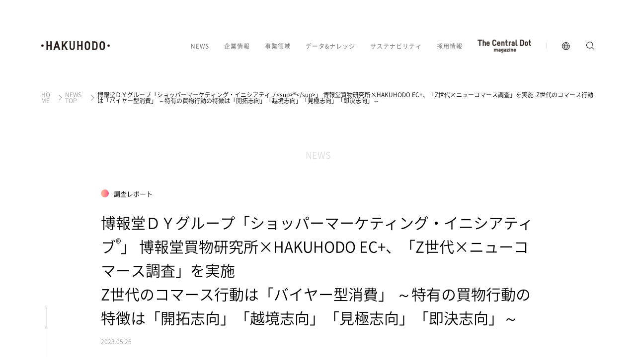

--- FILE ---
content_type: text/html; charset=utf-8
request_url: https://www.hakuhodo.co.jp/news/newsrelease/104304/
body_size: 57036
content:
<!doctype html>
<html data-n-head-ssr>
  <head >
    <meta data-n-head="ssr" charset="utf-8"><meta data-n-head="ssr" name="viewport" content="width=device-width, initial-scale=1"><meta data-n-head="ssr" data-hid="og:site_name" name="og:site_name" content="博報堂 HAKUHODO Inc."><meta data-n-head="ssr" data-hid="twitter:card" name="twitter:card" content="summary_large_image"><meta data-n-head="ssr" data-hid="description" name="description" content="株式会社博報堂（本社：東京都港区、代表取締役社長：水島正幸、以下博報堂）のシンクタンク博報堂買物研究所(以下、買物研究所)は、EC領域に特化した組織横断型プロジェクト「HAKUHODO EC+」とともに、次世代の買物の主役となるZ世代の買物行動・買物価値観の深堀、また、ライブコマース・クイックコマースなど次世代コマースの利用動向の把握を目的とした「Z世代×ニューコマース調査」を実施いたしました。この調査は、博報堂ＤＹグループ「ショッパーマーケティング・イニシアティブ®（※）」の取り組みのひとつです。"><meta data-n-head="ssr" data-hid="og:title" property="og:title" content="博報堂ＤＹグループ「ショッパーマーケティング・イニシアティブ🄬」 博報堂買物研究所×HAKUHODO EC+、「Z世代×ニューコマース調査」を実施  Z世代のコマース行動は「バイヤー型消費」 ～特有の買物行動の特徴は「開拓志向」「越境志向」「見極志向」「即決志向」～ ｜ニュースリリース｜博報堂 HAKUHODO Inc."><meta data-n-head="ssr" data-hid="og:description" property="og:description" content="株式会社博報堂（本社：東京都港区、代表取締役社長：水島正幸、以下博報堂）のシンクタンク博報堂買物研究所(以下、買物研究所)は、EC領域に特化した組織横断型プロジェクト「HAKUHODO EC+」とともに、次世代の買物の主役となるZ世代の買物行動・買物価値観の深堀、また、ライブコマース・クイックコマースなど次世代コマースの利用動向の把握を目的とした「Z世代×ニューコマース調査」を実施いたしました。この調査は、博報堂ＤＹグループ「ショッパーマーケティング・イニシアティブ®（※）」の取り組みのひとつです。"><meta data-n-head="ssr" data-hid="og:url" property="og:url" content="https://www.hakuhodo.co.jp/news/newsrelease/104304/"><meta data-n-head="ssr" data-hid="og:image" property="og:image" content="https://www.hakuhodo.co.jp/uploads/2021/06/HAKUHODO_NEWSRELEASE_OGP_1200x630.jpg"><meta data-n-head="ssr" data-hid="og:type" property="og:type" content="article"><meta data-n-head="ssr" data-hid="pb_last_modified" property="pb_last_modified" content="2023-05-26 18:00:00 JST"><title>博報堂ＤＹグループ「ショッパーマーケティング・イニシアティブ🄬」 博報堂買物研究所×HAKUHODO EC+、「Z世代×ニューコマース調査」を実施  Z世代のコマース行動は「バイヤー型消費」 ～特有の買物行動の特徴は「開拓志向」「越境志向」「見極志向」「即決志向」～ ｜ニュースリリース｜博報堂 HAKUHODO Inc.</title><link data-n-head="ssr" rel="icon" type="image/x-icon" href="/favicon.ico"><link rel="preload" href="/_nuxt/45651a7.js" as="script"><link rel="preload" href="/_nuxt/d70e555.js" as="script"><link rel="preload" href="/_nuxt/e16a778.js" as="script"><link rel="preload" href="/_nuxt/05c3acc.js" as="script"><link rel="preload" href="/_nuxt/f555cc1.js" as="script"><link rel="preload" href="/_nuxt/2b8d531.js" as="script"><style data-vue-ssr-id="1473708e:0">.is-sp{display:block}@media screen and (min-width:751px){.is-sp{display:none}}.is-tablet{display:none}@media screen and (max-width:1024px){.is-tablet{display:block}}.is-pc{display:none}@media screen and (min-width:751px){.is-pc{display:block}}.is-sp-in{display:inline}@media screen and (min-width:751px){.is-sp-in{display:none}}.is-pc-in{display:none}@media screen and (min-width:751px){.is-pc-in{display:inline}}.is-bold{font-weight:700}*,:after,:before{box-sizing:border-box}html{font-family:sans-serif;line-height:1.15;-webkit-text-size-adjust:100%}article,aside,figcaption,figure,footer,header,hgroup,main,nav,section{display:block}body{background-color:#fff;color:#212529;font-family:-apple-system,BlinkMacSystemFont,"Segoe UI",Roboto,"Helvetica Neue",Arial,"Noto Sans",sans-serif,"Apple Color Emoji","Segoe UI Emoji","Segoe UI Symbol","Noto Color Emoji";font-size:1rem;font-weight:400;line-height:1.5;margin:0;text-align:left}[tabindex="-1"]:focus{outline:0!important}hr{box-sizing:content-box;height:0;overflow:visible}h1,h2,h3,h4,h5,h6,p{margin-bottom:0;margin-top:0}abbr[data-original-title],abbr[title]{border-bottom:0;cursor:help;-webkit-text-decoration:underline;-webkit-text-decoration:underline dotted;text-decoration:underline;text-decoration:underline dotted;-webkit-text-decoration-skip-ink:none;text-decoration-skip-ink:none}address{font-style:normal;line-height:inherit;margin-bottom:0}dl,ol,ul{list-style:none;margin-top:0;padding:0}dl,ol,ol ol,ol ul,ul,ul ol,ul ul{margin-bottom:0}dt{font-weight:700}dd{margin-bottom:0;margin-left:0}blockquote{margin:0}b,strong{font-weight:bolder}small{font-size:80%}sub,sup{font-size:75%;line-height:0;position:relative;vertical-align:baseline}sub{bottom:-.25em}sup{top:-.5em}a{background-color:transparent;color:currentColor}a,a:hover{-webkit-text-decoration:none;text-decoration:none}a:not([href]):not([tabindex]),a:not([href]):not([tabindex]):focus,a:not([href]):not([tabindex]):hover{color:inherit;-webkit-text-decoration:none;text-decoration:none}a:not([href]):not([tabindex]):focus{outline:0}code,kbd,pre,samp{font-family:SFMono-Regular,Menlo,Monaco,Consolas,"Liberation Mono","Courier New",monospace;font-size:1em}pre{margin-bottom:0;margin-top:0;overflow:auto}figure{margin:0}img{border-style:none}img,svg{vertical-align:middle}svg{overflow:hidden}table{border-collapse:collapse}caption{caption-side:bottom;color:#6c757d;padding-bottom:.75rem;padding-top:.75rem;text-align:left}th{text-align:inherit}label{display:inline-block;margin-bottom:0}button{border-radius:0}button:focus{outline:1px dotted;outline:5px auto -webkit-focus-ring-color}button,input,optgroup,select,textarea{font-family:inherit;font-size:inherit;line-height:inherit;margin:0}button,input{overflow:visible}button,select{text-transform:none}select{word-wrap:normal}[type=button],[type=reset],[type=submit],button{-webkit-appearance:button}[type=button]:not(:disabled),[type=reset]:not(:disabled),[type=submit]:not(:disabled),button:not(:disabled){cursor:pointer}[type=button]::-moz-focus-inner,[type=reset]::-moz-focus-inner,[type=submit]::-moz-focus-inner,button::-moz-focus-inner{border-style:none;padding:0}input[type=checkbox],input[type=radio]{box-sizing:border-box;padding:0}input[type=date],input[type=datetime-local],input[type=month],input[type=time]{-webkit-appearance:listbox}textarea{overflow:auto;resize:vertical}fieldset{border:0;margin:0;min-width:0;padding:0}legend{color:inherit;display:block;font-size:1.5rem;line-height:inherit;margin-bottom:0;max-width:100%;padding:0;white-space:normal;width:100%}progress{vertical-align:baseline}[type=number]::-webkit-inner-spin-button,[type=number]::-webkit-outer-spin-button{height:auto}[type=search]{-webkit-appearance:none;outline-offset:-2px}[type=search]::-webkit-search-decoration{-webkit-appearance:none}::-webkit-file-upload-button{-webkit-appearance:button;font:inherit}output{display:inline-block}summary{cursor:pointer;display:list-item}template{display:none}[hidden]{display:none!important}@font-face{font-family:"NotoSansCJKjp";font-style:normal;font-weight:400;src:url(/assets/fonts/NotoSansCJKjp-DemiLight.woff)}@font-face{font-family:"NotoSansCJKjp";font-style:bold;font-weight:700;src:url(/assets/fonts/NotoSansCJKjp-Medium.woff)}.l-wrap{color:#000;font-family:"游ゴシック体",YuGothic,"游ゴシック","Yu Gothic","NotoSansCJKjp","メイリオ",sans-serif;font-size:14px;font-weight:500;line-height:28px;word-break:break-word}@media screen and (max-width:750px){.l-wrap{font-size:13px;line-height:22px}}.l-wrap img,.l-wrap video{width:100%}.l-wrap p{color:#666;font-size:14px;line-height:28px}@media screen and (max-width:750px){.l-wrap p{font-size:13px;letter-spacing:.06em;line-height:22px}}.l-wrap p+p{margin-top:25px}@media screen and (max-width:750px){.l-wrap p+p{margin-top:10px}}.l-wrap p+.u-img{margin-top:32px}@media screen and (min-width:751px){.l-wrap p+.u-img{margin-top:34px}}.l-wrap .u-img+p{margin-top:32px}@media screen and (min-width:751px){.l-wrap .u-img+p{margin-top:34px}}.l-wrap *{vertical-align:top}.l-wrap video{outline:none}.l-wrap img{vertical-align:top}.l-wrap sup{vertical-align:middle}body.is-menu-open{height:100%;left:0;overflow:hidden;position:fixed;top:0;width:100%}@keyframes fade-in{0%{opacity:0;transform:translateY(50px)}to{opacity:1;transform:translateY(0)}}@keyframes fade-out{0%{opacity:1;transform:translateY(0)}to{opacity:0;transform:translateY(50px)}}.paege-transition-enter-active{animation:transition-in .5s}.paege-transition-leave-active{animation:transition-out .5s}@keyframes transition-out{0%{opacity:1;transform:translateY(0)}to{opacity:0;transform:translateY(50px)}}@keyframes transition-in{0%{opacity:0}to{opacity:1}}</style><style data-vue-ssr-id="3b1cbd39:0">.is-sp[data-v-352a2c55]{display:block}@media screen and (min-width:751px){.is-sp[data-v-352a2c55]{display:none}}.is-tablet[data-v-352a2c55]{display:none}@media screen and (max-width:1024px){.is-tablet[data-v-352a2c55]{display:block}}.is-pc[data-v-352a2c55]{display:none}@media screen and (min-width:751px){.is-pc[data-v-352a2c55]{display:block}}.is-sp-in[data-v-352a2c55]{display:inline}@media screen and (min-width:751px){.is-sp-in[data-v-352a2c55]{display:none}}.is-pc-in[data-v-352a2c55]{display:none}@media screen and (min-width:751px){.is-pc-in[data-v-352a2c55]{display:inline}}.is-bold[data-v-352a2c55]{font-weight:700}.o-loadng[data-v-352a2c55]{align-items:center;background:hsla(0,0%,100%,.8);display:flex;height:100%;justify-content:center;left:0;position:fixed;top:0;width:100%;z-index:99999}.fade-enter-active[data-v-352a2c55],.fade-leave-active[data-v-352a2c55]{transition:opacity .5s}.fade-enter[data-v-352a2c55],.fade-leave-to[data-v-352a2c55]{opacity:0}</style><style data-vue-ssr-id="1acf1684:0">.is-sp[data-v-68f1178b]{display:block}@media screen and (min-width:751px){.is-sp[data-v-68f1178b]{display:none}}.is-tablet[data-v-68f1178b]{display:none}@media screen and (max-width:1024px){.is-tablet[data-v-68f1178b]{display:block}}.is-pc[data-v-68f1178b]{display:none}@media screen and (min-width:751px){.is-pc[data-v-68f1178b]{display:block}}.is-sp-in[data-v-68f1178b]{display:inline}@media screen and (min-width:751px){.is-sp-in[data-v-68f1178b]{display:none}}.is-pc-in[data-v-68f1178b]{display:none}@media screen and (min-width:751px){.is-pc-in[data-v-68f1178b]{display:inline}}.is-bold[data-v-68f1178b]{font-weight:700}.l-wrap[data-v-68f1178b]{transition:padding-top .5s}@media screen and (min-width:751px){.l-wrap[data-v-68f1178b]{padding-top:120px}}@media screen and (max-width:1200px){.l-wrap[data-v-68f1178b]{padding-top:0}}@media screen and (min-width:751px){.l-wrap.is-scroll[data-v-68f1178b]{padding-top:72px}}@media screen and (max-width:900px){.l-wrap.is-scroll[data-v-68f1178b]{padding-top:0}}.l-wrap_header[data-v-68f1178b]{background:#fff;left:0;position:fixed;top:0;width:100%;z-index:2}@media screen and (max-width:900px){.l-wrap_header[data-v-68f1178b]{bottom:0;top:auto}}@media print{.l-wrap_header[data-v-68f1178b]{display:none}}.l-wrap_footer[data-v-68f1178b],.l-wrap_nuxt[data-v-68f1178b]{position:relative;z-index:1}@media print{.l-wrap_footer[data-v-68f1178b]{display:none}}@media screen and (min-width:751px){.l-wrap_modal[data-v-68f1178b]{background:#fff;height:100%;left:0;position:fixed;top:0;width:100%;z-index:3}}.fade-enter-active[data-v-68f1178b],.fade-leave-active[data-v-68f1178b]{transition:opacity .5s}.fade-enter[data-v-68f1178b],.fade-leave-to[data-v-68f1178b]{opacity:0}@keyframes loading-68f1178b{0%{margin-top:0;opacity:1}to{margin-top:100px;opacity:0}}</style><style data-vue-ssr-id="1170f962:0">.is-sp[data-v-b0024e80]{display:block}@media screen and (min-width:751px){.is-sp[data-v-b0024e80]{display:none}}.is-tablet[data-v-b0024e80]{display:none}@media screen and (max-width:1024px){.is-tablet[data-v-b0024e80]{display:block}}.is-pc[data-v-b0024e80]{display:none}@media screen and (min-width:751px){.is-pc[data-v-b0024e80]{display:block}}.is-sp-in[data-v-b0024e80]{display:inline}@media screen and (min-width:751px){.is-sp-in[data-v-b0024e80]{display:none}}.is-pc-in[data-v-b0024e80]{display:none}@media screen and (min-width:751px){.is-pc-in[data-v-b0024e80]{display:inline}}.is-bold[data-v-b0024e80]{font-weight:700}.o-header[data-v-b0024e80]{background:#fff;margin:0 auto;max-width:1600px;transition:padding-top .8s,padding-bottom .8s;width:100%}@media screen and (min-width:751px){.o-header[data-v-b0024e80]{padding:83px 83px 40px}}@media screen and (max-width:1200px){.o-header[data-v-b0024e80]{padding:0 83px}}@media screen and (max-width:900px){.o-header[data-v-b0024e80]{padding:0 30px}}@media screen and (min-width:751px){.o-header.is-scroll[data-v-b0024e80]{padding-bottom:30px;padding-top:40px}}@media screen and (max-width:1200px){.o-header.is-scroll[data-v-b0024e80]{padding-bottom:0;padding-top:0}}.o-header_nav-list-item-thecentraldot-logo[data-v-b0024e80]{height:12px;position:relative;width:108px}@media screen and (max-width:1200px){.o-header_nav-list-item-thecentraldot-logo[data-v-b0024e80]{height:10px;width:91px}}.o-header_nav-list-item-hdg[data-v-b0024e80]{display:block;position:relative;transition:color .3s;z-index:1}.o-header_nav-list-item-hdg[data-v-b0024e80]:hover{color:#000}.o-header_nav-list-item-thecentraldot-logo-link[data-v-b0024e80]{display:block;left:0;position:absolute;right:0;top:50%;transform:translateY(-50%);z-index:1}.o-header_inner[data-v-b0024e80]{height:18px;margin:0 auto;position:relative;width:100%}@media screen and (max-width:1200px){.o-header_inner[data-v-b0024e80]{box-sizing:border-box;height:124px;padding:83px 0 26px;z-index:9}}@media screen and (max-width:900px){.o-header_inner[data-v-b0024e80]{box-sizing:border-box;height:66px;padding:26px 0;z-index:9}}.o-header-logo[data-v-b0024e80]{display:block;height:18px;left:0;opacity:0;overflow:hidden;position:absolute;width:138px;z-index:100}@media screen and (max-width:1200px){.o-header-logo[data-v-b0024e80]{height:16px;width:118px}}@media screen and (max-width:900px){.o-header-logo[data-v-b0024e80]{height:14px;left:0;width:98px}}.o-header-logo.is-static[data-v-b0024e80]{animation:none!important;opacity:1}.o-header-logo.is-landing[data-v-b0024e80]{animation:slideDown-b0024e80 .5s ease-out .5s forwards}@media screen and (max-width:900px){.o-header-logo.is-landing[data-v-b0024e80]{animation:partsFadeIn-b0024e80 1s ease-out 0s forwards}.o-header-logo.is-top[data-v-b0024e80]{transition:opacity .5s}.o-header-logo.is-top.is-pagetop[data-v-b0024e80]{animation:none!important;opacity:0}}.o-header_nav[data-v-b0024e80]{align-items:center;display:flex;height:100%;justify-content:flex-end;position:relative;z-index:1}.o-header_nav-list[data-v-b0024e80]{display:flex;font-size:12px}@media screen and (max-width:1200px){.o-header_nav-list[data-v-b0024e80]{font-size:10px}}@media screen and (max-width:900px){.o-header_nav-list[data-v-b0024e80]{display:none}}.o-header_nav-list-item[data-v-b0024e80]{color:#666;line-height:14px;margin-right:30px;margin-top:1px;opacity:0;position:relative}@media screen and (max-width:1200px){.o-header_nav-list-item[data-v-b0024e80]{margin-right:15px;margin-top:2px}.o-header_nav-list-item[data-v-b0024e80]:last-child{margin-right:0}}.o-header_nav-list-item.is-static[data-v-b0024e80]{animation:none!important;opacity:1}.o-header_nav-list-item.is-delay-0.is-landing[data-v-b0024e80]{animation:slideDown-b0024e80 .3s ease-out .5s forwards}.o-header_nav-list-item.is-delay-1.is-landing[data-v-b0024e80]{animation:slideDown-b0024e80 .3s ease-out .549s forwards}.o-header_nav-list-item.is-delay-2.is-landing[data-v-b0024e80]{animation:slideDown-b0024e80 .3s ease-out .596s forwards}.o-header_nav-list-item.is-delay-3.is-landing[data-v-b0024e80]{animation:slideDown-b0024e80 .3s ease-out .641s forwards}.o-header_nav-list-item.is-delay-4.is-landing[data-v-b0024e80]{animation:slideDown-b0024e80 .3s ease-out .684s forwards}.o-header_nav-list-item.is-delay-5.is-landing[data-v-b0024e80]{animation:slideDown-b0024e80 .3s ease-out .725s forwards}.o-header_nav-list-item.is-delay-6.is-landing[data-v-b0024e80]{animation:slideDown-b0024e80 .3s ease-out .764s forwards}.o-header_nav-list-item.is-delay-7.is-landing[data-v-b0024e80]{animation:slideDown-b0024e80 .3s ease-out .801s forwards}.o-header_nav-list-item.is-delay-8.is-landing[data-v-b0024e80]{animation:slideDown-b0024e80 .3s ease-out .836s forwards}.o-header_nav-list-item.is-delay-9.is-landing[data-v-b0024e80]{animation:slideDown-b0024e80 .3s ease-out .869s forwards}.o-header_nav-list-item.is-delay-10.is-landing[data-v-b0024e80]{animation:slideDown-b0024e80 .3s ease-out .9s forwards}.o-header_nav-list-item.is-delay-11.is-landing[data-v-b0024e80]{animation:slideDown-b0024e80 .3s ease-out .929s forwards}.o-header_nav-list-item.is-delay-12.is-landing[data-v-b0024e80]{animation:slideDown-b0024e80 .3s ease-out .956s forwards}.o-header_nav-list-item.is-delay-13.is-landing[data-v-b0024e80]{animation:slideDown-b0024e80 .3s ease-out .981s forwards}.o-header_nav-list-item.is-delay-14.is-landing[data-v-b0024e80]{animation:slideDown-b0024e80 .3s ease-out 1.004s forwards}.o-header_nav-list-item.is-delay-15.is-landing[data-v-b0024e80]{animation:slideDown-b0024e80 .3s ease-out 1.025s forwards}.o-header_nav-list-item.is-delay-16.is-landing[data-v-b0024e80]{animation:slideDown-b0024e80 .3s ease-out 1.044s forwards}.o-header_nav-list-item.is-delay-17.is-landing[data-v-b0024e80]{animation:slideDown-b0024e80 .3s ease-out 1.061s forwards}.o-header_nav-list-item.is-delay-18.is-landing[data-v-b0024e80]{animation:slideDown-b0024e80 .3s ease-out 1.076s forwards}.o-header_nav-list-item.is-delay-19.is-landing[data-v-b0024e80]{animation:slideDown-b0024e80 .3s ease-out 1.089s forwards}.o-header_nav-list-item.is-delay-20.is-landing[data-v-b0024e80]{animation:slideDown-b0024e80 .3s ease-out 1.1s forwards}.o-header_nav-list-item.is-delay-21.is-landing[data-v-b0024e80]{animation:slideDown-b0024e80 .3s ease-out 1.109s forwards}.o-header_nav-list-item.is-delay-22.is-landing[data-v-b0024e80]{animation:slideDown-b0024e80 .3s ease-out 1.116s forwards}.o-header_nav-list-item.is-delay-23.is-landing[data-v-b0024e80]{animation:slideDown-b0024e80 .3s ease-out 1.121s forwards}.o-header_nav-list-item.is-delay-24.is-landing[data-v-b0024e80]{animation:slideDown-b0024e80 .3s ease-out 1.124s forwards}.o-header_nav-list-item.is-delay-25.is-landing[data-v-b0024e80]{animation:slideDown-b0024e80 .3s ease-out 1.125s forwards}.o-header_nav-list-item.is-delay-26.is-landing[data-v-b0024e80]{animation:slideDown-b0024e80 .3s ease-out 1.124s forwards}.o-header_nav-list-item.is-delay-27.is-landing[data-v-b0024e80]{animation:slideDown-b0024e80 .3s ease-out 1.121s forwards}.o-header_nav-list-item.is-delay-28.is-landing[data-v-b0024e80]{animation:slideDown-b0024e80 .3s ease-out 1.116s forwards}.o-header_nav-list-item.is-delay-29.is-landing[data-v-b0024e80]{animation:slideDown-b0024e80 .3s ease-out 1.109s forwards}.o-header_nav-list-item.is-delay-30.is-landing[data-v-b0024e80]{animation:slideDown-b0024e80 .3s ease-out 1.1s forwards}.o-header_nav-list-item-list[data-v-b0024e80]{position:absolute}.o-header_search[data-v-b0024e80]{margin-left:30px}@media screen and (max-width:1200px){.o-header_search[data-v-b0024e80]{height:18px;margin-left:19px;margin-right:39px;width:18px}}@media screen and (max-width:750px){.o-header_search[data-v-b0024e80]{height:16px;margin-left:43px;margin-right:0;position:absolute;right:43px;width:16px}}.o-header_lang-items[data-v-b0024e80]{display:flex;padding-left:30px;position:relative}.o-header_lang-items[data-v-b0024e80]:before{background:#ddd;bottom:0;content:"";height:12px;left:0;margin:auto;opacity:0;position:absolute;top:0;width:1px}@media screen and (max-width:1200px){.o-header_lang-items[data-v-b0024e80]:before{display:none}.o-header_lang-items[data-v-b0024e80]{padding-left:0}}.o-header_lang[data-v-b0024e80],.o-header_search[data-v-b0024e80],display block[data-v-b0024e80]{height:19px;opacity:0;overflow:hidden;position:relative;width:19px}.o-header_search-inner[data-v-b0024e80]{transition:opacity .3s}.o-header_search-inner[data-v-b0024e80]:hover{opacity:.5}.o-header_lang[data-v-b0024e80]{font-size:12px;line-height:14px;overflow:visible}.o-header_lang-items.is-landing[data-v-b0024e80]:before{animation:slideDown-b0024e80 .5s ease-out .91475s forwards}.o-header_lang.is-landing[data-v-b0024e80]{animation:slideDown-b0024e80 .5s ease-out .929s forwards}@media screen and (max-width:1200px){.o-header_lang[data-v-b0024e80]{display:none}}.o-header_search.is-landing[data-v-b0024e80]{animation:slideDown-b0024e80 .5s ease-out .956s forwards}@media screen and (max-width:1200px){.o-header_search.is-landing[data-v-b0024e80]{animation:slideDown-b0024e80 .5s ease-out .9s forwards}}@media screen and (max-width:750px){.o-header_search.is-landing[data-v-b0024e80]{animation:partsFadeIn-b0024e80 1s ease-out .9s forwards}}.o-header_lang-items.is-static[data-v-b0024e80]:before,.o-header_lang.is-static[data-v-b0024e80],.o-header_search.is-static[data-v-b0024e80]{animation:none!important;opacity:1}.o-header_lang-inner[data-v-b0024e80],.o-header_search-inner[data-v-b0024e80]{display:block;height:26px;left:50%;position:absolute;top:50%;transform:translate(-50%,-50%);width:26px}.o-header_menu-btn[data-v-b0024e80]{display:none;height:11px;position:absolute;right:0;width:18px;z-index:100}@media screen and (max-width:1200px){.o-header_menu-btn[data-v-b0024e80]{display:block;opacity:0;top:86px;width:16px}.o-header_menu-btn.is-landing[data-v-b0024e80]{animation:slideDown-b0024e80 .5s ease-out 1s forwards}}@media screen and (max-width:900px){.o-header_menu-btn[data-v-b0024e80]{display:block;opacity:0;top:27px;width:18px}.o-header_menu-btn.is-landing[data-v-b0024e80]{animation:partsFadeIn-b0024e80 1s ease-out 1s forwards}}@media screen and (max-width:1200px){.o-header_menu-btn.is-static[data-v-b0024e80]{animation:none!important;opacity:1}}.o-header_nav-bg[data-v-b0024e80]{height:100vh;opacity:.95;position:absolute}.o-header_nav-bg[data-v-b0024e80],.o-header_sp-manu[data-v-b0024e80]{background:#fff;left:0;top:0;width:100%;z-index:0}.o-header_sp-manu[data-v-b0024e80]{height:100%;position:fixed}.fade-enter-active[data-v-b0024e80],.fade-leave-active[data-v-b0024e80]{transition:opacity .5s}.fade-enter[data-v-b0024e80],.fade-leave-to[data-v-b0024e80]{opacity:0}@keyframes slideDown-b0024e80{0%{opacity:0;transform:translateY(-30px)}to{opacity:1;transform:translateY(0)}}@keyframes partsFadeIn-b0024e80{0%{opacity:0}to{opacity:1}}</style><style data-vue-ssr-id="98e881f2:0">.is-sp[data-v-c9cbfc2c]{display:block}@media screen and (min-width:751px){.is-sp[data-v-c9cbfc2c]{display:none}}.is-tablet[data-v-c9cbfc2c]{display:none}@media screen and (max-width:1024px){.is-tablet[data-v-c9cbfc2c]{display:block}}.is-pc[data-v-c9cbfc2c]{display:none}@media screen and (min-width:751px){.is-pc[data-v-c9cbfc2c]{display:block}}.is-sp-in[data-v-c9cbfc2c]{display:inline}@media screen and (min-width:751px){.is-sp-in[data-v-c9cbfc2c]{display:none}}.is-pc-in[data-v-c9cbfc2c]{display:none}@media screen and (min-width:751px){.is-pc-in[data-v-c9cbfc2c]{display:inline}}.is-bold[data-v-c9cbfc2c]{font-weight:700}.a-logo-vi[data-v-c9cbfc2c]{padding-top:13.029315960912053%;position:relative;width:100%}.a-logo-vi svg[data-v-c9cbfc2c]{height:100%;left:0;position:absolute;top:0;width:100%}</style><style data-vue-ssr-id="718422aa:0">.is-sp[data-v-7558c12c]{display:block}@media screen and (min-width:751px){.is-sp[data-v-7558c12c]{display:none}}.is-tablet[data-v-7558c12c]{display:none}@media screen and (max-width:1024px){.is-tablet[data-v-7558c12c]{display:block}}.is-pc[data-v-7558c12c]{display:none}@media screen and (min-width:751px){.is-pc[data-v-7558c12c]{display:block}}.is-sp-in[data-v-7558c12c]{display:inline}@media screen and (min-width:751px){.is-sp-in[data-v-7558c12c]{display:none}}.is-pc-in[data-v-7558c12c]{display:none}@media screen and (min-width:751px){.is-pc-in[data-v-7558c12c]{display:inline}}.is-bold[data-v-7558c12c]{font-weight:700}.a-drop-down[data-v-7558c12c],.a-drop-down_btn[data-v-7558c12c]{position:relative}.a-drop-down_btn[data-v-7558c12c]{cursor:default;display:block;letter-spacing:1px;line-height:1;padding:1px 0}.a-drop-down_btn[data-v-7558c12c]:before{background:#ddd;bottom:-24px;content:"";height:1px;left:0;margin:0 auto;position:absolute;right:0;transition:.3s;width:0}.a-drop-down_btn.is-active[data-v-7558c12c]:before{width:100%}.a-drop-down_btn.is-header-lang[data-v-7558c12c]:before{bottom:-16px}.a-drop-down_list[data-v-7558c12c]{left:-50px;padding:63px 15px 63px 50px;position:absolute;top:0;white-space:nowrap}.a-drop-down_list.is-header-lang[data-v-7558c12c]{padding:70px 15px 63px 50px}.a-drop-down_list-item[data-v-7558c12c]{animation-duration:.3s;animation-fill-mode:forwards;animation-name:fadeIn-7558c12c;opacity:0}.a-drop-down_list-item.is-delay-1[data-v-7558c12c]{animation-delay:67ms}.a-drop-down_list-item.is-delay-2[data-v-7558c12c]{animation-delay:.128s}.a-drop-down_list-item.is-delay-3[data-v-7558c12c]{animation-delay:.183s}.a-drop-down_list-item.is-delay-4[data-v-7558c12c]{animation-delay:.232s}.a-drop-down_list-item.is-delay-5[data-v-7558c12c]{animation-delay:.275s}.a-drop-down_list-item.is-delay-6[data-v-7558c12c]{animation-delay:.312s}.a-drop-down_list-item.is-delay-7[data-v-7558c12c]{animation-delay:.343s}.a-drop-down_list-item.is-delay-8[data-v-7558c12c]{animation-delay:.368s}.a-drop-down_list-item.is-delay-9[data-v-7558c12c]{animation-delay:.387s}.a-drop-down_list-item.is-delay-10[data-v-7558c12c]{animation-delay:.4s}.a-drop-down_list-item.is-delay-11[data-v-7558c12c]{animation-delay:.407s}.a-drop-down_list-item.is-delay-12[data-v-7558c12c]{animation-delay:.408s}.a-drop-down_list-item.is-delay-13[data-v-7558c12c]{animation-delay:.403s}.a-drop-down_list-item.is-delay-14[data-v-7558c12c]{animation-delay:.392s}.a-drop-down_list-item.is-delay-15[data-v-7558c12c]{animation-delay:.375s}.a-drop-down_list-item+.a-drop-down_list-item[data-v-7558c12c]{margin-top:11px}@media screen and (min-width:751px){.a-drop-down_list-item.is-list-0[data-v-7558c12c]{width:150px}.a-drop-down_list-item.is-list-1[data-v-7558c12c]{width:235px}.a-drop-down_list-item.is-list-2[data-v-7558c12c]{width:200px}.a-drop-down_list-item.is-list-3[data-v-7558c12c]{width:180px}.a-drop-down_list-item.is-list-4[data-v-7558c12c]{width:260px}.a-drop-down_list-item.is-list-5[data-v-7558c12c]{width:180px}.a-drop-down_list-item.is-list-6[data-v-7558c12c]{width:175px}}.a-drop-down_list-item.is-ie[data-v-7558c12c]{opacity:1}@keyframes fadeIn-7558c12c{0%{opacity:0}to{opacity:1}}</style><style data-vue-ssr-id="67f49788:0">.is-sp[data-v-fb910d26]{display:block}@media screen and (min-width:751px){.is-sp[data-v-fb910d26]{display:none}}.is-tablet[data-v-fb910d26]{display:none}@media screen and (max-width:1024px){.is-tablet[data-v-fb910d26]{display:block}}.is-pc[data-v-fb910d26]{display:none}@media screen and (min-width:751px){.is-pc[data-v-fb910d26]{display:block}}.is-sp-in[data-v-fb910d26]{display:inline}@media screen and (min-width:751px){.is-sp-in[data-v-fb910d26]{display:none}}.is-pc-in[data-v-fb910d26]{display:none}@media screen and (min-width:751px){.is-pc-in[data-v-fb910d26]{display:inline}}.is-bold[data-v-fb910d26]{font-weight:700}.a-link-wrap[data-v-fb910d26]{display:inline-block}.a-link-wrap.is-inline[data-v-fb910d26]{display:inline}@media screen and (min-width:751px){.a-link-wrap.is-header[data-v-fb910d26]{margin-left:-40px;width:calc(100% + 20px)}.a-link-wrap.is-header .a-link-none-slot-text[data-v-fb910d26]{margin-left:40px}}.a-link[data-v-fb910d26],.a-link-wrap.is-block[data-v-fb910d26]{display:block}.a-link[data-v-fb910d26]{color:#666;position:relative;transition:color .3s}@media screen and (max-width:750px){.a-link[data-v-fb910d26]{color:#000}}@media screen and (min-width:751px){.a-link[data-v-fb910d26]:hover{color:#666}}.a-link.is-sp-menu[data-v-fb910d26]{color:inherit}.a-link.is-block[data-v-fb910d26]{display:block}.a-link .a-link-none-slot-text[data-v-fb910d26]{display:inline}.a-link.is-inline[data-v-fb910d26]{color:#000;display:inline-block;font-weight:700}.a-link.is-inline .a-link_icon[data-v-fb910d26]{margin-right:5px}@media screen and (min-width:751px){.a-link.is-inline .a-link_icon[data-v-fb910d26]{margin-left:-8px;width:25px}}.a-link.is-inline[data-v-fb910d26]:hover{-webkit-text-decoration:underline;text-decoration:underline}.a-link.is-blank[data-v-fb910d26]:hover{color:#000}@media screen and (max-width:750px){.a-link.is-blank .a-link_icon[data-v-fb910d26]{width:18px}}.a-link.is-no-bold[data-v-fb910d26]{font-weight:400!important}.a-link.is-header-hover[data-v-fb910d26]{color:#666;padding:7px 0;transition:color .3s}@media screen and (min-width:751px){.a-link.is-header-hover[data-v-fb910d26]:hover{color:#000}}@media screen and (max-width:750px){.a-link.is-heading .a-link_icon[data-v-fb910d26]{width:20px}.a-link.is-heading .a-link_icon-inner[data-v-fb910d26]{height:auto;width:100%}}@media screen and (min-width:751px){.a-link.is-heading .a-link_icon-inner[data-v-fb910d26]{right:-7px}}.a-link_icon[data-v-fb910d26]{color:#000;display:inline-block;height:5px;position:relative;vertical-align:middle;width:30px}@media screen and (max-width:750px){.a-link_icon[data-v-fb910d26]{margin-left:5px}}.a-link_icon.is-no-arrow[data-v-fb910d26]{display:none!important}.a-link_icon.is-footer[data-v-fb910d26]{width:15px}.a-link_icon.is-half-turn .a-link_icon-inner[data-v-fb910d26]{left:-5px;right:auto}@media screen and (max-width:750px){.a-link_icon.is-sp-menu[data-v-fb910d26]{width:20px}.a-link_icon.is-simple-card[data-v-fb910d26]{width:10px}}.a-link_icon-inner[data-v-fb910d26]{display:block;position:absolute;right:-5px;top:0;transform:translateY(-50%);width:100%}@media screen and (max-width:750px){.a-link_icon-inner[data-v-fb910d26]{height:30px;width:30px}}.a-link_icon-inner.is-footer[data-v-fb910d26]{transform:translateY(-48%);width:140%}@media screen and (max-width:750px){.a-link_icon-inner.is-arrow-icon[data-v-fb910d26]{height:19px;width:23px}.a-link_icon-inner.is-arrow-icon.is-simple-card[data-v-fb910d26]{height:12px;width:15px}}.a-link_icon-inner.is-arrow-icon.is-simple-card.is-top-read-more[data-v-fb910d26]{margin-top:1px}@media screen and (max-width:750px){.a-link_icon-inner.is-arrow-icon.is-simple-card.is-top-read-more[data-v-fb910d26]{margin-top:-2px}}</style><style data-vue-ssr-id="433b0058:0">.is-sp[data-v-64396402]{display:block}@media screen and (min-width:751px){.is-sp[data-v-64396402]{display:none}}.is-tablet[data-v-64396402]{display:none}@media screen and (max-width:1024px){.is-tablet[data-v-64396402]{display:block}}.is-pc[data-v-64396402]{display:none}@media screen and (min-width:751px){.is-pc[data-v-64396402]{display:block}}.is-sp-in[data-v-64396402]{display:inline}@media screen and (min-width:751px){.is-sp-in[data-v-64396402]{display:none}}.is-pc-in[data-v-64396402]{display:none}@media screen and (min-width:751px){.is-pc-in[data-v-64396402]{display:inline}}.is-bold[data-v-64396402]{font-weight:700}.a-icon-arrow[data-v-64396402]{padding-top:100%;position:relative}.a-icon-arrow.is-exist[data-v-64396402]{opacity:1}.a-icon-arrow.is-not-exist[data-v-64396402]{opacity:0}@media screen and (min-width:751px){.a-icon-arrow.is-anime[data-v-64396402]:before{animation:dotAnim-64396402 2.5s infinite;background:currentColor;border-radius:50%;content:"";display:block;height:10%;opacity:0;position:absolute;right:0;top:50%;transform:translate(-100%,-50%) scale(.6);width:10%}.a-icon-arrow.is-anime .a-icon-arrow_inner[data-v-64396402]{animation:arrowAnim-64396402 2.5s infinite;width:0}.a-icon-arrow.is-anime svg[data-v-64396402]{animation:svgAnim-64396402 2.5s infinite}.a-icon-arrow.is-anime.is-already[data-v-64396402]:before{animation:dotAnim-64396402 2.5s -.5s infinite}.a-icon-arrow.is-anime.is-already .a-icon-arrow_inner[data-v-64396402]{animation:arrowAnim-64396402 2.5s -.5s infinite}.a-icon-arrow.is-anime.is-already svg[data-v-64396402]{animation:svgAnim-64396402 2.5s -.5s infinite}}.a-icon-arrow.is-left-rotate[data-v-64396402]{transform:rotate(-90deg)}.a-icon-arrow.is-right-rotate[data-v-64396402]{transform:rotate(90deg)}.a-icon-arrow.is-half-turn[data-v-64396402]{transform:rotate(180deg)}.a-icon-arrow_inner[data-v-64396402]{overflow:hidden}.a-icon-arrow_inner[data-v-64396402],svg[data-v-64396402]{height:100%;left:0;position:absolute;top:0;width:100%}.is-variable[data-v-64396402]{fill:currentColor}@keyframes arrowAnim-64396402{0%{left:0;right:auto;width:0}30%{left:0;right:auto;width:100%}31%{left:auto;right:0;width:100%}50%{left:auto;right:0;width:0}70%{left:auto;right:0;width:0}90%{left:auto;right:0;width:0}to{left:auto;right:0;width:0}}@keyframes svgAnim-64396402{0%{left:0;right:auto}30%{left:0;right:auto}31%{left:auto;right:0}50%{left:auto;right:0}70%{left:auto;right:0}90%{left:auto;right:0}to{left:auto;right:0}}@keyframes dotAnim-64396402{0%{opacity:0;transform:translate(-100%,-50%) scale(0)}30%{opacity:0;transform:translate(-100%,-50%) scale(0)}40%{opacity:0;transform:translate(-100%,-50%) scale(.8)}60%{opacity:1;transform:translate(-100%,-50%) scale(1.2)}70%{opacity:1;transform:translate(-100%,-50%) scale(1)}85%{opacity:0;transform:translate(-100%,-50%) scale(1)}to{opacity:0;transform:translate(-100%,-50%) scale(1)}}</style><style data-vue-ssr-id="4c8b371c:0">.is-sp[data-v-28e2144c]{display:block}@media screen and (min-width:751px){.is-sp[data-v-28e2144c]{display:none}}.is-tablet[data-v-28e2144c]{display:none}@media screen and (max-width:1024px){.is-tablet[data-v-28e2144c]{display:block}}.is-pc[data-v-28e2144c]{display:none}@media screen and (min-width:751px){.is-pc[data-v-28e2144c]{display:block}}.is-sp-in[data-v-28e2144c]{display:inline}@media screen and (min-width:751px){.is-sp-in[data-v-28e2144c]{display:none}}.is-pc-in[data-v-28e2144c]{display:none}@media screen and (min-width:751px){.is-pc-in[data-v-28e2144c]{display:inline}}.is-bold[data-v-28e2144c]{font-weight:700}.a-icon-svg[data-v-28e2144c]{display:block;padding-top:100%;position:relative}.a-icon-svg.is-left-rotate[data-v-28e2144c]{transform:rotate(-90deg)}.a-icon-svg.is-right-rotate[data-v-28e2144c]{transform:rotate(90deg)}.a-icon-svg.is-half-turn[data-v-28e2144c]{transform:rotate(180deg)}svg[data-v-28e2144c]{height:100%;left:0;position:absolute;top:0;width:100%}.is-variable[data-v-28e2144c]{fill:currentColor}</style><style data-vue-ssr-id="9dcce350:0">.is-sp[data-v-37f6b4a1]{display:block}@media screen and (min-width:751px){.is-sp[data-v-37f6b4a1]{display:none}}.is-tablet[data-v-37f6b4a1]{display:none}@media screen and (max-width:1024px){.is-tablet[data-v-37f6b4a1]{display:block}}.is-pc[data-v-37f6b4a1]{display:none}@media screen and (min-width:751px){.is-pc[data-v-37f6b4a1]{display:block}}.is-sp-in[data-v-37f6b4a1]{display:inline}@media screen and (min-width:751px){.is-sp-in[data-v-37f6b4a1]{display:none}}.is-pc-in[data-v-37f6b4a1]{display:none}@media screen and (min-width:751px){.is-pc-in[data-v-37f6b4a1]{display:inline}}.is-bold[data-v-37f6b4a1]{font-weight:700}.a-icon_menu[data-v-37f6b4a1]{height:11px;position:relative;width:18px}@media screen and (max-width:1200px){.a-icon_menu[data-v-37f6b4a1]{width:16px}}.a-icon_menu[data-v-37f6b4a1]:after,.a-icon_menu[data-v-37f6b4a1]:before{background:#000;bottom:0;content:"";height:1px;left:0;margin:auto;position:absolute;right:0;top:0;transform-origin:center center;transition:all .3s;width:18px}@media screen and (max-width:1200px){.a-icon_menu[data-v-37f6b4a1]:after,.a-icon_menu[data-v-37f6b4a1]:before{width:16px}}@media screen and (max-width:750px){.a-icon_menu[data-v-37f6b4a1]:after,.a-icon_menu[data-v-37f6b4a1]:before{width:18px}}.a-icon_menu[data-v-37f6b4a1]:before{transform:translateY(-5px)}.a-icon_menu[data-v-37f6b4a1]:after{transform:translateY(5px)}.a-icon_menu.is-active[data-v-37f6b4a1]:before{transform:translateY(0) rotate(45deg)}.a-icon_menu.is-active[data-v-37f6b4a1]:after{transform:translateY(0) rotate(-45deg)}</style><style data-vue-ssr-id="67090a36:0">.is-sp[data-v-c823abb4]{display:block}@media screen and (min-width:751px){.is-sp[data-v-c823abb4]{display:none}}.is-tablet[data-v-c823abb4]{display:none}@media screen and (max-width:1024px){.is-tablet[data-v-c823abb4]{display:block}}.is-pc[data-v-c823abb4]{display:none}@media screen and (min-width:751px){.is-pc[data-v-c823abb4]{display:block}}.is-sp-in[data-v-c823abb4]{display:inline}@media screen and (min-width:751px){.is-sp-in[data-v-c823abb4]{display:none}}.is-pc-in[data-v-c823abb4]{display:none}@media screen and (min-width:751px){.is-pc-in[data-v-c823abb4]{display:inline}}.is-bold[data-v-c823abb4]{font-weight:700}.m-menu[data-v-c823abb4]{background:#fff;height:100%;padding-bottom:60px;width:100%}@media screen and (max-width:1200px){.m-menu[data-v-c823abb4]{padding-bottom:0;padding-top:124px}}@media screen and (max-width:900px){.m-menu[data-v-c823abb4]{padding-bottom:60px;padding-top:0}}.m-menu.is-footer[data-v-c823abb4]{height:auto;overflow-y:auto;padding-top:0}@media screen and (max-width:750px){.m-menu.is-footer[data-v-c823abb4]{padding-bottom:17px}.m-menu.is-footer .m-menu_list-item[data-v-c823abb4]{padding-top:17px}.m-menu.is-footer .m-menu_list-item+.m-menu_list-item[data-v-c823abb4]{margin-top:18px}.m-menu.is-header .m-menu_list-item[data-v-c823abb4]{opacity:0;transform:translateX(50px)}.m-menu.is-header.is-visible .m-menu_list-item.is-delay-1[data-v-c823abb4]{animation:runAnim-c823abb4 .5s ease-out .06s forwards}.m-menu.is-header.is-visible .m-menu_list-item.is-delay-2[data-v-c823abb4]{animation:runAnim-c823abb4 .5s ease-out .12s forwards}.m-menu.is-header.is-visible .m-menu_list-item.is-delay-3[data-v-c823abb4]{animation:runAnim-c823abb4 .5s ease-out .18s forwards}.m-menu.is-header.is-visible .m-menu_list-item.is-delay-4[data-v-c823abb4]{animation:runAnim-c823abb4 .5s ease-out .24s forwards}.m-menu.is-header.is-visible .m-menu_list-item.is-delay-5[data-v-c823abb4]{animation:runAnim-c823abb4 .5s ease-out .3s forwards}.m-menu.is-header.is-visible .m-menu_list-item.is-delay-6[data-v-c823abb4]{animation:runAnim-c823abb4 .5s ease-out .36s forwards}.m-menu.is-header.is-visible .m-menu_list-item.is-delay-7[data-v-c823abb4]{animation:runAnim-c823abb4 .5s ease-out .42s forwards}.m-menu.is-header.is-visible .m-menu_list-item.is-delay-8[data-v-c823abb4]{animation:runAnim-c823abb4 .5s ease-out .48s forwards}.m-menu.is-header.is-visible .m-menu_list-item.is-delay-9[data-v-c823abb4]{animation:runAnim-c823abb4 .5s ease-out .54s forwards}.m-menu.is-header.is-visible .m-menu_list-item.is-delay-10[data-v-c823abb4]{animation:runAnim-c823abb4 .5s ease-out .6s forwards}.m-menu.is-header.is-visible .m-menu_list-item.is-delay-11[data-v-c823abb4]{animation:runAnim-c823abb4 .5s ease-out .66s forwards}.m-menu.is-header.is-visible .m-menu_list-item.is-delay-12[data-v-c823abb4]{animation:runAnim-c823abb4 .5s ease-out .72s forwards}.m-menu.is-header.is-visible .m-menu_list-item.is-delay-13[data-v-c823abb4]{animation:runAnim-c823abb4 .5s ease-out .78s forwards}.m-menu.is-header.is-visible .m-menu_list-item.is-delay-14[data-v-c823abb4]{animation:runAnim-c823abb4 .5s ease-out .84s forwards}.m-menu.is-header.is-visible .m-menu_list-item.is-delay-15[data-v-c823abb4]{animation:runAnim-c823abb4 .5s ease-out .9s forwards}.m-menu.is-header.is-animation-now .m-menu_list-item[data-v-c823abb4]{opacity:1;transform:translateX(0)}.m-menu.is-header.is-animation-now .m-menu_list-item.is-last-delay-1[data-v-c823abb4]{animation:runReverseAnim-c823abb4 .5s ease-in .06s forwards}.m-menu.is-header.is-animation-now .m-menu_list-item.is-last-delay-2[data-v-c823abb4]{animation:runReverseAnim-c823abb4 .5s ease-in .12s forwards}.m-menu.is-header.is-animation-now .m-menu_list-item.is-last-delay-3[data-v-c823abb4]{animation:runReverseAnim-c823abb4 .5s ease-in .18s forwards}.m-menu.is-header.is-animation-now .m-menu_list-item.is-last-delay-4[data-v-c823abb4]{animation:runReverseAnim-c823abb4 .5s ease-in .24s forwards}.m-menu.is-header.is-animation-now .m-menu_list-item.is-last-delay-5[data-v-c823abb4]{animation:runReverseAnim-c823abb4 .5s ease-in .3s forwards}.m-menu.is-header.is-animation-now .m-menu_list-item.is-last-delay-6[data-v-c823abb4]{animation:runReverseAnim-c823abb4 .5s ease-in .36s forwards}.m-menu.is-header.is-animation-now .m-menu_list-item.is-last-delay-7[data-v-c823abb4]{animation:runReverseAnim-c823abb4 .5s ease-in .42s forwards}.m-menu.is-header.is-animation-now .m-menu_list-item.is-last-delay-8[data-v-c823abb4]{animation:runReverseAnim-c823abb4 .5s ease-in .48s forwards}.m-menu.is-header.is-animation-now .m-menu_list-item.is-last-delay-9[data-v-c823abb4]{animation:runReverseAnim-c823abb4 .5s ease-in .54s forwards}.m-menu.is-header.is-animation-now .m-menu_list-item.is-last-delay-10[data-v-c823abb4]{animation:runReverseAnim-c823abb4 .5s ease-in .6s forwards}.m-menu.is-header.is-animation-now .m-menu_list-item.is-last-delay-11[data-v-c823abb4]{animation:runReverseAnim-c823abb4 .5s ease-in .66s forwards}.m-menu.is-header.is-animation-now .m-menu_list-item.is-last-delay-12[data-v-c823abb4]{animation:runReverseAnim-c823abb4 .5s ease-in .72s forwards}.m-menu.is-header.is-animation-now .m-menu_list-item.is-last-delay-13[data-v-c823abb4]{animation:runReverseAnim-c823abb4 .5s ease-in .78s forwards}.m-menu.is-header.is-animation-now .m-menu_list-item.is-last-delay-14[data-v-c823abb4]{animation:runReverseAnim-c823abb4 .5s ease-in .84s forwards}.m-menu.is-header.is-animation-now .m-menu_list-item.is-last-delay-15[data-v-c823abb4]{animation:runReverseAnim-c823abb4 .5s ease-in .9s forwards}}@media screen and (max-width:1200px){.m-menu.is-header .m-menu_other[data-v-c823abb4]{display:block}}.m-menu_inner[data-v-c823abb4]{height:100%;margin:0 auto;max-width:1600px}@media screen and (min-width:751px){.m-menu_inner[data-v-c823abb4]{padding:57px 163px}}@media screen and (max-width:1200px){.m-menu_inner[data-v-c823abb4]{overflow-y:auto;padding:163px;-webkit-overflow-scrolling:touch}}@media screen and (max-width:750px){.m-menu_inner[data-v-c823abb4]{padding:57px 30px 70px}}.m-menu_inner.is-footer[data-v-c823abb4]{height:auto;overflow-y:hidden;padding:0}@media screen and (max-width:1200px){.m-menu_list.is-footer[data-v-c823abb4]{border-bottom:1px solid #ddd;padding-bottom:23px}}.m-menu_list-item+.m-menu_list-item[data-v-c823abb4]{margin-top:50px}.m-menu_list-item.is-footer[data-v-c823abb4]{border-top:1px solid #ddd;padding-left:15px;padding-top:23px}.m-menu_list-item.is-footer+.m-menu_list-item[data-v-c823abb4]{margin-top:23px}.o-menu_btn[data-v-c823abb4]{padding-left:30px;position:relative}.o-menu_btn-icon[data-v-c823abb4]{left:0;position:absolute;top:5px;width:15px}.o-menu_btn-text[data-v-c823abb4]{color:#000;font-size:16px;line-height:1;padding:6px 0 4px}.o-menu_btn-text.is-footer[data-v-c823abb4]{font-size:13px}@media screen and (max-width:750px){.o-menu_cnetral-dots-btn-text[data-v-c823abb4]{color:#000;font-size:10px}.o-menu_cnetral-dots-btn-text-text[data-v-c823abb4]{line-height:1.2;margin-top:0}}.o-menu_cnetral-dots-btn-text-img[data-v-c823abb4]{max-width:147px}@media screen and (max-width:750px){.o-menu_cnetral-dots-btn-text-img[data-v-c823abb4]{width:54.44444444444444%}}.o-menu_contents-list[data-v-c823abb4]{color:#666;padding-left:60px;padding-top:45px}.o-menu_contents-list.is-active .o-menu_contents-list-item[data-v-c823abb4]{animation-name:fadeIn-c823abb4}.o-menu_contents-list.is-footer[data-v-c823abb4]{padding-bottom:5px;padding-left:45px;padding-top:22px}.o-menu_contents-list-item[data-v-c823abb4]{animation-duration:.3s;animation-fill-mode:forwards;opacity:0;position:relative}.o-menu_contents-list-item.is-delay-1[data-v-c823abb4]{animation-delay:67ms}.o-menu_contents-list-item.is-delay-2[data-v-c823abb4]{animation-delay:.128s}.o-menu_contents-list-item.is-delay-3[data-v-c823abb4]{animation-delay:.183s}.o-menu_contents-list-item.is-delay-4[data-v-c823abb4]{animation-delay:.232s}.o-menu_contents-list-item.is-delay-5[data-v-c823abb4]{animation-delay:.275s}.o-menu_contents-list-item.is-delay-6[data-v-c823abb4]{animation-delay:.312s}.o-menu_contents-list-item.is-delay-7[data-v-c823abb4]{animation-delay:.343s}.o-menu_contents-list-item.is-delay-8[data-v-c823abb4]{animation-delay:.368s}.o-menu_contents-list-item.is-delay-9[data-v-c823abb4]{animation-delay:.387s}.o-menu_contents-list-item.is-delay-10[data-v-c823abb4]{animation-delay:.4s}.o-menu_contents-list-item.is-delay-11[data-v-c823abb4]{animation-delay:.407s}.o-menu_contents-list-item.is-delay-12[data-v-c823abb4]{animation-delay:.408s}.o-menu_contents-list-item.is-delay-13[data-v-c823abb4]{animation-delay:.403s}.o-menu_contents-list-item.is-delay-14[data-v-c823abb4]{animation-delay:.392s}.o-menu_contents-list-item.is-delay-15[data-v-c823abb4]{animation-delay:.375s}.o-menu_contents-list-item+.o-menu_contents-list-item[data-v-c823abb4]{margin-top:22px}.o-menu_contents-list-item-link[data-v-c823abb4]{display:inline-block;line-height:1;padding:5px 0}.o-menu_contents-list-item-link.is-active[data-v-c823abb4]:before{opacity:1}.o-menu_contents-list-item-link[data-v-c823abb4]:before{background:#000;border-radius:50%;bottom:0;content:"";height:4px;left:-18px;margin:auto;opacity:0;position:absolute;top:0;width:4px}.o-menu_contents-list-item-link.is-footer[data-v-c823abb4]:before{display:none}.m-menu_other[data-v-c823abb4]{display:none;margin-top:53px;padding:60px 0 0;position:relative}.m-menu_other[data-v-c823abb4]:before{background:#ddd;content:"";display:block;height:1px;left:0;position:absolute;top:0;width:30px}.m-menu_lang-list[data-v-c823abb4]{color:#666;display:flex;font-size:16px}.m-menu_lang-item+.m-menu_lang-item[data-v-c823abb4]{margin-left:36px}.m-menu_sns[data-v-c823abb4]{margin-top:50px}.m-menu_sns-hdg[data-v-c823abb4]{color:#000;font-size:13px;letter-spacing:1.5px}.m-menu_sns-list[data-v-c823abb4]{display:flex;line-height:0;margin-top:15px}.m-menu_sns-item.is-facebook .m-menu_sns-img[data-v-c823abb4]{opacity:.4;width:75px}.m-menu_sns-item.is-twitter .m-menu_sns-img[data-v-c823abb4]{opacity:.4;width:8px}.m-menu_sns-item+.m-menu_sns-item[data-v-c823abb4]{border-left:1px solid #999;margin-left:12px;padding-left:13px}.m-menu_sns-item a[data-v-c823abb4]{display:block}.o-menu_cnetral-dots-bnr[data-v-c823abb4]{border:1px solid #ddd;margin-top:60px;opacity:0;transition:opacity .3s}.o-menu_cnetral-dots-bnr.is-visible[data-v-c823abb4]{opacity:1}.o-menu_cnetral-dots-bnr.is-footer[data-v-c823abb4]{margin-top:40px;opacity:1}@keyframes runAnim-c823abb4{0%{opacity:0;transform:translateX(50px)}60%{opacity:.8;transform:translateX(-3px)}to{opacity:1;transform:translateX(0)}}@keyframes runReverseAnim-c823abb4{0%{opacity:1;transform:translateX(0)}60%{opacity:.8;transform:translateX(-3px)}to{opacity:0;transform:translateX(50px)}}@keyframes fadeIn-c823abb4{0%{opacity:0}to{opacity:1}}</style><style data-vue-ssr-id="3d58401e:0">.is-sp[data-v-78373e06]{display:block}@media screen and (min-width:751px){.is-sp[data-v-78373e06]{display:none}}.is-tablet[data-v-78373e06]{display:none}@media screen and (max-width:1024px){.is-tablet[data-v-78373e06]{display:block}}.is-pc[data-v-78373e06]{display:none}@media screen and (min-width:751px){.is-pc[data-v-78373e06]{display:block}}.is-sp-in[data-v-78373e06]{display:inline}@media screen and (min-width:751px){.is-sp-in[data-v-78373e06]{display:none}}.is-pc-in[data-v-78373e06]{display:none}@media screen and (min-width:751px){.is-pc-in[data-v-78373e06]{display:inline}}.is-bold[data-v-78373e06]{font-weight:700}.a-accordion[data-v-78373e06]{width:100%}.a-accordion_content[data-v-78373e06]{display:none}</style><style data-vue-ssr-id="12484433:0">.is-sp[data-v-05803161]{display:block}@media screen and (min-width:751px){.is-sp[data-v-05803161]{display:none}}.is-tablet[data-v-05803161]{display:none}@media screen and (max-width:1024px){.is-tablet[data-v-05803161]{display:block}}.is-pc[data-v-05803161]{display:none}@media screen and (min-width:751px){.is-pc[data-v-05803161]{display:block}}.is-sp-in[data-v-05803161]{display:inline}@media screen and (min-width:751px){.is-sp-in[data-v-05803161]{display:none}}.is-pc-in[data-v-05803161]{display:none}@media screen and (min-width:751px){.is-pc-in[data-v-05803161]{display:inline}}.is-bold[data-v-05803161]{font-weight:700}.a-icon_plus[data-v-05803161]{padding-top:100%;position:relative;width:100%}.a-icon_plus-inner[data-v-05803161]{height:100%;left:0;position:absolute;top:0;width:100%}.a-icon_plus-inner[data-v-05803161]:after,.a-icon_plus-inner[data-v-05803161]:before{background:#000;bottom:0;content:"";height:1px;left:0;margin:auto;position:absolute;right:0;top:0;transform-origin:center center;transition:all .3s;width:100%}.a-icon_plus-inner[data-v-05803161]:after{transform:rotate(-90deg)}.a-icon_plus-inner.is-active[data-v-05803161]:after{transform:rotate(0deg)}</style><style data-vue-ssr-id="5d0e8f82:0">.is-sp[data-v-03e440e0]{display:block}@media screen and (min-width:751px){.is-sp[data-v-03e440e0]{display:none}}.is-tablet[data-v-03e440e0]{display:none}@media screen and (max-width:1024px){.is-tablet[data-v-03e440e0]{display:block}}.is-pc[data-v-03e440e0]{display:none}@media screen and (min-width:751px){.is-pc[data-v-03e440e0]{display:block}}.is-sp-in[data-v-03e440e0]{display:inline}@media screen and (min-width:751px){.is-sp-in[data-v-03e440e0]{display:none}}.is-pc-in[data-v-03e440e0]{display:none}@media screen and (min-width:751px){.is-pc-in[data-v-03e440e0]{display:inline}}.is-bold[data-v-03e440e0]{font-weight:700}@media screen and (min-width:751px){.t-article[data-v-03e440e0]{margin-top:65px}}@media screen and (max-width:1200px){.t-article[data-v-03e440e0]{margin-top:0}}.t-article_breadcramb[data-v-03e440e0]{margin:0 auto;max-width:1600px;padding:0 83px}@media screen and (max-width:1200px){.t-article_breadcramb[data-v-03e440e0]{display:none}}.t-article_detail[data-v-03e440e0]{padding-top:60px}@media screen and (min-width:751px){.t-article_detail[data-v-03e440e0]{padding-top:90px}}.t-article_detail-heading[data-v-03e440e0]{animation:fade-in-03e440e0 .8s forwards;opacity:0}.t-article_detail-series[data-v-03e440e0]{animation:fade-in-03e440e0 .8s .3s forwards;opacity:0}.t-article_detail-title[data-v-03e440e0]{animation:fade-in-03e440e0 .8s .5s forwards;opacity:0}.t-article_detail-date[data-v-03e440e0]{animation:fade-in-03e440e0 .8s .7s forwards;opacity:0}.t-article_detail-tags[data-v-03e440e0]{animation:fade-in-03e440e0 .8s .9s forwards;opacity:0}.t-article_detail-share[data-v-03e440e0]{animation:fade-in-03e440e0 .8s 1.1s forwards;opacity:0}.t-article_contents[data-v-03e440e0]{animation:fade-in-03e440e0 .8s 1.3s forwards;opacity:0}.t-article_detail-heading[data-v-03e440e0]{color:#ddd;font-size:15px;margin-bottom:50px;text-align:center}@media screen and (min-width:751px){.t-article_detail-heading[data-v-03e440e0]{font-size:18px}}.t-article_detail-heading.is-central-dot .t-article_detail-heading-link[data-v-03e440e0]{display:inline-block}.t-article_detail-heading.is-central-dot .t-article_detail-heading-img[data-v-03e440e0]{width:41.269841269841265%}@media screen and (min-width:751px){.t-article_detail-heading.is-central-dot .t-article_detail-heading-img[data-v-03e440e0]{width:160px}}.t-article_detail-series+.t-article_detail-title[data-v-03e440e0]{margin-top:20px}.t-article_detail-title h1[data-v-03e440e0]{font-size:18px;font-weight:400;letter-spacing:0;line-height:30px}@media screen and (min-width:751px){.t-article_detail-title h1[data-v-03e440e0]{font-size:30px;line-height:48px}}.t-article_detail-date[data-v-03e440e0]{color:#999;font-size:10px;line-height:27px;margin-top:5px}@media screen and (min-width:751px){.t-article_detail-date[data-v-03e440e0]{font-size:12px;line-height:28px;margin-top:10px}}.t-article_detail-tags[data-v-03e440e0]{color:#999;font-size:13px;letter-spacing:.06em;line-height:26px;margin-top:20px}@media screen and (min-width:751px){.t-article_detail-tags[data-v-03e440e0]{font-size:16px;line-height:28px;margin-top:32px}}.t-article_detail-tag[data-v-03e440e0]{display:inline-block;margin-right:20px}.t-article_detail-share[data-v-03e440e0]{border-bottom:1px solid #ddd;display:flex;line-height:0;margin-top:15px;padding-bottom:25px}@media screen and (min-width:751px){.t-article_detail-share[data-v-03e440e0]{margin-top:17px;padding-bottom:40px}}.t-article_detail-share-item[data-v-03e440e0]{margin-right:5px}.t-article_contents[data-v-03e440e0]{margin-top:50px}@media screen and (min-width:751px){.t-article_contents[data-v-03e440e0]{margin-top:80px}}.t-article_contents[data-v-03e440e0] h2{border-bottom:1px solid #000;color:#000;font-size:18px;font-weight:400;letter-spacing:0;line-height:30px;margin-top:40px;padding-bottom:3px}@media screen and (min-width:751px){.t-article_contents[data-v-03e440e0] h2{font-size:24px;line-height:28px;margin-top:80px;padding-bottom:16px}}.t-article_contents[data-v-03e440e0] h3{color:#000;font-size:16px;font-weight:400;letter-spacing:0;line-height:27px;margin-top:30px}@media screen and (min-width:751px){.t-article_contents[data-v-03e440e0] h3{font-size:24px;line-height:28px;margin-top:60px}}.t-article_contents[data-v-03e440e0] p{color:#666;font-size:13px;letter-spacing:0;line-height:22px;margin-top:30px}@media screen and (min-width:751px){.t-article_contents[data-v-03e440e0] p{font-size:16px;line-height:28px;margin-top:37px}}.t-article_contents[data-v-03e440e0] p+p{margin-top:15px}@media screen and (min-width:751px){.t-article_contents[data-v-03e440e0] p+p{margin-top:17px}}.t-article_contents[data-v-03e440e0] strong{font-weight:700}.t-article_contents[data-v-03e440e0] a{color:#2164b9}.t-article_contents[data-v-03e440e0] a:hover{-webkit-text-decoration:underline;text-decoration:underline}.t-article_contents[data-v-03e440e0] a[target=_blank]{background:100% no-repeat url("data:image/svg+xml;charset=utf8,%3Csvg%20xmlns%3D%22http%3A%2F%2Fwww.w3.org%2F2000%2Fsvg%22%20viewBox%3D%220%200%2030%2030%22%3E%3Cpath%20fill%3D%22%232164b9%22%20d%3D%22M17.58%2016.74v3.95H9.3v-8.28H13.44v-.8H8.5v9.89h9.89v-5.89h-.81z%22%3E%3C%2Fpath%3E%3Cpath%20fill%3D%22%232164b9%22%20d%3D%22M21.5%208.5H15.97v.8h3.59l-5.86%206.14.57.57zM20.69%2014.22h.81v-3.16l-.81.81z%22%3E%3C%2Fpath%3E%3C%2Fsvg%3E");background-size:2em;padding-right:2em}.t-article_contents[data-v-03e440e0] a[href$=".pdf"]{background:100% no-repeat url("data:image/svg+xml;charset=utf8,%3Csvg%20xmlns%3D%22http%3A%2F%2Fwww.w3.org%2F2000%2Fsvg%22%20viewBox%3D%220%200%2030%2030%22%3E%3Cpath%20fill%3D%22%232164b9%22%20d%3D%22M19.5%2013.3h.8l-.8-.8-3.3-3.2-.9-.8H9.7v13.2h10.6v-6.1h-.8v5.3h-8.9V9.3H15v4h4.5zm-1.3-.9h-2.5V10l2.5%202.4z%22%3E%3C%2Fpath%3E%3C%2Fsvg%3E");background-size:2em;padding-right:2em}.t-article_contents[data-v-03e440e0] .movie{margin-top:30px;position:relative;width:100%}@media screen and (min-width:751px){.t-article_contents[data-v-03e440e0] .movie{margin:40px auto 0;max-width:720px}}.t-article_contents[data-v-03e440e0] .movie:before{content:"";display:block;padding-top:56.25%}.t-article_contents[data-v-03e440e0] .movie-frame{border:none;height:100%;left:0;position:absolute;top:0;width:100%}.t-article_contents[data-v-03e440e0] figure{margin-top:30px;width:100%}@media screen and (min-width:751px){.t-article_contents[data-v-03e440e0] figure{margin:40px auto 0;max-width:720px}}.t-article_contents[data-v-03e440e0] figcaption{color:#666;font-size:10px;line-height:20px;margin-top:20px}@media screen and (min-width:751px){.t-article_contents[data-v-03e440e0] figcaption{font-size:12px;line-height:28px}}.t-article_contents[data-v-03e440e0] .indent-01{padding-left:1em}.t-article_contents[data-v-03e440e0] .is-num,.t-article_contents[data-v-03e440e0] .is-square{color:#666;font-size:13px;margin-top:10px}@media screen and (min-width:751px){.t-article_contents[data-v-03e440e0] .is-num,.t-article_contents[data-v-03e440e0] .is-square{font-size:16px;line-height:28px;margin-top:15px}}.t-article_contents[data-v-03e440e0] .is-num li,.t-article_contents[data-v-03e440e0] .is-square li{padding-left:1em;text-indent:-1em}.t-article_contents[data-v-03e440e0] .is-num li:nth-child(n+2),.t-article_contents[data-v-03e440e0] .is-square li:nth-child(n+2){margin-top:5px}.t-article_contents[data-v-03e440e0] .is-num+p,.t-article_contents[data-v-03e440e0] .is-square+p{margin-top:10px}.t-article_contents[data-v-03e440e0] .is-num{list-style-position:inside;list-style-type:decimal}.t-article_contents[data-v-03e440e0] .is-square li:before{content:"□"}.t-article_contents[data-v-03e440e0] .is-notice{color:#bbb;font-size:10px;line-height:20px;margin-top:8px}@media screen and (min-width:751px){.t-article_contents[data-v-03e440e0] .is-notice{font-size:16px;line-height:28px;margin-top:6px}}.t-article_contents[data-v-03e440e0] .is-notice li{padding-left:1em;text-indent:-1em}.t-article_contents[data-v-03e440e0] .is-notice li:before{content:"※"}.t-article_contents[data-v-03e440e0] .borderbox,.t-article_contents[data-v-03e440e0] .box,.t-article_contents[data-v-03e440e0] .graybox{color:#666;font-size:13px;letter-spacing:.06em;line-height:22px;margin-top:30px;padding:40px 30px}@media screen and (min-width:751px){.t-article_contents[data-v-03e440e0] .borderbox,.t-article_contents[data-v-03e440e0] .box,.t-article_contents[data-v-03e440e0] .graybox{font-size:16px;letter-spacing:0;line-height:28px;margin-top:40px;padding:21px 80px}}.t-article_contents[data-v-03e440e0] .graybox{background:#f4f4f4}.t-article_contents[data-v-03e440e0] .box{border-color:#ddd;border-style:none solid;border-width:1px}.t-article_contents[data-v-03e440e0] .borderbox{border:1px solid #ddd}.t-article_contents[data-v-03e440e0] .profile{margin-top:60px}@media screen and (min-width:751px){.t-article_contents[data-v-03e440e0] .profile{display:flex;margin-top:80px}}@media print{.t-article_contents[data-v-03e440e0] .profile{display:flex;margin-top:80px}}.t-article_contents[data-v-03e440e0] .profile-image{margin:0 auto;width:71.42857142857143%}@media screen and (min-width:751px){.t-article_contents[data-v-03e440e0] .profile-image{flex:0 0 auto;width:120px}}@media print{.t-article_contents[data-v-03e440e0] .profile-image{flex:0 0 auto;width:120px}}.t-article_contents[data-v-03e440e0] .profile-detail{margin-top:30px}@media screen and (min-width:751px){.t-article_contents[data-v-03e440e0] .profile-detail{flex:0 1 auto;margin-top:0;padding-left:40px;width:100%}}@media print{.t-article_contents[data-v-03e440e0] .profile-detail{flex:0 1 auto;margin-top:0;padding-left:40px;width:100%}}.t-article_contents[data-v-03e440e0] .profile-info{color:#666;font-size:13px;font-weight:700;letter-spacing:0;line-height:20px}@media screen and (min-width:751px){.t-article_contents[data-v-03e440e0] .profile-info{font-size:16px;line-height:28px}}.t-article_contents[data-v-03e440e0] .profile-text{color:#666;font-size:13px;letter-spacing:0;line-height:22px;margin-top:25px}@media screen and (min-width:751px){.t-article_contents[data-v-03e440e0] .profile-text{font-size:16px;line-height:28px;margin-top:17px}}.t-article_contents[data-v-03e440e0] .speaker{margin-top:44px;padding:0 15px}@media screen and (min-width:751px){.t-article_contents[data-v-03e440e0] .speaker{margin-top:95px;padding:0 80px}}.t-article_contents[data-v-03e440e0] .speaker li{display:flex;flex-direction:column-reverse}@media screen and (min-width:751px){.t-article_contents[data-v-03e440e0] .speaker li{flex-direction:row}}.t-article_contents[data-v-03e440e0] .speaker li:not(:last-child){margin-bottom:51px;padding-bottom:56px;position:relative}.t-article_contents[data-v-03e440e0] .speaker li:not(:last-child) :before{background:#000;border-radius:50%;bottom:0;content:"";height:4px;left:0;margin:auto;position:absolute;right:0;width:4px}@media screen and (min-width:751px){.t-article_contents[data-v-03e440e0] .speaker li:not(:last-child) :before{height:6px;width:6px}}.t-article_contents[data-v-03e440e0] .speaker .profile-image{border:1px solid #ddd;margin-top:10px;width:100%}@media screen and (min-width:751px){.t-article_contents[data-v-03e440e0] .speaker .profile-image{margin-top:0;width:200px}}.t-article_contents[data-v-03e440e0] .speaker .name{width:100%}@media screen and (min-width:751px){.t-article_contents[data-v-03e440e0] .speaker .name{padding-left:40px}}.t-article_contents[data-v-03e440e0] .speaker .name .kanji{margin:0}@media screen and (min-width:751px){.t-article_contents[data-v-03e440e0] .speaker .name .kanji{font-size:20px}}.t-article_sns-list[data-v-03e440e0]{display:flex;justify-content:center;margin-top:55px}@media screen and (min-width:751px){.t-article_sns-list[data-v-03e440e0]{margin-top:65px}}.t-article_sns-item[data-v-03e440e0]{width:80px}@media screen and (min-width:751px){.t-article_sns-item[data-v-03e440e0]{width:auto}}.t-article_sns-item.is-twitter[data-v-03e440e0]{margin-left:40px}.t-article_sns-item-anchor[data-v-03e440e0]{display:block}@media screen and (min-width:751px){.t-article_sns-item-anchor[data-v-03e440e0]{align-items:center;display:flex}}.t-article_sns-item-anchor:hover .t-article_sns-item-name[data-v-03e440e0]{opacity:1}.t-article_sns-item-icon[data-v-03e440e0]{margin:0 auto;width:40px}@media screen and (min-width:751px){.t-article_sns-item-icon[data-v-03e440e0]{width:30px}}.t-article_sns-item-text[data-v-03e440e0]{color:#000;font-size:13px;letter-spacing:.06em;line-height:19px;margin-top:3px;text-align:center}@media screen and (min-width:751px){.t-article_sns-item-text[data-v-03e440e0]{font-size:16px;line-height:28px;margin-left:10px;margin-top:0}}.t-article_sns-item-name[data-v-03e440e0]{font-weight:700;opacity:.4;transition:opacity .3s}@media screen and (max-width:750px){.t-article_sns-item-name[data-v-03e440e0]{opacity:1}}.t-article_related-articles[data-v-03e440e0]{border-top:1px solid #ddd;margin-top:134px;padding:95px 0 0}@media screen and (max-width:750px){.t-article_related-articles[data-v-03e440e0]{margin-top:65px;padding:60px 0 0}}.t-article_related-articles-inner[data-v-03e440e0]{margin-top:95px;padding:0 80px}@media screen and (max-width:750px){.t-article_related-articles-inner[data-v-03e440e0]{margin-top:44px;padding:0 15px}}@keyframes fade-in-03e440e0{0%{opacity:0;transform:translateY(50px)}to{opacity:1;transform:translateY(0)}}</style><style data-vue-ssr-id="7a91b4fb:0">.is-sp[data-v-d3a8521e]{display:block}@media screen and (min-width:751px){.is-sp[data-v-d3a8521e]{display:none}}.is-tablet[data-v-d3a8521e]{display:none}@media screen and (max-width:1024px){.is-tablet[data-v-d3a8521e]{display:block}}.is-pc[data-v-d3a8521e]{display:none}@media screen and (min-width:751px){.is-pc[data-v-d3a8521e]{display:block}}.is-sp-in[data-v-d3a8521e]{display:inline}@media screen and (min-width:751px){.is-sp-in[data-v-d3a8521e]{display:none}}.is-pc-in[data-v-d3a8521e]{display:none}@media screen and (min-width:751px){.is-pc-in[data-v-d3a8521e]{display:inline}}.is-bold[data-v-d3a8521e]{font-weight:700}.m-breadcrumb_list[data-v-d3a8521e]{display:flex}.m-breadcrumb_list-item[data-v-d3a8521e]{color:#999;font-size:12px;line-height:1;position:relative}.m-breadcrumb_list-item+.m-breadcrumb_list-item[data-v-d3a8521e]{margin-left:10px;padding-left:16px}.m-breadcrumb_list-item+.m-breadcrumb_list-item[data-v-d3a8521e]:last-child{color:#000}.m-breadcrumb_list-item+.m-breadcrumb_list-item[data-v-d3a8521e]:before{border-right:1px solid #999;border-top:1px solid #999;content:"";height:8px;left:0;margin:auto;position:absolute;top:50%;transform:translateY(-50%) rotate(45deg);width:8px}.m-breadcrumb_list-item.is-activePath[data-v-d3a8521e]:last-child{color:#999}.m-breadcrumb_list-item span[data-v-d3a8521e]{color:#000}</style><style data-vue-ssr-id="b69a4ed4:0">.is-sp[data-v-27835ec1]{display:block}@media screen and (min-width:751px){.is-sp[data-v-27835ec1]{display:none}}.is-tablet[data-v-27835ec1]{display:none}@media screen and (max-width:1024px){.is-tablet[data-v-27835ec1]{display:block}}.is-pc[data-v-27835ec1]{display:none}@media screen and (min-width:751px){.is-pc[data-v-27835ec1]{display:block}}.is-sp-in[data-v-27835ec1]{display:inline}@media screen and (min-width:751px){.is-sp-in[data-v-27835ec1]{display:none}}.is-pc-in[data-v-27835ec1]{display:none}@media screen and (min-width:751px){.is-pc-in[data-v-27835ec1]{display:inline}}.is-bold[data-v-27835ec1]{font-weight:700}.a-contents-inner[data-v-27835ec1]{box-sizing:border-box;margin:0 auto;max-width:1366px;width:100%}@media screen and (min-width:751px){.a-contents-inner[data-v-27835ec1]{padding:0 203px}}@media screen and (max-width:1200px){.a-contents-inner[data-v-27835ec1]{padding:0 80px}}@media screen and (max-width:750px){.a-contents-inner[data-v-27835ec1]{padding:0 30px}}@media screen and (min-width:751px){.a-contents-inner.is-wide[data-v-27835ec1]{padding:0 163px}}@media screen and (max-width:1200px){.a-contents-inner.is-wide[data-v-27835ec1]{padding:0 40px}}@media screen and (max-width:750px){.a-contents-inner.is-sp-full[data-v-27835ec1]{padding:0}}.a-contents-inner-inner[data-v-27835ec1]{position:relative;width:100%}</style><style data-vue-ssr-id="d3a7e424:0">.is-sp[data-v-7f3400b1]{display:block}@media screen and (min-width:751px){.is-sp[data-v-7f3400b1]{display:none}}.is-tablet[data-v-7f3400b1]{display:none}@media screen and (max-width:1024px){.is-tablet[data-v-7f3400b1]{display:block}}.is-pc[data-v-7f3400b1]{display:none}@media screen and (min-width:751px){.is-pc[data-v-7f3400b1]{display:block}}.is-sp-in[data-v-7f3400b1]{display:inline}@media screen and (min-width:751px){.is-sp-in[data-v-7f3400b1]{display:none}}.is-pc-in[data-v-7f3400b1]{display:none}@media screen and (min-width:751px){.is-pc-in[data-v-7f3400b1]{display:inline}}.is-bold[data-v-7f3400b1]{font-weight:700}.m-category_item[data-v-7f3400b1]{color:#000;font-size:13px}@media screen and (max-width:1024px){.m-category_item[data-v-7f3400b1]{font-size:12px}}.m-category_item>a[data-v-7f3400b1]{display:inline-block;max-width:100%}.m-category_item-inner[data-v-7f3400b1]{align-items:flex-start;display:flex}.m-category_series[data-v-7f3400b1]{background:#000;color:#fff;flex-shrink:0;letter-spacing:.06em;line-height:19px;margin-right:15px;margin-top:2px;padding:0 8px;text-align:center}@media screen and (min-width:751px){.m-category_series[data-v-7f3400b1]{line-height:23px;margin-right:10px}}.m-category_dot[data-v-7f3400b1]{flex:0 0 auto;height:16px;margin-right:10px;margin-top:.4em;width:16px}@media screen and (max-width:1024px){.m-category_dot[data-v-7f3400b1]{height:1em;margin-top:.7em;width:1em}}@media screen and (max-width:750px){.m-category_dot[data-v-7f3400b1]{margin-top:.4em}}.m-category_name[data-v-7f3400b1]{flex:1;flex-basis:auto}</style><style data-vue-ssr-id="2ec2da00:0">.is-sp[data-v-3b805c32]{display:block}@media screen and (min-width:751px){.is-sp[data-v-3b805c32]{display:none}}.is-tablet[data-v-3b805c32]{display:none}@media screen and (max-width:1024px){.is-tablet[data-v-3b805c32]{display:block}}.is-pc[data-v-3b805c32]{display:none}@media screen and (min-width:751px){.is-pc[data-v-3b805c32]{display:block}}.is-sp-in[data-v-3b805c32]{display:inline}@media screen and (min-width:751px){.is-sp-in[data-v-3b805c32]{display:none}}.is-pc-in[data-v-3b805c32]{display:none}@media screen and (min-width:751px){.is-pc-in[data-v-3b805c32]{display:inline}}.is-bold[data-v-3b805c32]{font-weight:700}.a-dot-color[data-v-3b805c32]{border-radius:50%;height:100%;width:100%}.a-dot-color.is-survey[data-v-3b805c32]{background:linear-gradient(90deg,#fbb59a,#fbb59a 15%,#fd5983)}.a-dot-color.is-csr[data-v-3b805c32]{background:linear-gradient(-46deg,#566682,#f6b8d0)}.a-dot-color.is-manage[data-v-3b805c32]{background:linear-gradient(-138deg,#6997b6,#afe8e9)}.a-dot-color.is-business[data-v-3b805c32]{background:linear-gradient(42deg,#63a87c,#e3face)}.a-dot-color.is-service[data-v-3b805c32]{background:linear-gradient(47deg,#ec9e61,#fbe89c)}.a-dot-color.is-award[data-v-3b805c32]{background:linear-gradient(-138deg,#fbe570,#85ced1)}.a-dot-color.is-media[data-v-3b805c32]{background:linear-gradient(90deg,#e7d29f,#5b92ec)}.a-dot-color.is-eventseminar[data-v-3b805c32]{background:linear-gradient(48deg,#e0f8be,#a454c9)}.a-dot-color.is-consulaction[data-v-3b805c32]{background:linear-gradient(-138deg,#ede5e9,#a89097)}.a-dot-color.is-others[data-v-3b805c32]{background:linear-gradient(131deg,#5a5b5b,#a2b7b5)}</style><style data-vue-ssr-id="ae2abffc:0">.is-sp[data-v-7427cf87]{display:block}@media screen and (min-width:751px){.is-sp[data-v-7427cf87]{display:none}}.is-tablet[data-v-7427cf87]{display:none}@media screen and (max-width:1024px){.is-tablet[data-v-7427cf87]{display:block}}.is-pc[data-v-7427cf87]{display:none}@media screen and (min-width:751px){.is-pc[data-v-7427cf87]{display:block}}.is-sp-in[data-v-7427cf87]{display:inline}@media screen and (min-width:751px){.is-sp-in[data-v-7427cf87]{display:none}}.is-pc-in[data-v-7427cf87]{display:none}@media screen and (min-width:751px){.is-pc-in[data-v-7427cf87]{display:inline}}.is-bold[data-v-7427cf87]{font-weight:700}.a-heading[data-v-7427cf87] .a-link{color:#000}.a-heading.is-align-center[data-v-7427cf87],.a-heading.is-h1[data-v-7427cf87]{text-align:center}.a-heading.is-h1[data-v-7427cf87]{color:#999;font-size:20px;font-weight:400;letter-spacing:2px;line-height:30px}@media screen and (max-width:750px){.a-heading.is-h1[data-v-7427cf87]{font-size:16px;line-height:27px}}.a-heading.is-h2[data-v-7427cf87]{color:#000;font-size:40px;font-weight:400;letter-spacing:1px;line-height:60px;text-align:center}@media screen and (max-width:750px){.a-heading.is-h2[data-v-7427cf87]{font-size:30px;letter-spacing:.08em;line-height:45px}}.a-heading.is-h3[data-v-7427cf87]{color:#000;font-size:24px;font-weight:400;letter-spacing:1px;line-height:28px;position:relative}@media screen and (max-width:750px){.a-heading.is-h3[data-v-7427cf87]{font-size:18px;line-height:27px}}.a-heading.is-h4[data-v-7427cf87]{color:#000;font-size:20px;font-weight:400;letter-spacing:1px;line-height:28px;margin-bottom:16px}@media screen and (max-width:750px){.a-heading.is-h4[data-v-7427cf87]{font-size:16px;font-weight:400;line-height:27px;margin-bottom:10px}}.a-heading.is-h5[data-v-7427cf87]{color:#000;font-size:14px;font-weight:700;letter-spacing:1px;line-height:21px;margin-bottom:16px}@media screen and (max-width:750px){.a-heading.is-h5[data-v-7427cf87]{font-size:13px;margin-bottom:11px}}p+.is-h4[data-v-7427cf87]{margin-top:39px}@media screen and (max-width:750px){p+.is-h4[data-v-7427cf87]{margin-top:32px}}</style><style data-vue-ssr-id="b0305b04:0">.is-sp[data-v-1fcb8f24]{display:block}@media screen and (min-width:751px){.is-sp[data-v-1fcb8f24]{display:none}}.is-tablet[data-v-1fcb8f24]{display:none}@media screen and (max-width:1024px){.is-tablet[data-v-1fcb8f24]{display:block}}.is-pc[data-v-1fcb8f24]{display:none}@media screen and (min-width:751px){.is-pc[data-v-1fcb8f24]{display:block}}.is-sp-in[data-v-1fcb8f24]{display:inline}@media screen and (min-width:751px){.is-sp-in[data-v-1fcb8f24]{display:none}}.is-pc-in[data-v-1fcb8f24]{display:none}@media screen and (min-width:751px){.is-pc-in[data-v-1fcb8f24]{display:inline}}.is-bold[data-v-1fcb8f24]{font-weight:700}.o-section-related-articles_list-item[data-v-1fcb8f24]{margin-bottom:51px;padding-bottom:56px;position:relative}.o-section-related-articles_list-item[data-v-1fcb8f24]:last-child{margin-bottom:0;padding-bottom:0}.o-section-related-articles_list-item[data-v-1fcb8f24]:last-child:before{content:none}.o-section-related-articles_list-item[data-v-1fcb8f24]:before{background:#000;border-radius:50%;bottom:0;content:"";height:6px;left:0;margin:auto;position:absolute;right:0;width:6px}@media screen and (max-width:750px){.o-section-related-articles_list-item[data-v-1fcb8f24]:before{height:4px;width:4px}}</style><style data-vue-ssr-id="d86a4326:0">.is-sp[data-v-3dbb18d6]{display:block}@media screen and (min-width:751px){.is-sp[data-v-3dbb18d6]{display:none}}.is-tablet[data-v-3dbb18d6]{display:none}@media screen and (max-width:1024px){.is-tablet[data-v-3dbb18d6]{display:block}}.is-pc[data-v-3dbb18d6]{display:none}@media screen and (min-width:751px){.is-pc[data-v-3dbb18d6]{display:block}}.is-sp-in[data-v-3dbb18d6]{display:inline}@media screen and (min-width:751px){.is-sp-in[data-v-3dbb18d6]{display:none}}.is-pc-in[data-v-3dbb18d6]{display:none}@media screen and (min-width:751px){.is-pc-in[data-v-3dbb18d6]{display:inline}}.is-bold[data-v-3dbb18d6]{font-weight:700}.m-media-article-inner[data-v-3dbb18d6]{display:flex;flex-direction:row-reverse;width:100%}@media screen and (max-width:750px){.m-media-article-inner[data-v-3dbb18d6]{display:block}}.m-media-article_thumb[data-v-3dbb18d6],.m-media-article_thumb-inner[data-v-3dbb18d6]{position:relative;width:200px}@media screen and (max-width:750px){.m-media-article_thumb[data-v-3dbb18d6],.m-media-article_thumb-inner[data-v-3dbb18d6]{margin-top:10px;width:100%}}.m-media-article_thumb[data-v-3dbb18d6] .a-scale{border:1px solid #ddd}@media screen and (min-width:751px){.m-media-article_thumb-inner[data-v-3dbb18d6]{height:200px}}@media screen and (max-width:750px){.m-media-article_thumb-inner[data-v-3dbb18d6]{margin-top:0!important;padding-top:100%}}.m-media-article_thumb-inner img[data-v-3dbb18d6]{left:0;position:absolute;top:0}.m-media-article_contents[data-v-3dbb18d6]{flex:1;padding-left:40px}@media screen and (max-width:750px){.m-media-article_contents[data-v-3dbb18d6]{padding-left:0}}.m-media-article_contents-series[data-v-3dbb18d6]{margin-bottom:30px;margin-top:-2px}@media screen and (max-width:750px){.m-media-article_contents-series[data-v-3dbb18d6]{margin-bottom:25px}}.m-media-article_contents-date[data-v-3dbb18d6]{color:#999;font-size:12px;line-height:1}@media screen and (max-width:750px){.m-media-article_contents-date[data-v-3dbb18d6]{font-size:10px}}.m-media-article_contents-title[data-v-3dbb18d6]{font-size:20px;line-height:34px;margin-top:10px}@media screen and (max-width:750px){.m-media-article_contents-title[data-v-3dbb18d6]{font-size:13px;line-height:22px;margin-top:14px}.m-media-article_contents-tags[data-v-3dbb18d6]{margin-top:3px}}.m-media-article_contents-tag[data-v-3dbb18d6]{color:#999;display:inline-block;font-size:12px;margin-right:40px;margin-top:5px}</style><style data-vue-ssr-id="5d95977c:0">.is-sp[data-v-0515dd1d]{display:block}@media screen and (min-width:751px){.is-sp[data-v-0515dd1d]{display:none}}.is-tablet[data-v-0515dd1d]{display:none}@media screen and (max-width:1024px){.is-tablet[data-v-0515dd1d]{display:block}}.is-pc[data-v-0515dd1d]{display:none}@media screen and (min-width:751px){.is-pc[data-v-0515dd1d]{display:block}}.is-sp-in[data-v-0515dd1d]{display:inline}@media screen and (min-width:751px){.is-sp-in[data-v-0515dd1d]{display:none}}.is-pc-in[data-v-0515dd1d]{display:none}@media screen and (min-width:751px){.is-pc-in[data-v-0515dd1d]{display:inline}}.is-bold[data-v-0515dd1d]{font-weight:700}.a-scale[data-v-0515dd1d]{border:1px solid #ddd;display:block;overflow:hidden}.a-scale_inner[data-v-0515dd1d]{position:relative;transition:all 1s}.a-scale_inner.is-active[data-v-0515dd1d]{transform:scale(1.2)}</style><style data-vue-ssr-id="7f42395c:0">.is-sp[data-v-4943a6ef]{display:block}@media screen and (min-width:751px){.is-sp[data-v-4943a6ef]{display:none}}.is-tablet[data-v-4943a6ef]{display:none}@media screen and (max-width:1024px){.is-tablet[data-v-4943a6ef]{display:block}}.is-pc[data-v-4943a6ef]{display:none}@media screen and (min-width:751px){.is-pc[data-v-4943a6ef]{display:block}}.is-sp-in[data-v-4943a6ef]{display:inline}@media screen and (min-width:751px){.is-sp-in[data-v-4943a6ef]{display:none}}.is-pc-in[data-v-4943a6ef]{display:none}@media screen and (min-width:751px){.is-pc-in[data-v-4943a6ef]{display:inline}}.is-bold[data-v-4943a6ef]{font-weight:700}.o-footer[data-v-4943a6ef]{background:#fff;box-sizing:border-box;color:#999;margin:0 auto;position:relative;width:100%}@media screen and (min-width:751px){.o-footer[data-v-4943a6ef]{padding:140px 0 30px}}@media screen and (max-width:1200px){.o-footer[data-v-4943a6ef]{padding:100px 0 96px}}.o-footer-contents[data-v-4943a6ef]{box-sizing:border-box;color:#999;margin:0 auto;max-width:1600px;padding:100px 83px 0}@media screen and (max-width:1200px){.o-footer-contents[data-v-4943a6ef]{padding:100px 30px 0}}.o-footer-inner[data-v-4943a6ef]{position:relative;width:100%}.o-footer-attention[data-v-4943a6ef]{display:none}@media screen and (min-width:751px){.o-footer-attention[data-v-4943a6ef]{bottom:0;display:block;opacity:0;padding:0 25px;position:fixed;transform:translateX(-14px);transition:opacity .3s;z-index:1}}@media screen and (max-width:1200px){.o-footer-attention[data-v-4943a6ef]{display:none}}.o-footer-attention.is-landing[data-v-4943a6ef]{opacity:1}.o-footer-attention.is-stop[data-v-4943a6ef]{bottom:calc(100% + 160px);position:absolute}.o-footer-attention.is-stop.is-section[data-v-4943a6ef]{bottom:calc(100% + 370px)}.o-footer-refine[data-v-4943a6ef]{bottom:30px;position:fixed;right:83px;z-index:1}@media screen and (max-width:1200px){.o-footer-refine[data-v-4943a6ef]{right:30px}}@media screen and (max-width:750px){.o-footer-refine[data-v-4943a6ef]{bottom:100px;right:30px}}@media screen and (min-width:751px){.o-footer-refine.is-stop[data-v-4943a6ef]{bottom:calc(100% + 190px);position:absolute;right:0}}@media screen and (max-width:1200px){.o-footer-refine.is-stop[data-v-4943a6ef]{bottom:30px;position:fixed;right:30px}}@media screen and (max-width:750px){.o-footer-refine.is-stop[data-v-4943a6ef]{bottom:100px;right:30px}}@media screen and (min-width:751px){.o-footer-refine.is-stop.is-section[data-v-4943a6ef]{bottom:calc(100% + 400px)}}@media screen and (max-width:1200px){.o-footer-refine.is-stop.is-section[data-v-4943a6ef]{bottom:100px}}.o-footer_logo[data-v-4943a6ef]{display:block;height:27px;left:0;position:absolute;top:0;width:200px}@media screen and (max-width:1200px){.o-footer_logo[data-v-4943a6ef]{position:relative;width:163px}}@media screen and (min-width:751px){.o-footer_logo[data-v-4943a6ef]{margin-top:8px}}.o-footer_sns[data-v-4943a6ef]{left:0;position:absolute;top:93px}@media screen and (max-width:1200px){.o-footer_sns[data-v-4943a6ef]{margin-top:36px;position:relative;top:0}}@media screen and (min-width:751px){.o-footer_sns[data-v-4943a6ef]{letter-spacing:1px}}.o-footer_sns-fb[data-v-4943a6ef]{padding-left:26px;position:relative;width:106px}@media screen and (max-width:1200px){.o-footer_sns-fb[data-v-4943a6ef]{padding-left:0;position:static;width:70px}}.o-footer_sns-fb[data-v-4943a6ef]:before{background:url(/assets/img/common/logo_facebook.png) no-repeat 50%/contain;content:"";display:block;height:18px;left:0;position:absolute;top:50%;transform:translateY(-50%);width:18px}@media screen and (max-width:1200px){.o-footer_sns-fb[data-v-4943a6ef]:before{display:none}}.o-footer_sns-hdg[data-v-4943a6ef]{color:#000;font-size:13px;line-height:1}@media screen and (max-width:1200px){.o-footer_sns-hdg[data-v-4943a6ef]{letter-spacing:1px}}.o-footer_sns-holder[data-v-4943a6ef]{display:flex;line-height:1;margin-top:20px}.o-footer_sns-tw[data-v-4943a6ef]{box-sizing:content-box;margin-left:39px;padding-left:26px;position:relative;width:10px}.o-footer_sns-tw[data-v-4943a6ef]:before{background:#999;bottom:0;content:"";height:10px;left:-21px;margin:auto;position:absolute;top:0;width:1px}@media screen and (max-width:1200px){.o-footer_sns-tw[data-v-4943a6ef]{margin-left:15px;padding-left:15px;width:8px}.o-footer_sns-tw[data-v-4943a6ef]:before{left:-1px}}.o-footer_sns-tw[data-v-4943a6ef]:after{background:url(/assets/img/common/logo_twitter.png) no-repeat 50%/contain;content:"";display:block;height:18px;left:0;position:absolute;top:50%;transform:translateY(-50%);width:18px}@media screen and (max-width:1200px){.o-footer_sns-tw[data-v-4943a6ef]:after{display:none}}.o-footer_sns-fb[data-v-4943a6ef],.o-footer_sns-tw[data-v-4943a6ef]{font-size:0}.o-footer_sns-fb img[data-v-4943a6ef],.o-footer_sns-tw img[data-v-4943a6ef]{opacity:.4;transition:opacity .3s}.o-footer_sns-fb:hover img[data-v-4943a6ef],.o-footer_sns-tw:hover img[data-v-4943a6ef]{opacity:1}.o-footer_site-map-pc[data-v-4943a6ef]{display:block;margin-left:33.33333333333333%;width:66.66666666666666%}@media screen and (max-width:1200px){.o-footer_site-map-pc[data-v-4943a6ef]{display:none}}.o-footer_site-map-sp[data-v-4943a6ef]{display:none}@media screen and (max-width:1200px){.o-footer_site-map-sp[data-v-4943a6ef]{display:block;margin-top:61px}}.o-footer_sub[data-v-4943a6ef]{display:flex;font-size:10px;justify-content:space-between;margin-top:83px}@media screen and (max-width:1200px){.o-footer_sub[data-v-4943a6ef]{display:block;font-size:12px;margin-top:37px}}.o-footer_sub-contents[data-v-4943a6ef]{max-width:700px;width:66.66666666666666%}@media screen and (max-width:1200px){.o-footer_sub-contents[data-v-4943a6ef]{width:100%}}.o-footer_sub-contents_list[data-v-4943a6ef]{display:flex;justify-content:space-between;width:100%}@media screen and (max-width:1200px){.o-footer_sub-contents_list[data-v-4943a6ef]{flex-wrap:wrap}}.o-footer_sub-contents_list-item[data-v-4943a6ef]{font-size:11px}@media screen and (max-width:1200px){.o-footer_sub-contents_list-item[data-v-4943a6ef]{margin-top:17px;width:50%}}.o-footer_sub-contents_list-item a[data-v-4943a6ef]{transition:all .3s}.o-footer_sub-contents_list-item a[data-v-4943a6ef]:hover{color:#000}.o-footer_copy-right[data-v-4943a6ef]{font-size:11px}@media screen and (max-width:1200px){.o-footer_copy-right[data-v-4943a6ef]{margin-top:53px;text-align:center}}@media screen and (min-width:751px){.o-footer_copy-right[data-v-4943a6ef]{letter-spacing:.2px}}</style><style data-vue-ssr-id="9828b168:0">.is-sp[data-v-3ed0bfbc]{display:block}@media screen and (min-width:751px){.is-sp[data-v-3ed0bfbc]{display:none}}.is-tablet[data-v-3ed0bfbc]{display:none}@media screen and (max-width:1024px){.is-tablet[data-v-3ed0bfbc]{display:block}}.is-pc[data-v-3ed0bfbc]{display:none}@media screen and (min-width:751px){.is-pc[data-v-3ed0bfbc]{display:block}}.is-sp-in[data-v-3ed0bfbc]{display:inline}@media screen and (min-width:751px){.is-sp-in[data-v-3ed0bfbc]{display:none}}.is-pc-in[data-v-3ed0bfbc]{display:none}@media screen and (min-width:751px){.is-pc-in[data-v-3ed0bfbc]{display:inline}}.is-bold[data-v-3ed0bfbc]{font-weight:700}.o-section-footer[data-v-3ed0bfbc]{position:relative}.o-section-footer_page-back[data-v-3ed0bfbc]{align-items:center;border-bottom:1px solid #ddd;border-top:1px solid #ddd;display:flex;height:100px;justify-content:center;margin-bottom:100px;width:100%}@media screen and (max-width:750px){.o-section-footer_page-back[data-v-3ed0bfbc]{height:71px;margin-bottom:65px}}.o-section-footer_page-top[data-v-3ed0bfbc]{display:block;height:50px;margin:auto;position:relative;width:30px}.o-section-footer_page-back-holder[data-v-3ed0bfbc]{display:block;margin-left:-15px}.o-section-footer_page-back-holder-inner[data-v-3ed0bfbc]{position:relative}.p-top_section-hdg2-sub-arrow[data-v-3ed0bfbc]{height:30px;left:0;position:absolute;top:-1px;width:30px}@media screen and (max-width:750px){.p-top_section-hdg2-sub-arrow[data-v-3ed0bfbc]{height:20px;top:0;width:20px}}.o-section-footer_page-top-text[data-v-3ed0bfbc]{bottom:0;line-height:1;position:absolute;text-align:center;width:100%}@media screen and (max-width:750px){.o-section-footer_page-top-text[data-v-3ed0bfbc]{color:#000;font-size:13px}}@media screen and (min-width:751px){.o-section-footer_page-top-text[data-v-3ed0bfbc]{color:#999;font-size:12px}}.o-section-footer_page-top-arrow[data-v-3ed0bfbc]{color:#000;margin:auto}@media screen and (min-width:751px){.o-section-footer_page-top-arrow[data-v-3ed0bfbc]{width:23px}}</style><style data-vue-ssr-id="b165bb64:0">.is-sp[data-v-7e70ace0]{display:block}@media screen and (min-width:751px){.is-sp[data-v-7e70ace0]{display:none}}.is-tablet[data-v-7e70ace0]{display:none}@media screen and (max-width:1024px){.is-tablet[data-v-7e70ace0]{display:block}}.is-pc[data-v-7e70ace0]{display:none}@media screen and (min-width:751px){.is-pc[data-v-7e70ace0]{display:block}}.is-sp-in[data-v-7e70ace0]{display:inline}@media screen and (min-width:751px){.is-sp-in[data-v-7e70ace0]{display:none}}.is-pc-in[data-v-7e70ace0]{display:none}@media screen and (min-width:751px){.is-pc-in[data-v-7e70ace0]{display:inline}}.is-bold[data-v-7e70ace0]{font-weight:700}.a-attention.is-shrink .a-attention_line[data-v-7e70ace0]{animation:shrinkAnim-7e70ace0 .5s ease-in forwards}.a-attention_inner[data-v-7e70ace0]{position:relative}.a-attention_line[data-v-7e70ace0]{background:#ddd;height:100px;overflow:hidden;transition:opacity 1s;width:1px}.a-attention_line-inner[data-v-7e70ace0]{animation:translateAnim-7e70ace0 2s ease-in infinite;background:#000;height:100%;width:100%}@keyframes translateAnim-7e70ace0{0%{transform:translateY(-100%)}33%{transform:translateY(0)}66%{transform:translateY(200%)}to{transform:translateY(200%)}}@keyframes shrinkAnim-7e70ace0{0%{transform:translateY(0)}to{transform:translateY(100%)}}</style><style data-vue-ssr-id="4e3f5d8a:0">.is-sp[data-v-72898ca9]{display:block}@media screen and (min-width:751px){.is-sp[data-v-72898ca9]{display:none}}.is-tablet[data-v-72898ca9]{display:none}@media screen and (max-width:1024px){.is-tablet[data-v-72898ca9]{display:block}}.is-pc[data-v-72898ca9]{display:none}@media screen and (min-width:751px){.is-pc[data-v-72898ca9]{display:block}}.is-sp-in[data-v-72898ca9]{display:inline}@media screen and (min-width:751px){.is-sp-in[data-v-72898ca9]{display:none}}.is-pc-in[data-v-72898ca9]{display:none}@media screen and (min-width:751px){.is-pc-in[data-v-72898ca9]{display:inline}}.is-bold[data-v-72898ca9]{font-weight:700}.o-site-map[data-v-72898ca9],.o-site-map_contents[data-v-72898ca9]{overflow:hidden}.o-site-map_contents-clm[data-v-72898ca9]{box-sizing:border-box;display:block;float:left;width:25%}.o-site-map_contents-clm+.o-site-map_contents-clm[data-v-72898ca9]{padding-left:5%}.o-site-map_contents_holder+.o-site-map_contents_holder[data-v-72898ca9]{margin-top:60px}.o-site-map_contents_holder-hdg[data-v-72898ca9]{color:#000;font-size:13px;font-weight:400;white-space:nowrap}@media screen and (min-width:751px){.o-site-map_contents_holder-hdg[data-v-72898ca9]{letter-spacing:1px}}.o-site-map_contents_holder-list[data-v-72898ca9]{color:#999;margin-top:20px}@media screen and (min-width:751px){.o-site-map_contents_holder-list[data-v-72898ca9]{letter-spacing:1px;line-height:16px;margin-top:16px}}.o-site-map_contents_holder-hdg-centraldots[data-v-72898ca9]{color:#000;font-size:10px}.o-site-map_contents_holder-list-item+.o-site-map_contents_holder-list-item[data-v-72898ca9]{margin-top:15px}@media screen and (min-width:751px){.o-site-map_contents_holder-list-item+.o-site-map_contents_holder-list-item[data-v-72898ca9]{margin-top:6px}}.o-site-map_contents_holder-list-item-link[data-v-72898ca9]{font-size:11px;transition:all .3s}@media screen and (min-width:751px){.o-site-map_contents_holder-list-item-link[data-v-72898ca9]{display:inline-block;height:100%;padding:3px 0}}.o-site-map_contents_holder-list-item-link[data-v-72898ca9]:hover{color:#000}.o-site-map_sub[data-v-72898ca9]{display:flex;font-size:10px;justify-content:space-between;margin-top:50px}@media screen and (max-width:750px){.o-site-map_sub[data-v-72898ca9]{display:block;font-size:12px}.o-site-map_sub-contents_list-item[data-v-72898ca9]{margin-top:17px;width:50%}.o-site-map_copy-right[data-v-72898ca9]{margin-top:33px}}</style>
    <!-- Google Tag Manager -->
    <script>!function(e,t,a,n,g){e[n]=e[n]||[],e[n].push({"gtm.start":(new Date).getTime(),event:"gtm.js"});var m=t.getElementsByTagName(a)[0],r=t.createElement(a);r.async=!0,r.src="https://www.googletagmanager.com/gtm.js?id=GTM-MNG6JNF",m.parentNode.insertBefore(r,m)}(window,document,"script","dataLayer")</script>
    <!-- End Google Tag Manager -->
  </head>
  <body >
    <!-- Google Tag Manager (noscript) -->
    <noscript><iframe src="https://www.googletagmanager.com/ns.html?id=GTM-MNG6JNF" height="0" width="0" style="display:none;visibility:hidden"></iframe></noscript>
    <!-- End Google Tag Manager (noscript) -->
    <script>var ua=window.navigator.userAgent,msie=ua.indexOf("MSIE ");if(msie>0||navigator.userAgent.match(/Trident.*rv\:11\./)){var el=document.createElement("script");el.src="https://polyfill.io/v3/polyfill.min.js?features=es7%2Ces6%2Ces5%2Ces2018%2Ces2017%2Ces2016%2Ces2015%2Cdefault%2Cblissfuljs",document.getElementsByTagName("head")[0].appendChild(el)}!function(e){var t=window,a=document;t.ShanonCAMObject=e,t[e]=t[e]||function(){(t[e].q=t[e].q||[]).push(arguments)},t[e].date=1*new Date;var s=a.createElement("script"),n=a.getElementsByTagName("script")[0];s.async=1,s.type="text/javascript",s.charset="utf-8",s.src="https://tracker.smartseminar.jp/static/js/cam3.js?_="+t[e].date,n.parentNode.insertBefore(s,n)}("_cam")</script>
    <div data-server-rendered="true" id="__nuxt"><!----><div id="__layout"><div class="l-wrap" data-v-68f1178b><div class="l-wrap_header" data-v-68f1178b><header class="o-header" data-v-b0024e80 data-v-68f1178b><div class="o-header_inner" data-v-b0024e80><a href="/" class="o-header-logo nuxt-link-active" data-v-b0024e80><div class="a-logo-vi is-h3" data-v-c9cbfc2c data-v-b0024e80><svg xmlns="http://www.w3.org/2000/svg" viewBox="0 0 306.14 39.35" data-v-c9cbfc2c><defs data-v-c9cbfc2c><style data-v-c9cbfc2c>.cls-1{fill:#231815}</style></defs><title data-v-c9cbfc2c>HAKUHODO</title><g id="obj" data-v-c9cbfc2c><circle cx="300.7" cy="19.68" r="5.44" class="cls-1" data-v-c9cbfc2c></circle><circle cx="5.44" cy="19.68" r="5.44" class="cls-1" data-v-c9cbfc2c></circle><path d="M141.93.52l1.7 2.13v23.71c0 2.92-.24 3.95-1.34 5.23a5.48 5.48 0 01-8.19 0c-1.1-1.28-1.34-2.31-1.34-5.23V2.65l1.7-2.13h-9.8l1.7 2.13v24.87c0 6.35 4.39 11.83 11.84 11.83S150 33.87 150 27.52V2.65l1.7-2.13zm75.92 9.75a11.85 11.85 0 00-23.49 0c-.1.79-.3 2-.3 9.41s.2 8.62.3 9.4a11.85 11.85 0 0023.49 0c.11-.78.31-2 .31-9.4s-.16-8.62-.31-9.41zm-6.31 18a5.44 5.44 0 01-10.87 0c-.11-2.06-.17-5.34-.16-8.63s.05-6.57.16-8.64a5.44 5.44 0 0110.87 0c.12 2.07.17 5.34.17 8.64s-.05 6.61-.17 8.67zm72.53-18a11.85 11.85 0 00-23.49 0c-.1.79-.3 2-.3 9.41s.2 8.62.3 9.4a11.85 11.85 0 0023.49 0c.11-.78.31-2 .31-9.4s-.2-8.62-.31-9.41zm-6.31 18a5.44 5.44 0 01-10.87 0c-.11-2.06-.17-5.34-.16-8.63s0-6.57.16-8.64a5.44 5.44 0 0110.87 0c.12 2.07.17 5.34.17 8.64s-.05 6.61-.17 8.67zM47.14 2.65l1.7-2.13h-9.8l1.7 2.13v14.06H29.87V2.65l1.7-2.13h-9.8l1.7 2.13v34.06l-1.7 2.12h9.8l-1.7-2.12V22.64h10.87v14.07l-1.7 2.12h9.8l-1.7-2.12V2.65zm58.82 14.07l11.5-14.07 2.62-2.13h-12.53l1.71 2.13-10.92 14.01V2.65l1.7-2.13h-9.8l1.7 2.13v34.06l-1.7 2.12h9.8l-1.7-2.12V26.05l3.63-4.44 8.36 15.1-1.7 2.12h11.39l-2.34-2.12-11.72-19.99zM73 .52h-6.89L54.89 36.71l-2 2.12H63.3l-1.71-2.12 2.46-8.15H75l2.47 8.15-1.71 2.12H86.2l-2-2.12zm-7.1 22.12l3.68-12.15 3.68 12.15zM184.43 2.65l1.7-2.13h-9.8l1.7 2.13v14.06h-10.87V2.65l1.7-2.13h-9.8l1.7 2.13v34.06l-1.7 2.12h9.8l-1.7-2.12V22.64h10.87v14.07l-1.7 2.12h9.8l-1.7-2.12V2.65zm66.95 8.25C250.57 5 247.37.52 238.73.52h-12.61l1.7 2.13v34.06l-1.7 2.12h12.61c8.64 0 11.84-4.52 12.65-10.38a79.05 79.05 0 00.3-8.77 79.17 79.17 0 00-.3-8.78zm-6.28 16.83c-.18 2.94-1.88 5.18-6.14 5.18h-4.74V6.44H239c4.26 0 6 2.24 6.14 5.18.09 1.54.15 4.79.15 8.06s-.1 6.51-.19 8.05z" class="cls-1" data-v-c9cbfc2c></path></g></svg></div></a><div class="o-header_nav" data-v-b0024e80><ul class="o-header_nav-list" data-v-b0024e80><li class="o-header_nav-list-item is-delay-0" data-v-b0024e80><div class="a-drop-down" data-v-7558c12c data-v-b0024e80><div class="a-drop-down_btn" data-v-7558c12c><a href="/news/" class="o-header_nav-list-item-hdg nuxt-link-active" data-v-b0024e80>NEWS</a><!----></div><ul class="a-drop-down_list" style="display:none;" data-v-7558c12c><li class="a-drop-down_list-item is-delay-0 is-arrow is-list-0" data-v-7558c12c><div class="a-drop-down_list-item-inner" data-v-7558c12c><span class="a-link-wrap is-dot-animation is-header-hover is-header" data-v-fb910d26 data-v-7558c12c><a href="/news/" target="_self" class="a-link nuxt-link-active is-dot-animation is-header-hover is-arrow is-arrow" data-v-fb910d26><span class="a-link-none-slot-text" data-v-fb910d26>NEWS TOP</span><span class="a-link_icon is-dot-animation is-header-hover is-dot-animation is-nav" data-v-fb910d26><span class="a-link_icon-inner is-dot-animation is-header-hover is-dot-animation is-nav" data-v-fb910d26><div class="a-icon-arrow is-not-exist is-not-anime is-dot-animation is-nav" data-v-64396402 data-v-fb910d26><div class="a-icon-arrow_inner" data-v-64396402><svg xmlns="http://www.w3.org/2000/svg" viewBox="0 0 40 40" style="width:0;" data-v-64396402><path d="M21.97 8.93v1.42l9.15 9.16H6.96v1H31.13l-9.16 9.14v1.42l11.07-11.06z" class="is-variable" data-v-64396402></path></svg><!----><!----><!----><!----></div></div></span></span></a></span></div></li><li class="a-drop-down_list-item is-delay-1 is-arrow is-list-0" data-v-7558c12c><div class="a-drop-down_list-item-inner" data-v-7558c12c><span class="a-link-wrap is-dot-animation is-header-hover is-header" data-v-fb910d26 data-v-7558c12c><a href="/news/newsrelease/" target="_self" class="a-link nuxt-link-active is-dot-animation is-header-hover is-arrow is-arrow" data-v-fb910d26><span class="a-link-none-slot-text" data-v-fb910d26>ニュースリリース</span><span class="a-link_icon is-dot-animation is-header-hover is-dot-animation is-nav" data-v-fb910d26><span class="a-link_icon-inner is-dot-animation is-header-hover is-dot-animation is-nav" data-v-fb910d26><div class="a-icon-arrow is-not-exist is-not-anime is-dot-animation is-nav" data-v-64396402 data-v-fb910d26><div class="a-icon-arrow_inner" data-v-64396402><svg xmlns="http://www.w3.org/2000/svg" viewBox="0 0 40 40" style="width:0;" data-v-64396402><path d="M21.97 8.93v1.42l9.15 9.16H6.96v1H31.13l-9.16 9.14v1.42l11.07-11.06z" class="is-variable" data-v-64396402></path></svg><!----><!----><!----><!----></div></div></span></span></a></span></div></li><li class="a-drop-down_list-item is-delay-2 is-arrow is-list-0" data-v-7558c12c><div class="a-drop-down_list-item-inner" data-v-7558c12c><span class="a-link-wrap is-dot-animation is-header-hover is-header" data-v-fb910d26 data-v-7558c12c><a href="/news/info/" target="_self" class="a-link is-dot-animation is-header-hover is-arrow is-arrow" data-v-fb910d26><span class="a-link-none-slot-text" data-v-fb910d26>お知らせ</span><span class="a-link_icon is-dot-animation is-header-hover is-dot-animation is-nav" data-v-fb910d26><span class="a-link_icon-inner is-dot-animation is-header-hover is-dot-animation is-nav" data-v-fb910d26><div class="a-icon-arrow is-not-exist is-not-anime is-dot-animation is-nav" data-v-64396402 data-v-fb910d26><div class="a-icon-arrow_inner" data-v-64396402><svg xmlns="http://www.w3.org/2000/svg" viewBox="0 0 40 40" style="width:0;" data-v-64396402><path d="M21.97 8.93v1.42l9.15 9.16H6.96v1H31.13l-9.16 9.14v1.42l11.07-11.06z" class="is-variable" data-v-64396402></path></svg><!----><!----><!----><!----></div></div></span></span></a></span></div></li></ul></div></li><li class="o-header_nav-list-item is-delay-1" data-v-b0024e80><div class="a-drop-down" data-v-7558c12c data-v-b0024e80><div class="a-drop-down_btn" data-v-7558c12c><a href="/about/" class="o-header_nav-list-item-hdg" data-v-b0024e80>企業情報</a><!----></div><ul class="a-drop-down_list" style="display:none;" data-v-7558c12c><li class="a-drop-down_list-item is-delay-0 is-arrow is-list-1" data-v-7558c12c><div class="a-drop-down_list-item-inner" data-v-7558c12c><span class="a-link-wrap is-dot-animation is-header-hover is-header" data-v-fb910d26 data-v-7558c12c><a href="/about/" target="_self" class="a-link is-dot-animation is-header-hover is-arrow is-arrow" data-v-fb910d26><span class="a-link-none-slot-text" data-v-fb910d26>企業情報TOP</span><span class="a-link_icon is-dot-animation is-header-hover is-dot-animation is-nav" data-v-fb910d26><span class="a-link_icon-inner is-dot-animation is-header-hover is-dot-animation is-nav" data-v-fb910d26><div class="a-icon-arrow is-not-exist is-not-anime is-dot-animation is-nav" data-v-64396402 data-v-fb910d26><div class="a-icon-arrow_inner" data-v-64396402><svg xmlns="http://www.w3.org/2000/svg" viewBox="0 0 40 40" style="width:0;" data-v-64396402><path d="M21.97 8.93v1.42l9.15 9.16H6.96v1H31.13l-9.16 9.14v1.42l11.07-11.06z" class="is-variable" data-v-64396402></path></svg><!----><!----><!----><!----></div></div></span></span></a></span></div></li><li class="a-drop-down_list-item is-delay-1 is-arrow is-list-1" data-v-7558c12c><div class="a-drop-down_list-item-inner" data-v-7558c12c><span class="a-link-wrap is-dot-animation is-header-hover is-header" data-v-fb910d26 data-v-7558c12c><a href="/about/creativity/" target="_self" class="a-link is-dot-animation is-header-hover is-arrow is-arrow" data-v-fb910d26><span class="a-link-none-slot-text" data-v-fb910d26>・CREATIVITY・HAKUHODO・</span><span class="a-link_icon is-dot-animation is-header-hover is-dot-animation is-nav" data-v-fb910d26><span class="a-link_icon-inner is-dot-animation is-header-hover is-dot-animation is-nav" data-v-fb910d26><div class="a-icon-arrow is-not-exist is-not-anime is-dot-animation is-nav" data-v-64396402 data-v-fb910d26><div class="a-icon-arrow_inner" data-v-64396402><svg xmlns="http://www.w3.org/2000/svg" viewBox="0 0 40 40" style="width:0;" data-v-64396402><path d="M21.97 8.93v1.42l9.15 9.16H6.96v1H31.13l-9.16 9.14v1.42l11.07-11.06z" class="is-variable" data-v-64396402></path></svg><!----><!----><!----><!----></div></div></span></span></a></span></div></li><li class="a-drop-down_list-item is-delay-2 is-arrow is-list-1" data-v-7558c12c><div class="a-drop-down_list-item-inner" data-v-7558c12c><span class="a-link-wrap is-dot-animation is-header-hover is-header" data-v-fb910d26 data-v-7558c12c><a href="/about/dna/philosophy/" target="_self" class="a-link is-dot-animation is-header-hover is-arrow is-arrow" data-v-fb910d26><span class="a-link-none-slot-text" data-v-fb910d26>博報堂のDNA</span><span class="a-link_icon is-dot-animation is-header-hover is-dot-animation is-nav" data-v-fb910d26><span class="a-link_icon-inner is-dot-animation is-header-hover is-dot-animation is-nav" data-v-fb910d26><div class="a-icon-arrow is-not-exist is-not-anime is-dot-animation is-nav" data-v-64396402 data-v-fb910d26><div class="a-icon-arrow_inner" data-v-64396402><svg xmlns="http://www.w3.org/2000/svg" viewBox="0 0 40 40" style="width:0;" data-v-64396402><path d="M21.97 8.93v1.42l9.15 9.16H6.96v1H31.13l-9.16 9.14v1.42l11.07-11.06z" class="is-variable" data-v-64396402></path></svg><!----><!----><!----><!----></div></div></span></span></a></span></div></li><li class="a-drop-down_list-item is-delay-3 is-arrow is-list-1" data-v-7558c12c><div class="a-drop-down_list-item-inner" data-v-7558c12c><span class="a-link-wrap is-dot-animation is-header-hover is-header" data-v-fb910d26 data-v-7558c12c><a href="/about/company/profile/" target="_self" class="a-link is-dot-animation is-header-hover is-arrow is-arrow" data-v-fb910d26><span class="a-link-none-slot-text" data-v-fb910d26>会社情報</span><span class="a-link_icon is-dot-animation is-header-hover is-dot-animation is-nav" data-v-fb910d26><span class="a-link_icon-inner is-dot-animation is-header-hover is-dot-animation is-nav" data-v-fb910d26><div class="a-icon-arrow is-not-exist is-not-anime is-dot-animation is-nav" data-v-64396402 data-v-fb910d26><div class="a-icon-arrow_inner" data-v-64396402><svg xmlns="http://www.w3.org/2000/svg" viewBox="0 0 40 40" style="width:0;" data-v-64396402><path d="M21.97 8.93v1.42l9.15 9.16H6.96v1H31.13l-9.16 9.14v1.42l11.07-11.06z" class="is-variable" data-v-64396402></path></svg><!----><!----><!----><!----></div></div></span></span></a></span></div></li><li class="a-drop-down_list-item is-delay-4 is-arrow is-list-1" data-v-7558c12c><div class="a-drop-down_list-item-inner" data-v-7558c12c><span class="a-link-wrap is-dot-animation is-header-hover is-header" data-v-fb910d26 data-v-7558c12c><a href="/about/ad/" target="_self" class="a-link is-dot-animation is-header-hover is-arrow is-arrow" data-v-fb910d26><span class="a-link-none-slot-text" data-v-fb910d26>企業広告</span><span class="a-link_icon is-dot-animation is-header-hover is-dot-animation is-nav" data-v-fb910d26><span class="a-link_icon-inner is-dot-animation is-header-hover is-dot-animation is-nav" data-v-fb910d26><div class="a-icon-arrow is-not-exist is-not-anime is-dot-animation is-nav" data-v-64396402 data-v-fb910d26><div class="a-icon-arrow_inner" data-v-64396402><svg xmlns="http://www.w3.org/2000/svg" viewBox="0 0 40 40" style="width:0;" data-v-64396402><path d="M21.97 8.93v1.42l9.15 9.16H6.96v1H31.13l-9.16 9.14v1.42l11.07-11.06z" class="is-variable" data-v-64396402></path></svg><!----><!----><!----><!----></div></div></span></span></a></span></div></li><li class="a-drop-down_list-item is-delay-5 is-arrow is-list-1" data-v-7558c12c><div class="a-drop-down_list-item-inner" data-v-7558c12c><span class="a-link-wrap is-dot-animation is-header-hover is-header" data-v-fb910d26 data-v-7558c12c><a href="/about/access/" target="_self" class="a-link is-dot-animation is-header-hover is-arrow is-arrow" data-v-fb910d26><span class="a-link-none-slot-text" data-v-fb910d26>本社地図・アクセス</span><span class="a-link_icon is-dot-animation is-header-hover is-dot-animation is-nav" data-v-fb910d26><span class="a-link_icon-inner is-dot-animation is-header-hover is-dot-animation is-nav" data-v-fb910d26><div class="a-icon-arrow is-not-exist is-not-anime is-dot-animation is-nav" data-v-64396402 data-v-fb910d26><div class="a-icon-arrow_inner" data-v-64396402><svg xmlns="http://www.w3.org/2000/svg" viewBox="0 0 40 40" style="width:0;" data-v-64396402><path d="M21.97 8.93v1.42l9.15 9.16H6.96v1H31.13l-9.16 9.14v1.42l11.07-11.06z" class="is-variable" data-v-64396402></path></svg><!----><!----><!----><!----></div></div></span></span></a></span></div></li><li class="a-drop-down_list-item is-delay-6 is-arrow is-list-1" data-v-7558c12c><div class="a-drop-down_list-item-inner" data-v-7558c12c><span class="a-link-wrap is-dot-animation is-header-hover is-header" data-v-fb910d26 data-v-7558c12c><a href="/about/network/head_office/" target="_self" class="a-link is-dot-animation is-header-hover is-arrow is-arrow" data-v-fb910d26><span class="a-link-none-slot-text" data-v-fb910d26>ネットワーク</span><span class="a-link_icon is-dot-animation is-header-hover is-dot-animation is-nav" data-v-fb910d26><span class="a-link_icon-inner is-dot-animation is-header-hover is-dot-animation is-nav" data-v-fb910d26><div class="a-icon-arrow is-not-exist is-not-anime is-dot-animation is-nav" data-v-64396402 data-v-fb910d26><div class="a-icon-arrow_inner" data-v-64396402><svg xmlns="http://www.w3.org/2000/svg" viewBox="0 0 40 40" style="width:0;" data-v-64396402><path d="M21.97 8.93v1.42l9.15 9.16H6.96v1H31.13l-9.16 9.14v1.42l11.07-11.06z" class="is-variable" data-v-64396402></path></svg><!----><!----><!----><!----></div></div></span></span></a></span></div></li><li class="a-drop-down_list-item is-delay-7 is-arrow is-list-1" data-v-7558c12c><div class="a-drop-down_list-item-inner" data-v-7558c12c><span class="a-link-wrap is-dot-animation is-header-hover is-header" data-v-fb910d26 data-v-7558c12c><a href="/about/multistakeholder/" target="_self" class="a-link is-dot-animation is-header-hover is-arrow is-arrow" data-v-fb910d26><span class="a-link-none-slot-text" data-v-fb910d26>マルチステークホルダー方針</span><span class="a-link_icon is-dot-animation is-header-hover is-dot-animation is-nav" data-v-fb910d26><span class="a-link_icon-inner is-dot-animation is-header-hover is-dot-animation is-nav" data-v-fb910d26><div class="a-icon-arrow is-not-exist is-not-anime is-dot-animation is-nav" data-v-64396402 data-v-fb910d26><div class="a-icon-arrow_inner" data-v-64396402><svg xmlns="http://www.w3.org/2000/svg" viewBox="0 0 40 40" style="width:0;" data-v-64396402><path d="M21.97 8.93v1.42l9.15 9.16H6.96v1H31.13l-9.16 9.14v1.42l11.07-11.06z" class="is-variable" data-v-64396402></path></svg><!----><!----><!----><!----></div></div></span></span></a></span></div></li><li class="a-drop-down_list-item is-delay-8 is-arrow is-list-1" data-v-7558c12c><div class="a-drop-down_list-item-inner" data-v-7558c12c><span class="a-link-wrap is-dot-animation is-header-hover is-header" data-v-fb910d26 data-v-7558c12c><a href="/about/compliance/" target="_self" class="a-link is-dot-animation is-header-hover is-arrow is-arrow" data-v-fb910d26><span class="a-link-none-slot-text" data-v-fb910d26>コンプライアンス</span><span class="a-link_icon is-dot-animation is-header-hover is-dot-animation is-nav" data-v-fb910d26><span class="a-link_icon-inner is-dot-animation is-header-hover is-dot-animation is-nav" data-v-fb910d26><div class="a-icon-arrow is-not-exist is-not-anime is-dot-animation is-nav" data-v-64396402 data-v-fb910d26><div class="a-icon-arrow_inner" data-v-64396402><svg xmlns="http://www.w3.org/2000/svg" viewBox="0 0 40 40" style="width:0;" data-v-64396402><path d="M21.97 8.93v1.42l9.15 9.16H6.96v1H31.13l-9.16 9.14v1.42l11.07-11.06z" class="is-variable" data-v-64396402></path></svg><!----><!----><!----><!----></div></div></span></span></a></span></div></li></ul></div></li><li class="o-header_nav-list-item is-delay-2" data-v-b0024e80><div class="a-drop-down" data-v-7558c12c data-v-b0024e80><div class="a-drop-down_btn" data-v-7558c12c><a href="/business/" class="o-header_nav-list-item-hdg" data-v-b0024e80>事業領域</a><!----></div><ul class="a-drop-down_list" style="display:none;" data-v-7558c12c><li class="a-drop-down_list-item is-delay-0 is-arrow is-list-2" data-v-7558c12c><div class="a-drop-down_list-item-inner" data-v-7558c12c><span class="a-link-wrap is-dot-animation is-header-hover is-header" data-v-fb910d26 data-v-7558c12c><a href="/business/" target="_self" class="a-link is-dot-animation is-header-hover is-arrow is-arrow" data-v-fb910d26><span class="a-link-none-slot-text" data-v-fb910d26>事業領域TOP</span><span class="a-link_icon is-dot-animation is-header-hover is-dot-animation is-nav" data-v-fb910d26><span class="a-link_icon-inner is-dot-animation is-header-hover is-dot-animation is-nav" data-v-fb910d26><div class="a-icon-arrow is-not-exist is-not-anime is-dot-animation is-nav" data-v-64396402 data-v-fb910d26><div class="a-icon-arrow_inner" data-v-64396402><svg xmlns="http://www.w3.org/2000/svg" viewBox="0 0 40 40" style="width:0;" data-v-64396402><path d="M21.97 8.93v1.42l9.15 9.16H6.96v1H31.13l-9.16 9.14v1.42l11.07-11.06z" class="is-variable" data-v-64396402></path></svg><!----><!----><!----><!----></div></div></span></span></a></span></div></li><li class="a-drop-down_list-item is-delay-1 is-arrow is-list-2" data-v-7558c12c><div class="a-drop-down_list-item-inner" data-v-7558c12c><span class="a-link-wrap is-dot-animation is-header-hover is-header" data-v-fb910d26 data-v-7558c12c><a href="/business/marketing/" target="_self" class="a-link is-dot-animation is-header-hover is-arrow is-arrow" data-v-fb910d26><span class="a-link-none-slot-text" data-v-fb910d26>マーケティング</span><span class="a-link_icon is-dot-animation is-header-hover is-dot-animation is-nav" data-v-fb910d26><span class="a-link_icon-inner is-dot-animation is-header-hover is-dot-animation is-nav" data-v-fb910d26><div class="a-icon-arrow is-not-exist is-not-anime is-dot-animation is-nav" data-v-64396402 data-v-fb910d26><div class="a-icon-arrow_inner" data-v-64396402><svg xmlns="http://www.w3.org/2000/svg" viewBox="0 0 40 40" style="width:0;" data-v-64396402><path d="M21.97 8.93v1.42l9.15 9.16H6.96v1H31.13l-9.16 9.14v1.42l11.07-11.06z" class="is-variable" data-v-64396402></path></svg><!----><!----><!----><!----></div></div></span></span></a></span></div></li><li class="a-drop-down_list-item is-delay-2 is-arrow is-list-2" data-v-7558c12c><div class="a-drop-down_list-item-inner" data-v-7558c12c><span class="a-link-wrap is-dot-animation is-header-hover is-header" data-v-fb910d26 data-v-7558c12c><a href="/business/creative/" target="_self" class="a-link is-dot-animation is-header-hover is-arrow is-arrow" data-v-fb910d26><span class="a-link-none-slot-text" data-v-fb910d26>クリエイティブ</span><span class="a-link_icon is-dot-animation is-header-hover is-dot-animation is-nav" data-v-fb910d26><span class="a-link_icon-inner is-dot-animation is-header-hover is-dot-animation is-nav" data-v-fb910d26><div class="a-icon-arrow is-not-exist is-not-anime is-dot-animation is-nav" data-v-64396402 data-v-fb910d26><div class="a-icon-arrow_inner" data-v-64396402><svg xmlns="http://www.w3.org/2000/svg" viewBox="0 0 40 40" style="width:0;" data-v-64396402><path d="M21.97 8.93v1.42l9.15 9.16H6.96v1H31.13l-9.16 9.14v1.42l11.07-11.06z" class="is-variable" data-v-64396402></path></svg><!----><!----><!----><!----></div></div></span></span></a></span></div></li><li class="a-drop-down_list-item is-delay-3 is-arrow is-list-2" data-v-7558c12c><div class="a-drop-down_list-item-inner" data-v-7558c12c><span class="a-link-wrap is-dot-animation is-header-hover is-header" data-v-fb910d26 data-v-7558c12c><a href="/business/pr/" target="_self" class="a-link is-dot-animation is-header-hover is-arrow is-arrow" data-v-fb910d26><span class="a-link-none-slot-text" data-v-fb910d26>PR</span><span class="a-link_icon is-dot-animation is-header-hover is-dot-animation is-nav" data-v-fb910d26><span class="a-link_icon-inner is-dot-animation is-header-hover is-dot-animation is-nav" data-v-fb910d26><div class="a-icon-arrow is-not-exist is-not-anime is-dot-animation is-nav" data-v-64396402 data-v-fb910d26><div class="a-icon-arrow_inner" data-v-64396402><svg xmlns="http://www.w3.org/2000/svg" viewBox="0 0 40 40" style="width:0;" data-v-64396402><path d="M21.97 8.93v1.42l9.15 9.16H6.96v1H31.13l-9.16 9.14v1.42l11.07-11.06z" class="is-variable" data-v-64396402></path></svg><!----><!----><!----><!----></div></div></span></span></a></span></div></li><li class="a-drop-down_list-item is-delay-4 is-arrow is-list-2" data-v-7558c12c><div class="a-drop-down_list-item-inner" data-v-7558c12c><span class="a-link-wrap is-dot-animation is-header-hover is-header" data-v-fb910d26 data-v-7558c12c><a href="/business/commerce/" target="_self" class="a-link is-dot-animation is-header-hover is-arrow is-arrow" data-v-fb910d26><span class="a-link-none-slot-text" data-v-fb910d26>コマース</span><span class="a-link_icon is-dot-animation is-header-hover is-dot-animation is-nav" data-v-fb910d26><span class="a-link_icon-inner is-dot-animation is-header-hover is-dot-animation is-nav" data-v-fb910d26><div class="a-icon-arrow is-not-exist is-not-anime is-dot-animation is-nav" data-v-64396402 data-v-fb910d26><div class="a-icon-arrow_inner" data-v-64396402><svg xmlns="http://www.w3.org/2000/svg" viewBox="0 0 40 40" style="width:0;" data-v-64396402><path d="M21.97 8.93v1.42l9.15 9.16H6.96v1H31.13l-9.16 9.14v1.42l11.07-11.06z" class="is-variable" data-v-64396402></path></svg><!----><!----><!----><!----></div></div></span></span></a></span></div></li><li class="a-drop-down_list-item is-delay-5 is-arrow is-list-2" data-v-7558c12c><div class="a-drop-down_list-item-inner" data-v-7558c12c><span class="a-link-wrap is-dot-animation is-header-hover is-header" data-v-fb910d26 data-v-7558c12c><a href="/business/consulting/" target="_self" class="a-link is-dot-animation is-header-hover is-arrow is-arrow" data-v-fb910d26><span class="a-link-none-slot-text" data-v-fb910d26>ブランドコンサルティング</span><span class="a-link_icon is-dot-animation is-header-hover is-dot-animation is-nav" data-v-fb910d26><span class="a-link_icon-inner is-dot-animation is-header-hover is-dot-animation is-nav" data-v-fb910d26><div class="a-icon-arrow is-not-exist is-not-anime is-dot-animation is-nav" data-v-64396402 data-v-fb910d26><div class="a-icon-arrow_inner" data-v-64396402><svg xmlns="http://www.w3.org/2000/svg" viewBox="0 0 40 40" style="width:0;" data-v-64396402><path d="M21.97 8.93v1.42l9.15 9.16H6.96v1H31.13l-9.16 9.14v1.42l11.07-11.06z" class="is-variable" data-v-64396402></path></svg><!----><!----><!----><!----></div></div></span></span></a></span></div></li><li class="a-drop-down_list-item is-delay-6 is-arrow is-list-2" data-v-7558c12c><div class="a-drop-down_list-item-inner" data-v-7558c12c><span class="a-link-wrap is-dot-animation is-header-hover is-header" data-v-fb910d26 data-v-7558c12c><a href="/business/development_innovation/" target="_self" class="a-link is-dot-animation is-header-hover is-arrow is-arrow" data-v-fb910d26><span class="a-link-none-slot-text" data-v-fb910d26>事業開発／イノベーション</span><span class="a-link_icon is-dot-animation is-header-hover is-dot-animation is-nav" data-v-fb910d26><span class="a-link_icon-inner is-dot-animation is-header-hover is-dot-animation is-nav" data-v-fb910d26><div class="a-icon-arrow is-not-exist is-not-anime is-dot-animation is-nav" data-v-64396402 data-v-fb910d26><div class="a-icon-arrow_inner" data-v-64396402><svg xmlns="http://www.w3.org/2000/svg" viewBox="0 0 40 40" style="width:0;" data-v-64396402><path d="M21.97 8.93v1.42l9.15 9.16H6.96v1H31.13l-9.16 9.14v1.42l11.07-11.06z" class="is-variable" data-v-64396402></path></svg><!----><!----><!----><!----></div></div></span></span></a></span></div></li><li class="a-drop-down_list-item is-delay-7 is-arrow is-list-2" data-v-7558c12c><div class="a-drop-down_list-item-inner" data-v-7558c12c><span class="a-link-wrap is-dot-animation is-header-hover is-header" data-v-fb910d26 data-v-7558c12c><a href="/business/media_contents/" target="_self" class="a-link is-dot-animation is-header-hover is-arrow is-arrow" data-v-fb910d26><span class="a-link-none-slot-text" data-v-fb910d26>メディア</span><span class="a-link_icon is-dot-animation is-header-hover is-dot-animation is-nav" data-v-fb910d26><span class="a-link_icon-inner is-dot-animation is-header-hover is-dot-animation is-nav" data-v-fb910d26><div class="a-icon-arrow is-not-exist is-not-anime is-dot-animation is-nav" data-v-64396402 data-v-fb910d26><div class="a-icon-arrow_inner" data-v-64396402><svg xmlns="http://www.w3.org/2000/svg" viewBox="0 0 40 40" style="width:0;" data-v-64396402><path d="M21.97 8.93v1.42l9.15 9.16H6.96v1H31.13l-9.16 9.14v1.42l11.07-11.06z" class="is-variable" data-v-64396402></path></svg><!----><!----><!----><!----></div></div></span></span></a></span></div></li><li class="a-drop-down_list-item is-delay-8 is-arrow is-list-2" data-v-7558c12c><div class="a-drop-down_list-item-inner" data-v-7558c12c><span class="a-link-wrap is-dot-animation is-header-hover is-header" data-v-fb910d26 data-v-7558c12c><a href="/business/contents/" target="_self" class="a-link is-dot-animation is-header-hover is-arrow is-arrow" data-v-fb910d26><span class="a-link-none-slot-text" data-v-fb910d26>コンテンツ</span><span class="a-link_icon is-dot-animation is-header-hover is-dot-animation is-nav" data-v-fb910d26><span class="a-link_icon-inner is-dot-animation is-header-hover is-dot-animation is-nav" data-v-fb910d26><div class="a-icon-arrow is-not-exist is-not-anime is-dot-animation is-nav" data-v-64396402 data-v-fb910d26><div class="a-icon-arrow_inner" data-v-64396402><svg xmlns="http://www.w3.org/2000/svg" viewBox="0 0 40 40" style="width:0;" data-v-64396402><path d="M21.97 8.93v1.42l9.15 9.16H6.96v1H31.13l-9.16 9.14v1.42l11.07-11.06z" class="is-variable" data-v-64396402></path></svg><!----><!----><!----><!----></div></div></span></span></a></span></div></li><li class="a-drop-down_list-item is-delay-9 is-arrow is-list-2" data-v-7558c12c><div class="a-drop-down_list-item-inner" data-v-7558c12c><span class="a-link-wrap is-dot-animation is-header-hover is-header" data-v-fb910d26 data-v-7558c12c><a href="/business/r_d_technology/" target="_self" class="a-link is-dot-animation is-header-hover is-arrow is-arrow" data-v-fb910d26><span class="a-link-none-slot-text" data-v-fb910d26>テクノロジー・Ｒ&Ｄ</span><span class="a-link_icon is-dot-animation is-header-hover is-dot-animation is-nav" data-v-fb910d26><span class="a-link_icon-inner is-dot-animation is-header-hover is-dot-animation is-nav" data-v-fb910d26><div class="a-icon-arrow is-not-exist is-not-anime is-dot-animation is-nav" data-v-64396402 data-v-fb910d26><div class="a-icon-arrow_inner" data-v-64396402><svg xmlns="http://www.w3.org/2000/svg" viewBox="0 0 40 40" style="width:0;" data-v-64396402><path d="M21.97 8.93v1.42l9.15 9.16H6.96v1H31.13l-9.16 9.14v1.42l11.07-11.06z" class="is-variable" data-v-64396402></path></svg><!----><!----><!----><!----></div></div></span></span></a></span></div></li><li class="a-drop-down_list-item is-delay-10 is-arrow is-list-2" data-v-7558c12c><div class="a-drop-down_list-item-inner" data-v-7558c12c><span class="a-link-wrap is-dot-animation is-header-hover is-header" data-v-fb910d26 data-v-7558c12c><a href="/business/digital/" target="_self" class="a-link is-dot-animation is-header-hover is-arrow is-arrow" data-v-fb910d26><span class="a-link-none-slot-text" data-v-fb910d26>デジタル</span><span class="a-link_icon is-dot-animation is-header-hover is-dot-animation is-nav" data-v-fb910d26><span class="a-link_icon-inner is-dot-animation is-header-hover is-dot-animation is-nav" data-v-fb910d26><div class="a-icon-arrow is-not-exist is-not-anime is-dot-animation is-nav" data-v-64396402 data-v-fb910d26><div class="a-icon-arrow_inner" data-v-64396402><svg xmlns="http://www.w3.org/2000/svg" viewBox="0 0 40 40" style="width:0;" data-v-64396402><path d="M21.97 8.93v1.42l9.15 9.16H6.96v1H31.13l-9.16 9.14v1.42l11.07-11.06z" class="is-variable" data-v-64396402></path></svg><!----><!----><!----><!----></div></div></span></span></a></span></div></li><li class="a-drop-down_list-item is-delay-11 is-arrow is-list-2" data-v-7558c12c><div class="a-drop-down_list-item-inner" data-v-7558c12c><span class="a-link-wrap is-dot-animation is-header-hover is-header" data-v-fb910d26 data-v-7558c12c><a href="/business/global/" target="_self" class="a-link is-dot-animation is-header-hover is-arrow is-arrow" data-v-fb910d26><span class="a-link-none-slot-text" data-v-fb910d26>グローバル</span><span class="a-link_icon is-dot-animation is-header-hover is-dot-animation is-nav" data-v-fb910d26><span class="a-link_icon-inner is-dot-animation is-header-hover is-dot-animation is-nav" data-v-fb910d26><div class="a-icon-arrow is-not-exist is-not-anime is-dot-animation is-nav" data-v-64396402 data-v-fb910d26><div class="a-icon-arrow_inner" data-v-64396402><svg xmlns="http://www.w3.org/2000/svg" viewBox="0 0 40 40" style="width:0;" data-v-64396402><path d="M21.97 8.93v1.42l9.15 9.16H6.96v1H31.13l-9.16 9.14v1.42l11.07-11.06z" class="is-variable" data-v-64396402></path></svg><!----><!----><!----><!----></div></div></span></span></a></span></div></li><li class="a-drop-down_list-item is-delay-12 is-arrow is-list-2" data-v-7558c12c><div class="a-drop-down_list-item-inner" data-v-7558c12c><span class="a-link-wrap is-dot-animation is-header-hover is-header" data-v-fb910d26 data-v-7558c12c><a href="/business/project/" target="_self" class="a-link is-dot-animation is-header-hover is-arrow is-arrow" data-v-fb910d26><span class="a-link-none-slot-text" data-v-fb910d26>その他の組織・プロジェクト</span><span class="a-link_icon is-dot-animation is-header-hover is-dot-animation is-nav" data-v-fb910d26><span class="a-link_icon-inner is-dot-animation is-header-hover is-dot-animation is-nav" data-v-fb910d26><div class="a-icon-arrow is-not-exist is-not-anime is-dot-animation is-nav" data-v-64396402 data-v-fb910d26><div class="a-icon-arrow_inner" data-v-64396402><svg xmlns="http://www.w3.org/2000/svg" viewBox="0 0 40 40" style="width:0;" data-v-64396402><path d="M21.97 8.93v1.42l9.15 9.16H6.96v1H31.13l-9.16 9.14v1.42l11.07-11.06z" class="is-variable" data-v-64396402></path></svg><!----><!----><!----><!----></div></div></span></span></a></span></div></li></ul></div></li><li class="o-header_nav-list-item is-delay-3" data-v-b0024e80><div class="a-drop-down" data-v-7558c12c data-v-b0024e80><div class="a-drop-down_btn" data-v-7558c12c><a href="/knowledge/" class="o-header_nav-list-item-hdg" data-v-b0024e80>データ&amp;ナレッジ</a><!----></div><ul class="a-drop-down_list" style="display:none;" data-v-7558c12c><li class="a-drop-down_list-item is-delay-0 is-arrow is-list-3" data-v-7558c12c><div class="a-drop-down_list-item-inner" data-v-7558c12c><span class="a-link-wrap is-dot-animation is-header-hover is-header" data-v-fb910d26 data-v-7558c12c><a href="/knowledge/" target="_self" class="a-link is-dot-animation is-header-hover is-arrow is-arrow" data-v-fb910d26><span class="a-link-none-slot-text" data-v-fb910d26>データ&ナレッジ TOP</span><span class="a-link_icon is-dot-animation is-header-hover is-dot-animation is-nav" data-v-fb910d26><span class="a-link_icon-inner is-dot-animation is-header-hover is-dot-animation is-nav" data-v-fb910d26><div class="a-icon-arrow is-not-exist is-not-anime is-dot-animation is-nav" data-v-64396402 data-v-fb910d26><div class="a-icon-arrow_inner" data-v-64396402><svg xmlns="http://www.w3.org/2000/svg" viewBox="0 0 40 40" style="width:0;" data-v-64396402><path d="M21.97 8.93v1.42l9.15 9.16H6.96v1H31.13l-9.16 9.14v1.42l11.07-11.06z" class="is-variable" data-v-64396402></path></svg><!----><!----><!----><!----></div></div></span></span></a></span></div></li><li class="a-drop-down_list-item is-delay-1 is-arrow is-list-3" data-v-7558c12c><div class="a-drop-down_list-item-inner" data-v-7558c12c><span class="a-link-wrap is-dot-animation is-header-hover is-header" data-v-fb910d26 data-v-7558c12c><a href="/knowledge/research/" target="_self" class="a-link is-dot-animation is-header-hover is-arrow is-arrow" data-v-fb910d26><span class="a-link-none-slot-text" data-v-fb910d26>調査データ</span><span class="a-link_icon is-dot-animation is-header-hover is-dot-animation is-nav" data-v-fb910d26><span class="a-link_icon-inner is-dot-animation is-header-hover is-dot-animation is-nav" data-v-fb910d26><div class="a-icon-arrow is-not-exist is-not-anime is-dot-animation is-nav" data-v-64396402 data-v-fb910d26><div class="a-icon-arrow_inner" data-v-64396402><svg xmlns="http://www.w3.org/2000/svg" viewBox="0 0 40 40" style="width:0;" data-v-64396402><path d="M21.97 8.93v1.42l9.15 9.16H6.96v1H31.13l-9.16 9.14v1.42l11.07-11.06z" class="is-variable" data-v-64396402></path></svg><!----><!----><!----><!----></div></div></span></span></a></span></div></li><li class="a-drop-down_list-item is-delay-2 is-arrow is-list-3" data-v-7558c12c><div class="a-drop-down_list-item-inner" data-v-7558c12c><span class="a-link-wrap is-dot-animation is-header-hover is-header" data-v-fb910d26 data-v-7558c12c><a href="/knowledge/publications/new/" target="_self" class="a-link is-dot-animation is-header-hover is-arrow is-arrow" data-v-fb910d26><span class="a-link-none-slot-text" data-v-fb910d26>書籍・出版物</span><span class="a-link_icon is-dot-animation is-header-hover is-dot-animation is-nav" data-v-fb910d26><span class="a-link_icon-inner is-dot-animation is-header-hover is-dot-animation is-nav" data-v-fb910d26><div class="a-icon-arrow is-not-exist is-not-anime is-dot-animation is-nav" data-v-64396402 data-v-fb910d26><div class="a-icon-arrow_inner" data-v-64396402><svg xmlns="http://www.w3.org/2000/svg" viewBox="0 0 40 40" style="width:0;" data-v-64396402><path d="M21.97 8.93v1.42l9.15 9.16H6.96v1H31.13l-9.16 9.14v1.42l11.07-11.06z" class="is-variable" data-v-64396402></path></svg><!----><!----><!----><!----></div></div></span></span></a></span></div></li><li class="a-drop-down_list-item is-delay-3 is-arrow is-list-3" data-v-7558c12c><div class="a-drop-down_list-item-inner" data-v-7558c12c><span class="a-link-wrap is-dot-animation is-header-hover is-header" data-v-fb910d26 data-v-7558c12c><a href="/knowledge/seikatsusoken/" target="_self" class="a-link is-dot-animation is-header-hover is-arrow is-arrow" data-v-fb910d26><span class="a-link-none-slot-text" data-v-fb910d26>博報堂生活総合研究所</span><span class="a-link_icon is-dot-animation is-header-hover is-dot-animation is-nav" data-v-fb910d26><span class="a-link_icon-inner is-dot-animation is-header-hover is-dot-animation is-nav" data-v-fb910d26><div class="a-icon-arrow is-not-exist is-not-anime is-dot-animation is-nav" data-v-64396402 data-v-fb910d26><div class="a-icon-arrow_inner" data-v-64396402><svg xmlns="http://www.w3.org/2000/svg" viewBox="0 0 40 40" style="width:0;" data-v-64396402><path d="M21.97 8.93v1.42l9.15 9.16H6.96v1H31.13l-9.16 9.14v1.42l11.07-11.06z" class="is-variable" data-v-64396402></path></svg><!----><!----><!----><!----></div></div></span></span></a></span></div></li><li class="a-drop-down_list-item is-delay-4 is-arrow is-list-3" data-v-7558c12c><div class="a-drop-down_list-item-inner" data-v-7558c12c><span class="a-link-wrap is-dot-animation is-header-hover is-header" data-v-fb910d26 data-v-7558c12c><a href="/knowledge/thinktank/" target="_self" class="a-link is-dot-animation is-header-hover is-arrow is-arrow" data-v-fb910d26><span class="a-link-none-slot-text" data-v-fb910d26>研究所・シンクタンク</span><span class="a-link_icon is-dot-animation is-header-hover is-dot-animation is-nav" data-v-fb910d26><span class="a-link_icon-inner is-dot-animation is-header-hover is-dot-animation is-nav" data-v-fb910d26><div class="a-icon-arrow is-not-exist is-not-anime is-dot-animation is-nav" data-v-64396402 data-v-fb910d26><div class="a-icon-arrow_inner" data-v-64396402><svg xmlns="http://www.w3.org/2000/svg" viewBox="0 0 40 40" style="width:0;" data-v-64396402><path d="M21.97 8.93v1.42l9.15 9.16H6.96v1H31.13l-9.16 9.14v1.42l11.07-11.06z" class="is-variable" data-v-64396402></path></svg><!----><!----><!----><!----></div></div></span></span></a></span></div></li><li class="a-drop-down_list-item is-delay-5 is-arrow is-list-3" data-v-7558c12c><div class="a-drop-down_list-item-inner" data-v-7558c12c><span class="a-link-wrap is-dot-animation is-header-hover is-header" data-v-fb910d26 data-v-7558c12c><a href="/knowledge/seminar/" target="_self" class="a-link is-dot-animation is-header-hover is-arrow is-arrow" data-v-fb910d26><span class="a-link-none-slot-text" data-v-fb910d26>セミナー・スクール</span><span class="a-link_icon is-dot-animation is-header-hover is-dot-animation is-nav" data-v-fb910d26><span class="a-link_icon-inner is-dot-animation is-header-hover is-dot-animation is-nav" data-v-fb910d26><div class="a-icon-arrow is-not-exist is-not-anime is-dot-animation is-nav" data-v-64396402 data-v-fb910d26><div class="a-icon-arrow_inner" data-v-64396402><svg xmlns="http://www.w3.org/2000/svg" viewBox="0 0 40 40" style="width:0;" data-v-64396402><path d="M21.97 8.93v1.42l9.15 9.16H6.96v1H31.13l-9.16 9.14v1.42l11.07-11.06z" class="is-variable" data-v-64396402></path></svg><!----><!----><!----><!----></div></div></span></span></a></span></div></li></ul></div></li><li class="o-header_nav-list-item is-delay-4" data-v-b0024e80><div class="a-drop-down" data-v-7558c12c data-v-b0024e80><div class="a-drop-down_btn" data-v-7558c12c><a href="/csr/" class="o-header_nav-list-item-hdg" data-v-b0024e80>サステナビリティ</a><!----></div><ul class="a-drop-down_list" style="display:none;" data-v-7558c12c><li class="a-drop-down_list-item is-delay-0 is-arrow is-list-4" data-v-7558c12c><div class="a-drop-down_list-item-inner" data-v-7558c12c><span class="a-link-wrap is-dot-animation is-header-hover is-header" data-v-fb910d26 data-v-7558c12c><a href="/csr/" target="_self" class="a-link is-dot-animation is-header-hover is-arrow is-arrow" data-v-fb910d26><span class="a-link-none-slot-text" data-v-fb910d26>サステナビリティ TOP</span><span class="a-link_icon is-dot-animation is-header-hover is-dot-animation is-nav" data-v-fb910d26><span class="a-link_icon-inner is-dot-animation is-header-hover is-dot-animation is-nav" data-v-fb910d26><div class="a-icon-arrow is-not-exist is-not-anime is-dot-animation is-nav" data-v-64396402 data-v-fb910d26><div class="a-icon-arrow_inner" data-v-64396402><svg xmlns="http://www.w3.org/2000/svg" viewBox="0 0 40 40" style="width:0;" data-v-64396402><path d="M21.97 8.93v1.42l9.15 9.16H6.96v1H31.13l-9.16 9.14v1.42l11.07-11.06z" class="is-variable" data-v-64396402></path></svg><!----><!----><!----><!----></div></div></span></span></a></span></div></li><li class="a-drop-down_list-item is-delay-1 is-arrow is-list-4" data-v-7558c12c><div class="a-drop-down_list-item-inner" data-v-7558c12c><span class="a-link-wrap is-dot-animation is-header-hover is-header" data-v-fb910d26 data-v-7558c12c><a href="/csr/overview/principle/" target="_self" class="a-link is-dot-animation is-header-hover is-arrow is-arrow" data-v-fb910d26><span class="a-link-none-slot-text" data-v-fb910d26>基本的な考え方</span><span class="a-link_icon is-dot-animation is-header-hover is-dot-animation is-nav" data-v-fb910d26><span class="a-link_icon-inner is-dot-animation is-header-hover is-dot-animation is-nav" data-v-fb910d26><div class="a-icon-arrow is-not-exist is-not-anime is-dot-animation is-nav" data-v-64396402 data-v-fb910d26><div class="a-icon-arrow_inner" data-v-64396402><svg xmlns="http://www.w3.org/2000/svg" viewBox="0 0 40 40" style="width:0;" data-v-64396402><path d="M21.97 8.93v1.42l9.15 9.16H6.96v1H31.13l-9.16 9.14v1.42l11.07-11.06z" class="is-variable" data-v-64396402></path></svg><!----><!----><!----><!----></div></div></span></span></a></span></div></li><li class="a-drop-down_list-item is-delay-2 is-arrow is-list-4" data-v-7558c12c><div class="a-drop-down_list-item-inner" data-v-7558c12c><span class="a-link-wrap is-dot-animation is-header-hover is-header" data-v-fb910d26 data-v-7558c12c><a href="/csr/environment/" target="_self" class="a-link is-dot-animation is-header-hover is-arrow is-arrow" data-v-fb910d26><span class="a-link-none-slot-text" data-v-fb910d26>環境</span><span class="a-link_icon is-dot-animation is-header-hover is-dot-animation is-nav" data-v-fb910d26><span class="a-link_icon-inner is-dot-animation is-header-hover is-dot-animation is-nav" data-v-fb910d26><div class="a-icon-arrow is-not-exist is-not-anime is-dot-animation is-nav" data-v-64396402 data-v-fb910d26><div class="a-icon-arrow_inner" data-v-64396402><svg xmlns="http://www.w3.org/2000/svg" viewBox="0 0 40 40" style="width:0;" data-v-64396402><path d="M21.97 8.93v1.42l9.15 9.16H6.96v1H31.13l-9.16 9.14v1.42l11.07-11.06z" class="is-variable" data-v-64396402></path></svg><!----><!----><!----><!----></div></div></span></span></a></span></div></li><li class="a-drop-down_list-item is-delay-3 is-arrow is-list-4" data-v-7558c12c><div class="a-drop-down_list-item-inner" data-v-7558c12c><span class="a-link-wrap is-dot-animation is-header-hover is-header" data-v-fb910d26 data-v-7558c12c><a href="/csr/diversity/" target="_self" class="a-link is-dot-animation is-header-hover is-arrow is-arrow" data-v-fb910d26><span class="a-link-none-slot-text" data-v-fb910d26>DE&I</span><span class="a-link_icon is-dot-animation is-header-hover is-dot-animation is-nav" data-v-fb910d26><span class="a-link_icon-inner is-dot-animation is-header-hover is-dot-animation is-nav" data-v-fb910d26><div class="a-icon-arrow is-not-exist is-not-anime is-dot-animation is-nav" data-v-64396402 data-v-fb910d26><div class="a-icon-arrow_inner" data-v-64396402><svg xmlns="http://www.w3.org/2000/svg" viewBox="0 0 40 40" style="width:0;" data-v-64396402><path d="M21.97 8.93v1.42l9.15 9.16H6.96v1H31.13l-9.16 9.14v1.42l11.07-11.06z" class="is-variable" data-v-64396402></path></svg><!----><!----><!----><!----></div></div></span></span></a></span></div></li><li class="a-drop-down_list-item is-delay-4 is-arrow is-list-4" data-v-7558c12c><div class="a-drop-down_list-item-inner" data-v-7558c12c><span class="a-link-wrap is-dot-animation is-header-hover is-header" data-v-fb910d26 data-v-7558c12c><a href="/csr/workstyle/health_management/" target="_self" class="a-link is-dot-animation is-header-hover is-arrow is-arrow" data-v-fb910d26><span class="a-link-none-slot-text" data-v-fb910d26>ウェルビーイング</span><span class="a-link_icon is-dot-animation is-header-hover is-dot-animation is-nav" data-v-fb910d26><span class="a-link_icon-inner is-dot-animation is-header-hover is-dot-animation is-nav" data-v-fb910d26><div class="a-icon-arrow is-not-exist is-not-anime is-dot-animation is-nav" data-v-64396402 data-v-fb910d26><div class="a-icon-arrow_inner" data-v-64396402><svg xmlns="http://www.w3.org/2000/svg" viewBox="0 0 40 40" style="width:0;" data-v-64396402><path d="M21.97 8.93v1.42l9.15 9.16H6.96v1H31.13l-9.16 9.14v1.42l11.07-11.06z" class="is-variable" data-v-64396402></path></svg><!----><!----><!----><!----></div></div></span></span></a></span></div></li><li class="a-drop-down_list-item is-delay-5 is-arrow is-list-4" data-v-7558c12c><div class="a-drop-down_list-item-inner" data-v-7558c12c><span class="a-link-wrap is-dot-animation is-header-hover is-header" data-v-fb910d26 data-v-7558c12c><a href="/csr/human_resource_development/" target="_self" class="a-link is-dot-animation is-header-hover is-arrow is-arrow" data-v-fb910d26><span class="a-link-none-slot-text" data-v-fb910d26>人材育成</span><span class="a-link_icon is-dot-animation is-header-hover is-dot-animation is-nav" data-v-fb910d26><span class="a-link_icon-inner is-dot-animation is-header-hover is-dot-animation is-nav" data-v-fb910d26><div class="a-icon-arrow is-not-exist is-not-anime is-dot-animation is-nav" data-v-64396402 data-v-fb910d26><div class="a-icon-arrow_inner" data-v-64396402><svg xmlns="http://www.w3.org/2000/svg" viewBox="0 0 40 40" style="width:0;" data-v-64396402><path d="M21.97 8.93v1.42l9.15 9.16H6.96v1H31.13l-9.16 9.14v1.42l11.07-11.06z" class="is-variable" data-v-64396402></path></svg><!----><!----><!----><!----></div></div></span></span></a></span></div></li><li class="a-drop-down_list-item is-delay-6 is-arrow is-list-4" data-v-7558c12c><div class="a-drop-down_list-item-inner" data-v-7558c12c><span class="a-link-wrap is-dot-animation is-header-hover is-header" data-v-fb910d26 data-v-7558c12c><a href="/csr/human_rights/" target="_self" class="a-link is-dot-animation is-header-hover is-arrow is-arrow" data-v-fb910d26><span class="a-link-none-slot-text" data-v-fb910d26>人権</span><span class="a-link_icon is-dot-animation is-header-hover is-dot-animation is-nav" data-v-fb910d26><span class="a-link_icon-inner is-dot-animation is-header-hover is-dot-animation is-nav" data-v-fb910d26><div class="a-icon-arrow is-not-exist is-not-anime is-dot-animation is-nav" data-v-64396402 data-v-fb910d26><div class="a-icon-arrow_inner" data-v-64396402><svg xmlns="http://www.w3.org/2000/svg" viewBox="0 0 40 40" style="width:0;" data-v-64396402><path d="M21.97 8.93v1.42l9.15 9.16H6.96v1H31.13l-9.16 9.14v1.42l11.07-11.06z" class="is-variable" data-v-64396402></path></svg><!----><!----><!----><!----></div></div></span></span></a></span></div></li><li class="a-drop-down_list-item is-delay-7 is-arrow is-list-4" data-v-7558c12c><div class="a-drop-down_list-item-inner" data-v-7558c12c><span class="a-link-wrap is-dot-animation is-header-hover is-header" data-v-fb910d26 data-v-7558c12c><a href="/csr/ethical_communication/" target="_self" class="a-link is-dot-animation is-header-hover is-arrow is-arrow" data-v-fb910d26><span class="a-link-none-slot-text" data-v-fb910d26>責任あるコミュニケーション開発</span><span class="a-link_icon is-dot-animation is-header-hover is-dot-animation is-nav" data-v-fb910d26><span class="a-link_icon-inner is-dot-animation is-header-hover is-dot-animation is-nav" data-v-fb910d26><div class="a-icon-arrow is-not-exist is-not-anime is-dot-animation is-nav" data-v-64396402 data-v-fb910d26><div class="a-icon-arrow_inner" data-v-64396402><svg xmlns="http://www.w3.org/2000/svg" viewBox="0 0 40 40" style="width:0;" data-v-64396402><path d="M21.97 8.93v1.42l9.15 9.16H6.96v1H31.13l-9.16 9.14v1.42l11.07-11.06z" class="is-variable" data-v-64396402></path></svg><!----><!----><!----><!----></div></div></span></span></a></span></div></li><li class="a-drop-down_list-item is-delay-8 is-arrow is-list-4" data-v-7558c12c><div class="a-drop-down_list-item-inner" data-v-7558c12c><span class="a-link-wrap is-dot-animation is-header-hover is-header" data-v-fb910d26 data-v-7558c12c><a href="/csr/procurement/" target="_self" class="a-link is-dot-animation is-header-hover is-arrow is-arrow" data-v-fb910d26><span class="a-link-none-slot-text" data-v-fb910d26>博報堂調達基本方針およびガイドライン</span><span class="a-link_icon is-dot-animation is-header-hover is-dot-animation is-nav" data-v-fb910d26><span class="a-link_icon-inner is-dot-animation is-header-hover is-dot-animation is-nav" data-v-fb910d26><div class="a-icon-arrow is-not-exist is-not-anime is-dot-animation is-nav" data-v-64396402 data-v-fb910d26><div class="a-icon-arrow_inner" data-v-64396402><svg xmlns="http://www.w3.org/2000/svg" viewBox="0 0 40 40" style="width:0;" data-v-64396402><path d="M21.97 8.93v1.42l9.15 9.16H6.96v1H31.13l-9.16 9.14v1.42l11.07-11.06z" class="is-variable" data-v-64396402></path></svg><!----><!----><!----><!----></div></div></span></span></a></span></div></li><li class="a-drop-down_list-item is-delay-9 is-blank is-list-4" data-v-7558c12c><div class="a-drop-down_list-item-inner" data-v-7558c12c><span blank="true" class="a-link-wrap is-header-hover is-header" data-v-fb910d26 data-v-7558c12c><a href="https://hassocamp.hakuhodody-holdings.co.jp/" to="https://hassocamp.hakuhodody-holdings.co.jp/" target="_blank" class="a-link is-header-hover is-blank is-blank" data-v-fb910d26><span class="a-link-none-slot-text" data-v-fb910d26>社会貢献活動 Hasso Camp</span><span class="a-link_icon is-header-hover" data-v-fb910d26><span class="a-link_icon-inner is-header-hover" data-v-fb910d26><span class="a-icon-svg is-blank" data-v-28e2144c data-v-fb910d26><svg xmlns="http://www.w3.org/2000/svg" viewBox="0 0 30 30" data-v-28e2144c><path d="M17.58 16.74v3.95H9.3v-8.28H13.44v-.8H8.5v9.89h9.89v-5.89h-.81z" class="is-variable" data-v-28e2144c></path><path d="M21.5 8.5H15.97v.8h3.59l-5.86 6.14.57.57zM20.69 14.22h.81v-3.16l-.81.81z" class="is-variable" data-v-28e2144c></path></svg><!----><!----><!----><!----><!----><!----><!----><!----><!----><!----><!----></span></span></span></a></span></div></li></ul></div></li><li class="o-header_nav-list-item is-delay-5" data-v-b0024e80><div class="a-drop-down" data-v-7558c12c data-v-b0024e80><div class="a-drop-down_btn" data-v-7558c12c><a href="/recruit/" class="o-header_nav-list-item-hdg" data-v-b0024e80>採用情報</a><!----></div><ul class="a-drop-down_list" style="display:none;" data-v-7558c12c><li class="a-drop-down_list-item is-delay-0 is-arrow is-list-5" data-v-7558c12c><div class="a-drop-down_list-item-inner" data-v-7558c12c><span class="a-link-wrap is-dot-animation is-header-hover is-header" data-v-fb910d26 data-v-7558c12c><a href="/recruit/" target="_self" class="a-link is-dot-animation is-header-hover is-arrow is-arrow" data-v-fb910d26><span class="a-link-none-slot-text" data-v-fb910d26>採用情報TOP</span><span class="a-link_icon is-dot-animation is-header-hover is-dot-animation is-nav" data-v-fb910d26><span class="a-link_icon-inner is-dot-animation is-header-hover is-dot-animation is-nav" data-v-fb910d26><div class="a-icon-arrow is-not-exist is-not-anime is-dot-animation is-nav" data-v-64396402 data-v-fb910d26><div class="a-icon-arrow_inner" data-v-64396402><svg xmlns="http://www.w3.org/2000/svg" viewBox="0 0 40 40" style="width:0;" data-v-64396402><path d="M21.97 8.93v1.42l9.15 9.16H6.96v1H31.13l-9.16 9.14v1.42l11.07-11.06z" class="is-variable" data-v-64396402></path></svg><!----><!----><!----><!----></div></div></span></span></a></span></div></li><li class="a-drop-down_list-item is-delay-1 is-arrow is-list-5" data-v-7558c12c><div class="a-drop-down_list-item-inner" data-v-7558c12c><span class="a-link-wrap is-dot-animation is-header-hover is-header" data-v-fb910d26 data-v-7558c12c><a href="/recruit/freshers/" target="_self" class="a-link is-dot-animation is-header-hover is-arrow is-arrow" data-v-fb910d26><span class="a-link-none-slot-text" data-v-fb910d26>新卒採用</span><span class="a-link_icon is-dot-animation is-header-hover is-dot-animation is-nav" data-v-fb910d26><span class="a-link_icon-inner is-dot-animation is-header-hover is-dot-animation is-nav" data-v-fb910d26><div class="a-icon-arrow is-not-exist is-not-anime is-dot-animation is-nav" data-v-64396402 data-v-fb910d26><div class="a-icon-arrow_inner" data-v-64396402><svg xmlns="http://www.w3.org/2000/svg" viewBox="0 0 40 40" style="width:0;" data-v-64396402><path d="M21.97 8.93v1.42l9.15 9.16H6.96v1H31.13l-9.16 9.14v1.42l11.07-11.06z" class="is-variable" data-v-64396402></path></svg><!----><!----><!----><!----></div></div></span></span></a></span></div></li><li class="a-drop-down_list-item is-delay-2 is-arrow is-list-5" data-v-7558c12c><div class="a-drop-down_list-item-inner" data-v-7558c12c><span class="a-link-wrap is-dot-animation is-header-hover is-header" data-v-fb910d26 data-v-7558c12c><a href="/recruit/career/" target="_self" class="a-link is-dot-animation is-header-hover is-arrow is-arrow" data-v-fb910d26><span class="a-link-none-slot-text" data-v-fb910d26>キャリア採用</span><span class="a-link_icon is-dot-animation is-header-hover is-dot-animation is-nav" data-v-fb910d26><span class="a-link_icon-inner is-dot-animation is-header-hover is-dot-animation is-nav" data-v-fb910d26><div class="a-icon-arrow is-not-exist is-not-anime is-dot-animation is-nav" data-v-64396402 data-v-fb910d26><div class="a-icon-arrow_inner" data-v-64396402><svg xmlns="http://www.w3.org/2000/svg" viewBox="0 0 40 40" style="width:0;" data-v-64396402><path d="M21.97 8.93v1.42l9.15 9.16H6.96v1H31.13l-9.16 9.14v1.42l11.07-11.06z" class="is-variable" data-v-64396402></path></svg><!----><!----><!----><!----></div></div></span></span></a></span></div></li><li class="a-drop-down_list-item is-delay-3 is-blank is-list-5" data-v-7558c12c><div class="a-drop-down_list-item-inner" data-v-7558c12c><span blank="true" class="a-link-wrap is-header-hover is-header" data-v-fb910d26 data-v-7558c12c><a href="https://www.hakuhodody-holdings.co.jp/support/hakuhodo/entry/" to="https://www.hakuhodody-holdings.co.jp/support/hakuhodo/entry/" target="_blank" class="a-link is-header-hover is-blank is-blank" data-v-fb910d26><span class="a-link-none-slot-text" data-v-fb910d26>採用に関するお問い合わせ</span><span class="a-link_icon is-header-hover" data-v-fb910d26><span class="a-link_icon-inner is-header-hover" data-v-fb910d26><span class="a-icon-svg is-blank" data-v-28e2144c data-v-fb910d26><svg xmlns="http://www.w3.org/2000/svg" viewBox="0 0 30 30" data-v-28e2144c><path d="M17.58 16.74v3.95H9.3v-8.28H13.44v-.8H8.5v9.89h9.89v-5.89h-.81z" class="is-variable" data-v-28e2144c></path><path d="M21.5 8.5H15.97v.8h3.59l-5.86 6.14.57.57zM20.69 14.22h.81v-3.16l-.81.81z" class="is-variable" data-v-28e2144c></path></svg><!----><!----><!----><!----><!----><!----><!----><!----><!----><!----><!----></span></span></span></a></span></div></li></ul></div></li><li class="o-header_nav-list-item is-delay-6" data-v-b0024e80><div class="a-drop-down" data-v-7558c12c data-v-b0024e80><div class="a-drop-down_btn" data-v-7558c12c><div class="o-header_nav-list-item-thecentraldot-logo" data-v-7558c12c data-v-b0024e80><a href="/magazine/" class="o-header_nav-list-item-thecentraldot-logo-link" data-v-b0024e80><img src="/assets/img/common/logo_the-central-dot.png" alt="博報堂WEBマガジン センタードット" data-v-b0024e80></a></div><!----></div><ul class="a-drop-down_list" style="display:none;" data-v-7558c12c><li class="a-drop-down_list-item is-delay-0 is-arrow is-list-6" data-v-7558c12c><div class="a-drop-down_list-item-inner" data-v-7558c12c><span class="a-link-wrap is-dot-animation is-header-hover is-header" data-v-fb910d26 data-v-7558c12c><a href="/magazine/" target="_self" class="a-link is-dot-animation is-header-hover is-arrow is-arrow" data-v-fb910d26><span class="a-link-none-slot-text" data-v-fb910d26>センタードットTOP</span><span class="a-link_icon is-dot-animation is-header-hover is-dot-animation is-nav" data-v-fb910d26><span class="a-link_icon-inner is-dot-animation is-header-hover is-dot-animation is-nav" data-v-fb910d26><div class="a-icon-arrow is-not-exist is-not-anime is-dot-animation is-nav" data-v-64396402 data-v-fb910d26><div class="a-icon-arrow_inner" data-v-64396402><svg xmlns="http://www.w3.org/2000/svg" viewBox="0 0 40 40" style="width:0;" data-v-64396402><path d="M21.97 8.93v1.42l9.15 9.16H6.96v1H31.13l-9.16 9.14v1.42l11.07-11.06z" class="is-variable" data-v-64396402></path></svg><!----><!----><!----><!----></div></div></span></span></a></span></div></li></ul></div></li></ul><div class="o-header_lang-items" data-v-b0024e80><div class="o-header_lang" data-v-b0024e80><div class="o-header_lang-inner" data-v-b0024e80><div class="a-drop-down" data-v-7558c12c data-v-b0024e80><div class="a-drop-down_btn is-header-lang" data-v-7558c12c><span class="a-icon-svg is-language" data-v-28e2144c data-v-b0024e80><!----><!----><!----><!----><!----><svg xmlns="http://www.w3.org/2000/svg" viewBox="0 0 30 30" data-v-28e2144c><path d="M21.36 8.64C19.66 6.94 17.4 6 15 6s-4.66.94-6.36 2.64S6 12.6 6 15s.94 4.66 2.64 6.36C10.34 23.06 12.6 24 15 24s4.66-.94 6.36-2.64C23.06 19.66 24 17.4 24 15c0-1-.16-1.98-.48-2.91h-4.9c-.1-.43-.2-.82-.32-1.17-.46-1.43-1.15-2.75-1.98-3.77 1.62.27 3.11 1.04 4.3 2.22.08.08.15.17.22.26h1.36c-.25-.35-.53-.68-.84-.99zm-11.99.73c1.16-1.16 2.62-1.92 4.2-2.2-.71.94-1.64 2.52-2.25 4.92H7.58c.4-1 1-1.93 1.79-2.72zM7.04 15c0-.64.07-1.26.22-1.86h3.84c-.21 1.29-.19 2.5-.06 3.56H7.22c-.12-.56-.18-1.12-.18-1.7zm2.33 5.63c-.83-.83-1.46-1.82-1.85-2.89h3.69c.1.49.22.94.35 1.33.46 1.43 1.15 2.74 1.97 3.76-1.57-.3-3.01-1.05-4.16-2.2zm5.56 2.19c-.99-.96-1.85-2.42-2.38-4.07-.1-.3-.19-.64-.28-1.01h5.23c-.51 1.94-1.24 3.27-1.77 4.06-.31.47-.6.81-.8 1.02zm3.87-9.68h3.93c.14.6.22 1.23.22 1.86 0 .58-.06 1.14-.18 1.69h-3.98c.19-1.3.16-2.5.01-3.55zm-.23 4.66c0-.02.01-.04.01-.06h3.89c-.39 1.07-1.02 2.06-1.85 2.89-1.2 1.2-2.72 1.97-4.36 2.23.72-.95 1.69-2.58 2.31-5.06zm-.84-1.11h-5.64c-.14-1.05-.17-2.26.07-3.56h5.6c.15 1.05.19 2.26-.03 3.56zm-.42-5.45c.08.26.16.55.24.86h-5.16c.5-1.85 1.21-3.14 1.72-3.9.33-.48.62-.82.81-1.03 1 .96 1.86 2.42 2.39 4.07z" class="is-variable" data-v-28e2144c></path></svg><!----><!----><!----><!----><!----><!----></span><!----></div><ul class="a-drop-down_list is-header-lang" style="display:none;" data-v-7558c12c><li class="a-drop-down_list-item is-delay-0 is-blank" data-v-7558c12c><div class="a-drop-down_list-item-inner" data-v-7558c12c><span blank="true" class="a-link-wrap is-header-hover" data-v-fb910d26 data-v-7558c12c><a href="https://www.hakuhodo-global.com/" to="https://www.hakuhodo-global.com/" target="_blank" class="a-link is-header-hover is-blank is-blank" data-v-fb910d26><span class="a-link-none-slot-text" data-v-fb910d26>EN</span><span class="a-link_icon is-header-hover" data-v-fb910d26><span class="a-link_icon-inner is-header-hover" data-v-fb910d26><span class="a-icon-svg is-blank" data-v-28e2144c data-v-fb910d26><svg xmlns="http://www.w3.org/2000/svg" viewBox="0 0 30 30" data-v-28e2144c><path d="M17.58 16.74v3.95H9.3v-8.28H13.44v-.8H8.5v9.89h9.89v-5.89h-.81z" class="is-variable" data-v-28e2144c></path><path d="M21.5 8.5H15.97v.8h3.59l-5.86 6.14.57.57zM20.69 14.22h.81v-3.16l-.81.81z" class="is-variable" data-v-28e2144c></path></svg><!----><!----><!----><!----><!----><!----><!----><!----><!----><!----><!----></span></span></span></a></span></div></li><li class="a-drop-down_list-item is-delay-1 is-blank" data-v-7558c12c><div class="a-drop-down_list-item-inner" data-v-7558c12c><span blank="true" class="a-link-wrap is-header-hover" data-v-fb910d26 data-v-7558c12c><a href="https://www.hakuhodo.cn/" to="https://www.hakuhodo.cn/" target="_blank" class="a-link is-header-hover is-blank is-blank" data-v-fb910d26><span class="a-link-none-slot-text" data-v-fb910d26>中文</span><span class="a-link_icon is-header-hover" data-v-fb910d26><span class="a-link_icon-inner is-header-hover" data-v-fb910d26><span class="a-icon-svg is-blank" data-v-28e2144c data-v-fb910d26><svg xmlns="http://www.w3.org/2000/svg" viewBox="0 0 30 30" data-v-28e2144c><path d="M17.58 16.74v3.95H9.3v-8.28H13.44v-.8H8.5v9.89h9.89v-5.89h-.81z" class="is-variable" data-v-28e2144c></path><path d="M21.5 8.5H15.97v.8h3.59l-5.86 6.14.57.57zM20.69 14.22h.81v-3.16l-.81.81z" class="is-variable" data-v-28e2144c></path></svg><!----><!----><!----><!----><!----><!----><!----><!----><!----><!----><!----></span></span></span></a></span></div></li></ul></div></div></div><a href="/search/" class="o-header_search" data-v-b0024e80><div class="o-header_search-inner" data-v-b0024e80><img src="/assets/img/common/search.png" alt="サイト内検索" data-v-b0024e80></div></a></div></div><a href="javascript:void(0)" class="o-header_menu-btn" data-v-b0024e80><div class="a-icon_menu" data-v-37f6b4a1 data-v-b0024e80></div></a></div><div class="o-header_nav-bg" style="display:none;" data-v-b0024e80 data-v-b0024e80></div><div class="o-header_sp-manu" style="display:none;" data-v-b0024e80 data-v-b0024e80><div class="m-menu   is-header" data-v-c823abb4 data-v-b0024e80><div class="m-menu_inner   is-header" data-v-c823abb4><ul class="m-menu_list   is-header" data-v-c823abb4><li class="m-menu_list-item is-delay-1 is-last-delay-6   is-header" data-v-c823abb4><div class="a-accordion" data-v-78373e06 data-v-c823abb4><div class="a-accordion_btn" data-v-78373e06><div class="o-menu_btn" data-v-78373e06 data-v-c823abb4><div class="o-menu_btn-icon" data-v-78373e06 data-v-c823abb4><div class="a-icon_plus" data-v-05803161 data-v-c823abb4><div class="a-icon_plus-inner" data-v-05803161></div></div></div><div class="o-menu_btn-text   is-header" data-v-78373e06 data-v-c823abb4>NEWS</div></div></div><div class="a-accordion_content" data-v-78373e06><div class="a-accordion_content_inner" data-v-78373e06><ul class="o-menu_contents-list   is-header" data-v-78373e06 data-v-c823abb4><li class="o-menu_contents-list-item is-delay-0" data-v-78373e06 data-v-c823abb4><a href="/news/" class="o-menu_contents-list-item-link nuxt-link-active   is-header" data-v-c823abb4>NEWS TOP</a></li><li class="o-menu_contents-list-item is-delay-1" data-v-78373e06 data-v-c823abb4><a href="/news/newsrelease/" class="o-menu_contents-list-item-link nuxt-link-active   is-header" data-v-c823abb4>ニュースリリース</a></li><li class="o-menu_contents-list-item is-delay-2" data-v-78373e06 data-v-c823abb4><a href="/news/info/" class="o-menu_contents-list-item-link   is-header" data-v-c823abb4>お知らせ</a></li></ul></div></div><!----></div></li><li class="m-menu_list-item is-delay-2 is-last-delay-5   is-header" data-v-c823abb4><div class="a-accordion" data-v-78373e06 data-v-c823abb4><div class="a-accordion_btn" data-v-78373e06><div class="o-menu_btn" data-v-78373e06 data-v-c823abb4><div class="o-menu_btn-icon" data-v-78373e06 data-v-c823abb4><div class="a-icon_plus" data-v-05803161 data-v-c823abb4><div class="a-icon_plus-inner" data-v-05803161></div></div></div><div class="o-menu_btn-text   is-header" data-v-78373e06 data-v-c823abb4>企業情報</div></div></div><div class="a-accordion_content" data-v-78373e06><div class="a-accordion_content_inner" data-v-78373e06><ul class="o-menu_contents-list   is-header" data-v-78373e06 data-v-c823abb4><li class="o-menu_contents-list-item is-delay-0" data-v-78373e06 data-v-c823abb4><a href="/about/" class="o-menu_contents-list-item-link   is-header" data-v-c823abb4>企業情報TOP</a></li><li class="o-menu_contents-list-item is-delay-1" data-v-78373e06 data-v-c823abb4><a href="/about/creativity/" class="o-menu_contents-list-item-link   is-header" data-v-c823abb4>・CREATIVITY・HAKUHODO・</a></li><li class="o-menu_contents-list-item is-delay-2" data-v-78373e06 data-v-c823abb4><a href="/about/dna/philosophy/" class="o-menu_contents-list-item-link   is-header" data-v-c823abb4>博報堂のDNA</a></li><li class="o-menu_contents-list-item is-delay-3" data-v-78373e06 data-v-c823abb4><a href="/about/company/profile/" class="o-menu_contents-list-item-link   is-header" data-v-c823abb4>会社情報</a></li><li class="o-menu_contents-list-item is-delay-4" data-v-78373e06 data-v-c823abb4><a href="/about/ad/" class="o-menu_contents-list-item-link   is-header" data-v-c823abb4>企業広告</a></li><li class="o-menu_contents-list-item is-delay-5" data-v-78373e06 data-v-c823abb4><a href="/about/access/" class="o-menu_contents-list-item-link   is-header" data-v-c823abb4>本社地図・アクセス</a></li><li class="o-menu_contents-list-item is-delay-6" data-v-78373e06 data-v-c823abb4><a href="/about/network/head_office/" class="o-menu_contents-list-item-link   is-header" data-v-c823abb4>ネットワーク</a></li><li class="o-menu_contents-list-item is-delay-7" data-v-78373e06 data-v-c823abb4><a href="/about/multistakeholder/" class="o-menu_contents-list-item-link   is-header" data-v-c823abb4>マルチステークホルダー方針</a></li><li class="o-menu_contents-list-item is-delay-8" data-v-78373e06 data-v-c823abb4><a href="/about/compliance/" class="o-menu_contents-list-item-link   is-header" data-v-c823abb4>コンプライアンス</a></li></ul></div></div><!----></div></li><li class="m-menu_list-item is-delay-3 is-last-delay-4   is-header" data-v-c823abb4><div class="a-accordion" data-v-78373e06 data-v-c823abb4><div class="a-accordion_btn" data-v-78373e06><div class="o-menu_btn" data-v-78373e06 data-v-c823abb4><div class="o-menu_btn-icon" data-v-78373e06 data-v-c823abb4><div class="a-icon_plus" data-v-05803161 data-v-c823abb4><div class="a-icon_plus-inner" data-v-05803161></div></div></div><div class="o-menu_btn-text   is-header" data-v-78373e06 data-v-c823abb4>事業領域</div></div></div><div class="a-accordion_content" data-v-78373e06><div class="a-accordion_content_inner" data-v-78373e06><ul class="o-menu_contents-list   is-header" data-v-78373e06 data-v-c823abb4><li class="o-menu_contents-list-item is-delay-0" data-v-78373e06 data-v-c823abb4><a href="/business/" class="o-menu_contents-list-item-link   is-header" data-v-c823abb4>事業領域TOP</a></li><li class="o-menu_contents-list-item is-delay-1" data-v-78373e06 data-v-c823abb4><a href="/business/marketing/" class="o-menu_contents-list-item-link   is-header" data-v-c823abb4>マーケティング</a></li><li class="o-menu_contents-list-item is-delay-2" data-v-78373e06 data-v-c823abb4><a href="/business/creative/" class="o-menu_contents-list-item-link   is-header" data-v-c823abb4>クリエイティブ</a></li><li class="o-menu_contents-list-item is-delay-3" data-v-78373e06 data-v-c823abb4><a href="/business/pr/" class="o-menu_contents-list-item-link   is-header" data-v-c823abb4>PR</a></li><li class="o-menu_contents-list-item is-delay-4" data-v-78373e06 data-v-c823abb4><a href="/business/commerce/" class="o-menu_contents-list-item-link   is-header" data-v-c823abb4>コマース</a></li><li class="o-menu_contents-list-item is-delay-5" data-v-78373e06 data-v-c823abb4><a href="/business/consulting/" class="o-menu_contents-list-item-link   is-header" data-v-c823abb4>ブランドコンサルティング</a></li><li class="o-menu_contents-list-item is-delay-6" data-v-78373e06 data-v-c823abb4><a href="/business/development_innovation/" class="o-menu_contents-list-item-link   is-header" data-v-c823abb4>事業開発／イノベーション</a></li><li class="o-menu_contents-list-item is-delay-7" data-v-78373e06 data-v-c823abb4><a href="/business/media_contents/" class="o-menu_contents-list-item-link   is-header" data-v-c823abb4>メディア</a></li><li class="o-menu_contents-list-item is-delay-8" data-v-78373e06 data-v-c823abb4><a href="/business/contents/" class="o-menu_contents-list-item-link   is-header" data-v-c823abb4>コンテンツ</a></li><li class="o-menu_contents-list-item is-delay-9" data-v-78373e06 data-v-c823abb4><a href="/business/r_d_technology/" class="o-menu_contents-list-item-link   is-header" data-v-c823abb4>テクノロジー・Ｒ&amp;Ｄ</a></li><li class="o-menu_contents-list-item is-delay-10" data-v-78373e06 data-v-c823abb4><a href="/business/digital/" class="o-menu_contents-list-item-link   is-header" data-v-c823abb4>デジタル</a></li><li class="o-menu_contents-list-item is-delay-11" data-v-78373e06 data-v-c823abb4><a href="/business/global/" class="o-menu_contents-list-item-link   is-header" data-v-c823abb4>グローバル</a></li><li class="o-menu_contents-list-item is-delay-12" data-v-78373e06 data-v-c823abb4><a href="/business/project/" class="o-menu_contents-list-item-link   is-header" data-v-c823abb4>その他の組織・プロジェクト</a></li></ul></div></div><!----></div></li><li class="m-menu_list-item is-delay-4 is-last-delay-3   is-header" data-v-c823abb4><div class="a-accordion" data-v-78373e06 data-v-c823abb4><div class="a-accordion_btn" data-v-78373e06><div class="o-menu_btn" data-v-78373e06 data-v-c823abb4><div class="o-menu_btn-icon" data-v-78373e06 data-v-c823abb4><div class="a-icon_plus" data-v-05803161 data-v-c823abb4><div class="a-icon_plus-inner" data-v-05803161></div></div></div><div class="o-menu_btn-text   is-header" data-v-78373e06 data-v-c823abb4>データ&amp;ナレッジ</div></div></div><div class="a-accordion_content" data-v-78373e06><div class="a-accordion_content_inner" data-v-78373e06><ul class="o-menu_contents-list   is-header" data-v-78373e06 data-v-c823abb4><li class="o-menu_contents-list-item is-delay-0" data-v-78373e06 data-v-c823abb4><a href="/knowledge/" class="o-menu_contents-list-item-link   is-header" data-v-c823abb4>データ&amp;ナレッジ TOP</a></li><li class="o-menu_contents-list-item is-delay-1" data-v-78373e06 data-v-c823abb4><a href="/knowledge/research/" class="o-menu_contents-list-item-link   is-header" data-v-c823abb4>調査データ</a></li><li class="o-menu_contents-list-item is-delay-2" data-v-78373e06 data-v-c823abb4><a href="/knowledge/publications/new/" class="o-menu_contents-list-item-link   is-header" data-v-c823abb4>書籍・出版物</a></li><li class="o-menu_contents-list-item is-delay-3" data-v-78373e06 data-v-c823abb4><a href="/knowledge/seikatsusoken/" class="o-menu_contents-list-item-link   is-header" data-v-c823abb4>博報堂生活総合研究所</a></li><li class="o-menu_contents-list-item is-delay-4" data-v-78373e06 data-v-c823abb4><a href="/knowledge/thinktank/" class="o-menu_contents-list-item-link   is-header" data-v-c823abb4>研究所・シンクタンク</a></li><li class="o-menu_contents-list-item is-delay-5" data-v-78373e06 data-v-c823abb4><a href="/knowledge/seminar/" class="o-menu_contents-list-item-link   is-header" data-v-c823abb4>セミナー・スクール</a></li></ul></div></div><!----></div></li><li class="m-menu_list-item is-delay-5 is-last-delay-2   is-header" data-v-c823abb4><div class="a-accordion" data-v-78373e06 data-v-c823abb4><div class="a-accordion_btn" data-v-78373e06><div class="o-menu_btn" data-v-78373e06 data-v-c823abb4><div class="o-menu_btn-icon" data-v-78373e06 data-v-c823abb4><div class="a-icon_plus" data-v-05803161 data-v-c823abb4><div class="a-icon_plus-inner" data-v-05803161></div></div></div><div class="o-menu_btn-text   is-header" data-v-78373e06 data-v-c823abb4>サステナビリティ</div></div></div><div class="a-accordion_content" data-v-78373e06><div class="a-accordion_content_inner" data-v-78373e06><ul class="o-menu_contents-list   is-header" data-v-78373e06 data-v-c823abb4><li class="o-menu_contents-list-item is-delay-0" data-v-78373e06 data-v-c823abb4><a href="/csr/" class="o-menu_contents-list-item-link   is-header" data-v-c823abb4>サステナビリティ TOP</a></li><li class="o-menu_contents-list-item is-delay-1" data-v-78373e06 data-v-c823abb4><a href="/csr/overview/principle/" class="o-menu_contents-list-item-link   is-header" data-v-c823abb4>基本的な考え方</a></li><li class="o-menu_contents-list-item is-delay-2" data-v-78373e06 data-v-c823abb4><a href="/csr/environment/" class="o-menu_contents-list-item-link   is-header" data-v-c823abb4>環境</a></li><li class="o-menu_contents-list-item is-delay-3" data-v-78373e06 data-v-c823abb4><a href="/csr/diversity/" class="o-menu_contents-list-item-link   is-header" data-v-c823abb4>DE&amp;I</a></li><li class="o-menu_contents-list-item is-delay-4" data-v-78373e06 data-v-c823abb4><a href="/csr/workstyle/health_management/" class="o-menu_contents-list-item-link   is-header" data-v-c823abb4>ウェルビーイング</a></li><li class="o-menu_contents-list-item is-delay-5" data-v-78373e06 data-v-c823abb4><a href="/csr/human_resource_development/" class="o-menu_contents-list-item-link   is-header" data-v-c823abb4>人材育成</a></li><li class="o-menu_contents-list-item is-delay-6" data-v-78373e06 data-v-c823abb4><a href="/csr/human_rights/" class="o-menu_contents-list-item-link   is-header" data-v-c823abb4>人権</a></li><li class="o-menu_contents-list-item is-delay-7" data-v-78373e06 data-v-c823abb4><a href="/csr/ethical_communication/" class="o-menu_contents-list-item-link   is-header" data-v-c823abb4>責任あるコミュニケーション開発</a></li><li class="o-menu_contents-list-item is-delay-8" data-v-78373e06 data-v-c823abb4><a href="/csr/procurement/" class="o-menu_contents-list-item-link   is-header" data-v-c823abb4>博報堂調達基本方針およびガイドライン</a></li><li class="o-menu_contents-list-item is-delay-9" data-v-78373e06 data-v-c823abb4><div class="o-menu_contents-list-item-link   is-header" data-v-78373e06 data-v-c823abb4><span class="a-link-wrap is-sp-menu" data-v-fb910d26 data-v-c823abb4><a href="https://hassocamp.hakuhodody-holdings.co.jp/" to="https://hassocamp.hakuhodody-holdings.co.jp/" target="_blank" class="a-link is-sp-menu is- is-blank" data-v-fb910d26><span class="a-link-none-slot-text" data-v-fb910d26>社会貢献活動 Hasso Camp</span><span class="a-link_icon is-sp-menu" data-v-fb910d26><span class="a-link_icon-inner is-sp-menu" data-v-fb910d26><span class="a-icon-svg is-blank" data-v-28e2144c data-v-fb910d26><svg xmlns="http://www.w3.org/2000/svg" viewBox="0 0 30 30" data-v-28e2144c><path d="M17.58 16.74v3.95H9.3v-8.28H13.44v-.8H8.5v9.89h9.89v-5.89h-.81z" class="is-variable" data-v-28e2144c></path><path d="M21.5 8.5H15.97v.8h3.59l-5.86 6.14.57.57zM20.69 14.22h.81v-3.16l-.81.81z" class="is-variable" data-v-28e2144c></path></svg><!----><!----><!----><!----><!----><!----><!----><!----><!----><!----><!----></span></span></span></a></span></div></li></ul></div></div><!----></div></li><li class="m-menu_list-item is-delay-6 is-last-delay-1   is-header" data-v-c823abb4><div class="a-accordion" data-v-78373e06 data-v-c823abb4><div class="a-accordion_btn" data-v-78373e06><div class="o-menu_btn" data-v-78373e06 data-v-c823abb4><div class="o-menu_btn-icon" data-v-78373e06 data-v-c823abb4><div class="a-icon_plus" data-v-05803161 data-v-c823abb4><div class="a-icon_plus-inner" data-v-05803161></div></div></div><div class="o-menu_btn-text   is-header" data-v-78373e06 data-v-c823abb4>採用情報</div></div></div><div class="a-accordion_content" data-v-78373e06><div class="a-accordion_content_inner" data-v-78373e06><ul class="o-menu_contents-list   is-header" data-v-78373e06 data-v-c823abb4><li class="o-menu_contents-list-item is-delay-0" data-v-78373e06 data-v-c823abb4><a href="/recruit/" class="o-menu_contents-list-item-link   is-header" data-v-c823abb4>採用情報TOP</a></li><li class="o-menu_contents-list-item is-delay-1" data-v-78373e06 data-v-c823abb4><a href="/recruit/freshers/" class="o-menu_contents-list-item-link   is-header" data-v-c823abb4>新卒採用</a></li><li class="o-menu_contents-list-item is-delay-2" data-v-78373e06 data-v-c823abb4><a href="/recruit/career/" class="o-menu_contents-list-item-link   is-header" data-v-c823abb4>キャリア採用</a></li><li class="o-menu_contents-list-item is-delay-3" data-v-78373e06 data-v-c823abb4><div class="o-menu_contents-list-item-link   is-header" data-v-78373e06 data-v-c823abb4><span class="a-link-wrap is-sp-menu" data-v-fb910d26 data-v-c823abb4><a href="https://www.hakuhodody-holdings.co.jp/support/hakuhodo/entry/" to="https://www.hakuhodody-holdings.co.jp/support/hakuhodo/entry/" target="_blank" class="a-link is-sp-menu is- is-blank" data-v-fb910d26><span class="a-link-none-slot-text" data-v-fb910d26>採用に関するお問い合わせ</span><span class="a-link_icon is-sp-menu" data-v-fb910d26><span class="a-link_icon-inner is-sp-menu" data-v-fb910d26><span class="a-icon-svg is-blank" data-v-28e2144c data-v-fb910d26><svg xmlns="http://www.w3.org/2000/svg" viewBox="0 0 30 30" data-v-28e2144c><path d="M17.58 16.74v3.95H9.3v-8.28H13.44v-.8H8.5v9.89h9.89v-5.89h-.81z" class="is-variable" data-v-28e2144c></path><path d="M21.5 8.5H15.97v.8h3.59l-5.86 6.14.57.57zM20.69 14.22h.81v-3.16l-.81.81z" class="is-variable" data-v-28e2144c></path></svg><!----><!----><!----><!----><!----><!----><!----><!----><!----><!----><!----></span></span></span></a></span></div></li></ul></div></div><!----></div></li></ul><div class="o-menu_cnetral-dots-bnr   is-header" data-v-c823abb4><a href="/magazine/" data-v-c823abb4><img src="/assets/img/common/footer_bnr_the-central-dot_sp.png" alt="'THE CENTRAL DOT'" data-v-c823abb4></a></div><div class="m-menu_other" data-v-c823abb4><div class="m-menu_lang" data-v-c823abb4><ul class="m-menu_lang-list" data-v-c823abb4><li class="m-menu_lang-item" data-v-c823abb4><a href="https://www.hakuhodo-global.com/" target="_blank" data-v-c823abb4>EN</a></li><li class="m-menu_lang-item" data-v-c823abb4><a href="https://www.hakuhodo.cn/" target="_blank" data-v-c823abb4>中文</a></li></ul></div><div class="m-menu_sns" data-v-c823abb4><div class="m-menu_sns-hdg" data-v-c823abb4>博報堂広報室SNS</div><ul class="m-menu_sns-list" data-v-c823abb4><li class="m-menu_sns-item is-facebook" data-v-c823abb4><a href="https://www.facebook.com/hakuhodo.koho/" target="_blank" data-v-c823abb4><div class="m-menu_sns-img" data-v-c823abb4><img src="/assets/img/common/text_facebook.svg" alt="facebook" data-v-c823abb4></div></a></li><li class="m-menu_sns-item is-twitter" data-v-c823abb4><a href="https://twitter.com/HakuhodoKoho" target="_blank" data-v-c823abb4><div class="m-menu_sns-img" data-v-c823abb4><img src="/assets/img/common/text_twitter.svg" alt="twitter" data-v-c823abb4></div></a></li></ul></div></div></div></div></div></header></div><div class="l-wrap_nuxt" data-v-68f1178b><div class="t-article" data-v-03e440e0 data-v-7076ef72 data-v-68f1178b><div class="t-article_breadcramb" data-v-03e440e0><div class="m-breadcrumb" data-v-d3a8521e data-v-03e440e0><ul class="m-breadcrumb_list" data-v-d3a8521e><li class="m-breadcrumb_list-item" data-v-d3a8521e><a href="/" class="nuxt-link-active" data-v-d3a8521e>HOME</a></li></ul></div></div><div class="a-contents-inner" data-v-27835ec1 data-v-03e440e0><div class="a-contents-inner-inner" data-v-27835ec1><div class="t-article_detail" data-v-27835ec1 data-v-03e440e0><div class="t-article_detail-heading" data-v-27835ec1 data-v-03e440e0>NEWS</div><div class="t-article_detail-series" data-v-27835ec1 data-v-03e440e0><div class="m-category" data-v-7f3400b1 data-v-03e440e0><div class="m-category_list" data-v-7f3400b1><div class="m-category_item" data-v-7f3400b1><a href="/news/newsrelease/?category=%E8%AA%BF%E6%9F%BB%E3%83%AC%E3%83%9D%E3%83%BC%E3%83%88" class="m-category_link" data-v-7f3400b1><div class="m-category_item-inner is-news" data-v-7f3400b1><div class="m-category_dot" data-v-7f3400b1><div class="a-dot-color is-survey" data-v-3b805c32 data-v-7f3400b1></div></div><div class="m-category_name" data-v-7f3400b1>調査レポート</div></div></a></div></div></div></div><div class="t-article_detail-title" data-v-27835ec1 data-v-03e440e0><h1 data-v-27835ec1 data-v-03e440e0>博報堂ＤＹグループ「ショッパーマーケティング・イニシアティブ<sup>®</sup>」 博報堂買物研究所×HAKUHODO EC+、「Z世代×ニューコマース調査」を実施 <br>Z世代のコマース行動は「バイヤー型消費」 ～特有の買物行動の特徴は「開拓志向」「越境志向」「見極志向」「即決志向」～</h1></div><div class="t-article_detail-date" data-v-27835ec1 data-v-03e440e0>2023.05.26</div><div class="t-article_detail-tags" data-v-27835ec1 data-v-03e440e0><a href="/news/newsrelease/?tag=%E3%83%87%E3%82%B8%E3%82%BF%E3%83%AB" class="t-article_detail-tag" data-v-03e440e0>#デジタル</a><a href="/news/newsrelease/?tag=%E3%83%9E%E3%83%BC%E3%82%B1%E3%83%86%E3%82%A3%E3%83%B3%E3%82%B0" class="t-article_detail-tag" data-v-03e440e0>#マーケティング</a><a href="/news/newsrelease/?tag=%E3%83%AA%E3%82%B5%E3%83%BC%E3%83%81" class="t-article_detail-tag" data-v-03e440e0>#リサーチ</a><a href="/news/newsrelease/?tag=%E6%B6%88%E8%B2%BB%E6%84%8F%E6%AC%B2" class="t-article_detail-tag" data-v-03e440e0>#消費意欲</a><a href="/news/newsrelease/?tag=%E7%94%9F%E6%B4%BB%E8%80%85%E7%A0%94%E7%A9%B6" class="t-article_detail-tag" data-v-03e440e0>#生活者研究</a></div><ul class="t-article_detail-share" data-v-27835ec1 data-v-03e440e0><li class="t-article_detail-share-item" data-v-27835ec1 data-v-03e440e0><a href="https://twitter.com/share?ref_src=twsrc%5Etfw" data-show-count="false" data-lang="ja" data-url="https://www.hakuhodo.co.jp/news/newsrelease/104304/" class="twitter-share-button" data-v-27835ec1 data-v-03e440e0>ツイート</a><script async="async" src="https://platform.twitter.com/widgets.js" charset="utf-8" data-v-27835ec1 data-v-03e440e0></script></li><li class="t-article_detail-share-item" data-v-27835ec1 data-v-03e440e0><iframe src="https://www.facebook.com/plugins/share_button.php?href=https://www.hakuhodo.co.jp/news/newsrelease/104304/&amp;layout=button&amp;size=small&amp;width=61&amp;height=20&amp;appId" width="91" height="21" scrolling="no" frameborder="0" allowTransparency="true" allow="encrypted-media" style="border:none;overflow:hidden;" data-v-27835ec1 data-v-03e440e0></iframe></li></ul></div><div class="t-article_contents" data-v-27835ec1 data-v-03e440e0><p data-tinymcex-name="text"><strong>株式会社博報堂（本社：東京都港区、代表取締役社長：水島正幸、以下博報堂）のシンクタンク博報堂買物研究所(以下、買物研究所)は、EC領域に特化した組織横断型プロジェクト「HAKUHODO EC+」とともに、次世代の買物の主役となるZ世代の買物行動・買物価値観の深堀、また、ライブコマース・クイックコマースなど次世代コマースの利用動向の把握を目的とした「Z世代×ニューコマース調査」を実施いたしました。この調査は、博報堂ＤＹグループ「ショッパーマーケティング・イニシアティブ®（※）」の取り組みのひとつです。</strong></p><p data-tinymcex-name="text">調査結果から見えたZ世代特有のコマース行動を買物研究所×HAKUHODO EC+では「<strong>バイヤー型消費</strong>」と名付けました。Z世代のコマース行動には「積極的に情報収集をして、自分が欲しい情報を自ら取りに行く（開拓志向）、良いものを選ぶために国内・海外問わずにフラットに製品を購入する（越境志向）、自分なりの情報筋を確保しつつ、本当に信用できる情報かを見定める（見極志向）、良いと判断したものは、自分の直感を信じて即決で購入する（即決志向）」という特徴が見られ、<strong>バイヤーさながらに自らの足で積極的に情報を獲得し、情報の真偽を見極めながらコマース行動を行う姿が浮き彫りとなりました。</strong><br>（今回、バイヤーとはマーケットのトレンドを読みながら売れそうな商品を様々なブランドやメーカーから仕入れ・買い付けを行う職種と定義）</p><p data-tinymcex-name="text"><span style="color: #ffffff;">-</span><br><span style="color: #ffffff;">-</span><br><strong>＜Z世代の「バイヤー型消費」の４つの特徴＞</strong></p><div class="graybox" data-tinymcex-name="text">①「開拓志向」：積極的に情報収集をして、自分がほしい情報を自ら取りに行く</div><p data-tinymcex-name="text">トレンドを気にしながらも、自分の軸を持ってSNSを駆使し人と被らない商品を探し続ける、また独自の消費スタイル「研究消費」（自分の好きなカテゴリーでの買物では多少の失敗は気にせず、それもまた自分の知見にしていく）や次世代コマースも活用しながら新しい商品を探すなど、積極的な情報収集をしながら買物を行う。</p><div class="graybox" data-tinymcex-name="text">②「越境志向」：良いものを選ぶために国内・海外問わずにフラットに製品・サービスを購入する</div><p data-tinymcex-name="text">国内のメーカー・ブランドだから買うという意識は薄く、良い商品を追い求めて海外サービスも駆使しながら自分が知らない海外メーカーの商品でも別け隔てなく購入する。</p><div class="graybox" data-tinymcex-name="text">③「見極志向」：自分なりの情報筋を確保しつつ、本当に信用できる情報かを見定める</div><p data-tinymcex-name="text">SNSのタイムラインに流れる情報をそのまま鵜呑みにせず、自分でデザインしながらお気に入りのインフルエンサーや個人のアカウントの商品への評価や投稿から情報を集め吟味する。</p><div class="graybox" data-tinymcex-name="text">④「即決志向」：良いと判断したものは、忘れないうちに即決で購入する</div><p data-tinymcex-name="text">今までの情報収集やその時に自分が本当に欲しいと思った直観を信じて即決で購入をする。</p><p data-tinymcex-name="text"><span style="color: #ffffff;">-</span><br><strong>＜調査結果を踏まえて＞</strong><br>Z世代の「バイヤー型消費」の背景には、生まれた時から大量のデジタル情報に触れ続けてきたゆえのZ世代ならではの情報価値観、買物価値観が根底にあり、情報の信頼源を探し、ＳＮＳを駆使して自分の「買いたい」という欲求に向き合っている姿が見て取れました。令和の消費行動をリードし続けるZ世代にアプローチするためには、こうした特有のコマース行動を踏まえた戦略設計・行動デザインが欠かせません。Z世代から信頼を獲得できる、商品情報の伝播方法やZ世代の「買いたい」衝動を逃さないシームレスな購買導線・決済を提供する新しいコマース体験など、彼らの特性をうまく捉えたプラニングが必要不可欠だと考えます。（分析担当）</p><p data-tinymcex-name="text"><span style="color: #ffffff;">-</span><br><span style="color: #ffffff;">-</span><br><strong>＜調査結果の詳細＞</strong></p><div class="borderbox" data-tinymcex-name="text">Z世代の「バイヤー型消費」の４つの特徴</div><p data-tinymcex-name="text">Z世代（15－25歳）特有のコマース行動を把握するため、今回の調査では主にY（ミレニアル）世代（26－41歳）とX世代（42－59歳）と比較しています。</p><div class="graybox" data-tinymcex-name="text">①「開拓志向」</div><div class="image" data-tinymcex-name="image"><figure style=""><img src="/uploads/2023/09/4a95c4e227c24065a7d1857d0538a9b2.png" /></figure></div><p data-tinymcex-name="text"><strong>■トレンド商品は取り入れたいが、被り回避のため、SNSで人と被らない商品を探す</strong></p><ul class="is-square indent-01" data-tinymcex-name="list"> 	<li>定量調査の中で「トレンドや流行りの商品を選ぶ」に対して、あてはまると答えるZ世代は<strong>39%</strong>。Y世代よりも<strong>＋12pt</strong>高い結果に。（Y世代27%、X世代16%）</li> 	<li>一方で「人と被らないブランド・メーカーを選びたい」に対して、あてはまると答えるZ世代は<strong>42%</strong>。Y世代よりも<strong>＋6pt</strong>高い結果に（Y世代35%、X世代35%）</li> 	<li>「店舗よりもSNSで商品を探した方が人と被らないファッションを探すことができると感じる」に対して、あてはまると答えるZ世代が<strong>45％</strong>。Y世代よりも<strong>＋16pt</strong>高い結果に。（Y世代29％、X世代21％）</li> 	<li>定性調査の中では<strong>「流行っていても自分が好きだと思ったら見たり買ったりするけど、そうでもなかったら別に買わない。」「トレンド品のファッションが被ったら恥ずかしいので、見かけた服は選ばない。」「緑や青など分かりやすい色で被ると恥ずかしいので、トレンド品で欲しいものがあったら黒やネイビーなど無難な色でトレンドは選ぶようにしている」（Z世代・大学生・女性）</strong>など、トレンド品といえども安易に飛びつかず、自分の嗜好と照らし合わせて購入をする姿が見て取れる。</li></ul><p data-tinymcex-name="text"><strong>■趣味や好きなことを深く極めていく中での多少の買物の失敗は厭わない「研究消費」</strong></p><ul class="is-square indent-01" data-tinymcex-name="list"> 	<li>定量調査の中で「趣味や好きなことを深く極めたい」に対して、あてはまると答えるZ世代は<strong>74%</strong>。Y世代よりも<strong>＋10pt</strong>高い結果に。（Y世代64%、X世代63%）</li> 	<li>定性調査の中では「<strong>自分の趣味の美容系のグッズだったら多少失敗しても全然問題ない。むしろ好奇心が勝つので、これ試してみたい！となる。」「メルマガで肌知識や美容に関する企業の裏事情を知るために有料のメルマガを購読している」（Ｚ世代・専業主婦・女性）</strong>など、自分が本当に極めたい趣味の買物に関しては、多少の失敗は厭わない。また、企業の裏事情なども収集するなど、好きなものに関してはすべての知識を網羅したいという欲求が存在する。</li></ul><p data-tinymcex-name="text"><strong>■ライブ/ソーシャルコマースは“新しいブランドとの出会いの場”としてZ世代に活用されている</strong></p><ul class="is-square indent-01" data-tinymcex-name="list"> 	<li>定量調査の中で「ライブコマース内で扱う商品のことを、事前にどの程度知っていることが多い」かに対して、Z・Y世代ともにライブコマースユーザーの42%が「新しい商品を見つけるために視聴」と回答。また、Z世代がソーシャルコマースを利用する理由TOP５は、TOP1「お店に行かなくても商品が買えるから（28%）」TOP2「欲しいと思う商品が多いから（24%）」TOP3「今まで全く知らなかった商品を知ることができるから(22%)」TOP4「思いがけず良い商品に出会えるから(20%)」TOP5「珍しい商品に出会えるから(20%)」となり、Y世代の利用理由TOP５と比較すると、Z世代の方が新しい商品との出会いを求めてソーシャルコマースを活用している姿が見て取れる。</li></ul><div class="image" data-tinymcex-name="image"><figure style=""><img src="/uploads/2023/05/328693fcd4c8f73f9d0983cb179e1ee5.png" /></figure></div><p data-tinymcex-name="text">Q. 以下のオンライン上でのお買い物方法で利用される理由について、それぞれあてはまるものを全てお選びください。（ソーシャルコマース）</p><div class="graybox" data-tinymcex-name="text"><strong>②「越境志向」</strong><br></div><div class="image" data-tinymcex-name="image"><figure style=""><img src="/uploads/2023/09/72200a6b6766c8f816aab8fcb2412c01.png" /></figure></div><p data-tinymcex-name="text"><strong>■日本人や身近な人からの評価が高ければ、海外サービスを駆使して自分が知らない海外メーカーの商品でも購入</strong></p><ul class="is-square indent-01" data-tinymcex-name="list"> 	<li>定量調査からは大手ECモールだけではなく、海外の新興ECサイトを通じて購買を行うユーザーも一定数見られた。そのうえで、「自分が知らない海外メーカーの商品でも、SNS上で日本人の評価が高ければ購入したいと思う」と回答したZ世代は57%。Y世代よりも＋14pt高い結果に。（Y世代43%、X世代31%）</li> 	<li>定性調査では、「（商品を購入した海外サイトは）商品名や着用モデルが日本人向けではないため、利用のしにくさはあるものの、ちゃんと届くのか・生地が丈夫かなどを身近な人に教えてもらったから安心して買える」（Z世代・女性・大学生）といった意見がみられ、身近な人のお墨付きがあれば海外サービスを駆使して購入を行うことが分かった。</li></ul><p data-tinymcex-name="text"><strong>■日本のブランド・メーカーを応援したいという意識は他世代よりも薄い</strong></p><ul class="is-square indent-01" data-tinymcex-name="list"> 	<li>定量調査の中で「日本のブランド・メーカーを応援したい」に対して、あてはまると答えるZ世代は53%。Y世代よりも-7pt低い結果に。（Y世代61%、X世代66%）</li></ul><div class="graybox" data-tinymcex-name="text"><strong>③「見極志向」</strong><br></div><div class="image" data-tinymcex-name="image"><figure style=""><img src="/uploads/2023/09/ca40423a59d3c1f1913595f9a34bb0ad.png" /></figure></div><p data-tinymcex-name="text"><strong>■企業のアカウントよりも「個人のアカウント」からの情報収集行動が増加</strong></p><ul class="is-square indent-01" data-tinymcex-name="list"> 	<li>定量調査の中で「企業が発信する情報よりも、評価が高い個人のSNSの情報を参考にして買うことが多い」にあてはまると回答したZ世代は51％。Y世代よりも＋16pt高い結果に。（Y世代35％、X世代23%）</li> 	<li>定性調査では「インフルエンサーのアカウントはその投稿に対して色々な人がコメントしており、ファッションの組み合わせ方など参考になるコメントを見ることができる」（Z世代・女性・高校生）など自分が好きなインフルエンサーをフォローしている個人のコメントを参考に買物を行う姿も見られる。</li> 	<li>また、「自分の好みではないアカウントをフォローすると、アルゴリズムが崩れてしまい、タイムラインの最適化が崩れる」「公式アカウントを見るのはCP時のみ」（Z世代・女性・高校生）など安易にSNS上で企業アカウントをフォローせず、自分が信頼できる情報だけが取得できるように自分のSNSアカウントを調整していることが分かった。</li></ul><p data-tinymcex-name="text"><strong>■企業の情報透明性を見極める</strong></p><ul class="is-square indent-01" data-tinymcex-name="list"> 	<li>定量調査の中で「製造プロセスや情報を公開している（透明性のある）ブランド・商品を選びたいと思う」にあてはまると回答したZ世代は43％。Y世代よりも＋5pt高い結果に。（Y世代38％、X世代39%）</li></ul><div class="graybox" data-tinymcex-name="text"><strong>④「即決志向」</strong><br></div><div class="image" data-tinymcex-name="image"><figure style=""><img src="/uploads/2023/09/182ab554bb4936fe31daf80e902b70f7.png" /></figure></div><p data-tinymcex-name="text"><strong>■Z世代は良いと思った商品を「忘れないために即決で購入」する</strong></p><ul class="is-square indent-01" data-tinymcex-name="list"> 	<li>定量調査の中で「衝動買いをよくする」と答えたZ世代は37%。Y世代よりも＋7pt高い結果に。（Y世代30%、X世代19%)</li> 	<li>定性調査では、「欲しいと思った商品は、スマートフォンでスクリーンショットをしてたまに保存するが、ほしいと思ったこと自体を忘れてしまうときがある。なるべくそうならないように早めに買うようにしている」（Z世代・社会人・男性）など、本当に欲しいものは衝動的に購入していることがわかった。</li></ul><p data-tinymcex-name="text"><strong>■クイックコマースを活用しながら時間を捻出</strong></p><ul class="is-square indent-01" data-tinymcex-name="list"> 	<li>定量調査の中でクイックコマースユーザーに対して、クイックコマース利用理由を聞いたところ、「自由に使える時間が増えたから」とZ世代の20％が回答。Y世代よりも＋5pt高い結果に（Y世代：15％、X世代：15％）</li> 	<li>さらにZ世代のクイックコマースユーザーにクイックコマース利用理由を自由回答で聞いたところ、体力・気力がないとき、手が離せないとき、外出が難しいときなどのY・X世代にも見られるクイックコマースの利用理由以外に、「大事な時間を確保したいとき」、「欲しいものをすぐに手に入れたいとき」という利用理由はＺ世代に顕著に見られ、時間の使い方への意識が高いZ世代ならではのクイックコマースの使い方が見て取れる。</li></ul><div class="image" data-tinymcex-name="image"><figure style=""><img src="/uploads/2023/05/285bd76ebef54136f20fb0c9abf75c49.png" /></figure></div><p data-tinymcex-name="text">Q. あなたが直近、「クイックコマース」で商品を購入された時のことについて、おうかがいします。 そのお買い物で買った商品と、クイックコマースを使った理由について、どのようなことでも結構ですので、それぞれ具体的にお答えください。</p><p data-tinymcex-name="text"><span style="color: #ffffff;">-</span><br><span style="color: #ffffff;">-</span><br><strong>【定量調査概要】</strong></p><p data-tinymcex-name="text"><strong>■調査タイトル：博報堂買物研究所×HAKUHODO EC＋「Z世代×ニューコマース調査」</strong></p><p data-tinymcex-name="text">調査対象：15～59歳 男女 かつ直近一年以内EC利用者<br>調査地域：日本全国<br>調査手法：インターネットリサーチ<br>調査時期：2023年1月<br>有効回答数：3,843サンプル<br><span style="color: #ffffff;">-</span>（内訳)<br><span style="color: #ffffff;">--</span>Z世代（15-25歳）：1,854s<br><span style="color: #ffffff;">--</span>Y世代（26-41歳）：516s<br><span style="color: #ffffff;">--</span>X世代（42-59歳）：516s<br><span style="color: #ffffff;">--</span>（ブーストサンプル）<br><span style="color: #ffffff;">--</span>ライブコマースユーザー：378s<br><span style="color: #ffffff;">--</span>ソーシャルコマースユーザー：373s<br><span style="color: #ffffff;">--</span>クイックコマースユーザー：103s<br><span style="color: #ffffff;">--</span>メタコマースユーザー：103s<br>調査委託先： 株式会社H.M.マーケティングリサーチ<br>集計方法：<br>スクリーニング調査を人口動態に合わせて性別×年齢（6区分）で割り付けて回収の上、一般サンプルについては、スクリーニング調査での調査対象者の出現構成に合わせる形でウエイトバック集計を実施。<br>ブーストサンプルについても、各ユーザー内の性別×年代（Z/Y/Xの3区分）を、スクリーニング調査での対象者の出現構成に合わせる形でウエイトバック集計を実施。<br>また本リリースでは、小数点以下を四捨五入したスコアを掲載しているため、点数差は見た目の数値と異なる場合があります。</p><p data-tinymcex-name="text"><span style="color: #ffffff;">-</span><br><span style="color: #ffffff;">-</span><br><strong>【定性調査概要】</strong></p><p data-tinymcex-name="text"><strong>■調査タイトル：博報堂買物研究所×HAKUHODO EC＋「Z世代×ニューコマース調査」</strong></p><p data-tinymcex-name="text">調査対象：Z世代（15-25歳）の男女<br>調査地域：日本全国<br>調査手法：オンラインデプスインタビュー<br>調査時期：2023年2月<br>対象者数：5サンプル<br><span style="color: #ffffff;">--</span>（内訳）<br><span style="color: #ffffff;">--</span>18～25歳：男性：大学生<br><span style="color: #ffffff;">--</span>18～25歳：男性：社会人<br><span style="color: #ffffff;">--</span>15～18歳：女性：高校生<br><span style="color: #ffffff;">--</span>18～25歳：女性：大学生<br><span style="color: #ffffff;">--</span>18～25歳：女性：専業主婦<br>調査委託先： 株式会社H.M.マーケティングリサーチ</p><p data-tinymcex-name="text"><span style="color: #ffffff;">-</span><br><span style="color: #ffffff;">-</span><br>＜博報堂買物研究所について＞</p><div class="image" data-tinymcex-name="image"><figure style=""><img src="/uploads/2023/05/359125cdc6e7b1df6cfbfe46748a0cfa.png" /></figure></div><p class="link" data-tinymcex-name="link"><a href="https://www.hakuhodo.co.jp/kaimonoken/" target="_blank" rel="noopener noreferrer">https://www.hakuhodo.co.jp/kaimonoken/</a></p><p data-tinymcex-name="text">企業の「売る」を生活者の「買う」から考え、買物現場の真実に着目し、買物客の本音・買物のツボである「買物インサイト」を起点に、買物欲を満たす「買物シナリオ」を創造し、新しい買物行動を生み出すソリューションを提案・実行する実践的研究所です。<br>「博報堂買物研究所」は、博報堂をはじめとするグループ12社が推進する、オンライン／オフライン領域で生活者に新しい買物体験を提供する戦略組織「ショッパーマーケティング・イニシアティブ®」の傘下で新しい体制を構築し、“開かれた”買物研究所を目指しています。</p><p data-tinymcex-name="text"><span style="color: #ffffff;">-</span><br><span style="color: #ffffff;">-</span><br>＜HAKUHODO EC+　について＞</p><div class="image" data-tinymcex-name="image"><figure style=""><img src="/uploads/2023/01/8585d2a5a74e72e1757158411a9b7f03.png" /></figure></div><p class="link" data-tinymcex-name="link"><a href="https://www.hakuhodo.co.jp/ecplus" target="_blank" rel="noopener noreferrer">https://www.hakuhodo.co.jp/ecplus</a></p><p data-tinymcex-name="text">「HAKUHODO EC+」は、博報堂ＤＹグループ内各社および協⼒会社のナレッジやスキルを集約し、EC を起点とした企業のさまざまな価値創造 DX の推進をワンストップでサポートするために、EC 領域に特化した博報堂ＤＹグループ横断型プロジェクトです。新しいコマース、新しいECの可能性をいち早くキャッチし、市場分析・課題発⾒・戦略構想からシステム開発・EC サイト構築、実装・集客・CRM、さらにはフルフィルメントやコンタクトセンター等の運⽤に⾄るまで、あらゆるバリューチェーンにおいて企業のマーケティング DX・事業成⻑をフルファネルで⽀援してまいります。<br>「HAKUHODO EC+」は博報堂をはじめとするグループ12社が推進する、オンライン／オフライン領域で生活者に新しい買物体験を提供する戦略組織「ショッパーマーケティング・イニシアティブ®」の傘下の取り組みとして活動してまいります。</p><p data-tinymcex-name="text"><span style="color: #ffffff;">-</span><br><span style="color: #ffffff;">-</span><br>＜博報堂ＤＹグループ「ショッパーマーケティング・イニシアティブ<sup>®</sup>」について＞</p><div class="image" data-tinymcex-name="image"><figure style=""><img src="/uploads/2023/03/38ea5affe3c6b607bf01e47b925bc2b7.png" /></figure></div><p class="link" data-tinymcex-name="link"><a href="https://smi-wow.jp/" target="_blank" rel="noopener noreferrer">https://smi-wow.jp/</a></p><p data-tinymcex-name="text">ショッパーマーケティング・イニシアティブ<sup>®</sup>は、「HAKUHODO DX_UNITED」傘下の博報堂ＤＹグループ12社横断の戦略組織です。12社が有する専門機能と各領域のスペシャリストを結集し、“ひとつながり”のチームとして有機的に実行します。リテールDX（小売/店舗におけるDX）、コマースDX（購買接点のDX）、デジタル販促、リアル販促、ショッパーマーケティングデータ活用等の各対応領域で、流通/小売/メーカーのビジネス成果や売上拡大に貢献し、ショッパーの課題ファーストで生活者に新しい買物体験（＝WOW!）を提供する「価値創造型の次世代ショッパーマーケティング」をワンストップで提供いたします。</p><p data-tinymcex-name="text">※ ショッパーマーケティング・イニシアティブ<sup>®</sup>は博報堂、博報堂ＤＹメディアパートナーズ、博報堂ＤＹホールディングス、デジタル・アドバタイジング・コンソーシアム、アイレップ、博報堂プロダクツ、博報堂ＤＹアウトドア、セレブリックス、エクスペリエンスD、バックスグループ、日本トータルテレマーケティング、グロースデータの12社で構成される「販促・コマース領域」に対するソリューション提供を行う戦略組織。<br>※ ショッパーマーケティング・イニシアティブ<sup>®</sup>は、株式会社博報堂の登録商標です。</p><p class="link" data-tinymcex-name="link"><a href="/uploads/2023/09/202305261500-3.pdf" target="_blank" rel="noopener noreferrer">リリースのPDF版はこちら</a></p></div><div class="t-article_sns-list" data-v-27835ec1 data-v-03e440e0><div class="t-article_sns-item is-facebook" data-v-27835ec1 data-v-03e440e0><a href="https://www.facebook.com/share.php?u=https://www.hakuhodo.co.jp/news/newsrelease/104304/" target="_blank" class="t-article_sns-item-anchor" data-v-27835ec1 data-v-03e440e0><div class="t-article_sns-item-icon" data-v-27835ec1 data-v-03e440e0><span class="a-icon-svg is-facebook_big" data-v-28e2144c data-v-03e440e0><!----><!----><!----><!----><!----><!----><!----><!----><svg xmlns="http://www.w3.org/2000/svg" viewBox="0 0 37 37" data-v-28e2144c><path d="M37,18.5C37,8.28,28.72,0,18.5,0S0,8.28,0,18.5c0,9.23,6.77,16.89,15.61,18.28v-12.93h-4.7v-5.35h4.7v-4.08c0-4.64,2.76-7.2,6.99-7.2,2.02,0,4.14.36,4.14.36v4.55h-2.33c-2.3,0-3.01,1.43-3.01,2.89v3.47h5.13l-.82,5.35h-4.31v12.93c8.84-1.39,15.61-9.04,15.61-18.28Z" fill="#000" stroke-width="0" data-v-28e2144c></path><path d="M25.7,23.85l.82-5.35h-5.13v-3.47c0-1.46.72-2.89,3.01-2.89h2.33v-4.55s-2.12-.36-4.14-.36c-4.23,0-6.99,2.56-6.99,7.2v4.08h-4.7v5.35h4.7v12.93c.94.15,1.91.22,2.89.22s1.95-.08,2.89-.22v-12.93h4.31Z" fill="#FFF" stroke-width="0" data-v-28e2144c></path></svg><!----><!----><!----></span></div><p class="t-article_sns-item-text" data-v-27835ec1 data-v-03e440e0><span class="t-article_sns-item-name" data-v-27835ec1 data-v-03e440e0>FACEBOOK</span><br class="is-sp-in" data-v-27835ec1 data-v-03e440e0>でシェア</p></a></div><div class="t-article_sns-item is-twitter" data-v-27835ec1 data-v-03e440e0><a href="https://twitter.com/share?url=https://www.hakuhodo.co.jp/news/newsrelease/104304/" target="_blank" class="t-article_sns-item-anchor" data-v-27835ec1 data-v-03e440e0><div class="t-article_sns-item-icon" data-v-27835ec1 data-v-03e440e0><span class="a-icon-svg is-twitter" data-v-28e2144c data-v-03e440e0><!----><!----><!----><!----><!----><!----><!----><!----><!----><svg xmlns="http://www.w3.org/2000/svg" viewBox="0 0 37 37" data-v-28e2144c><g transform="translate(-1002 -773.5)" data-v-28e2144c><g transform="translate(-4 139.5)" data-v-28e2144c><path d="M18.5,0A18.5,18.5,0,1,1,0,18.5,18.5,18.5,0,0,1,18.5,0Z" transform="translate(1006 634)" data-v-28e2144c></path><path d="M11.435,8.315,18.589,0h-1.7L10.682,7.22,5.722,0H0L7.5,10.918,0,19.637H1.7l6.559-7.624,5.239,7.624h5.722L11.435,8.315Zm-2.322,2.7-.76-1.087L2.306,1.276h2.6L9.79,8.257l.76,1.087,6.344,9.075h-2.6l-5.177-7.4Z" transform="translate(1014.893 642.681)" fill="#fff" data-v-28e2144c></path></g></g></svg><!----><!----></span></div><p class="t-article_sns-item-text" data-v-27835ec1 data-v-03e440e0><span class="t-article_sns-item-name" data-v-27835ec1 data-v-03e440e0>X</span><br class="is-sp-in" data-v-27835ec1 data-v-03e440e0>でシェア</p></a></div></div><div class="t-article_related-articles" data-v-27835ec1 data-v-03e440e0><h4 class="a-heading is-h4" data-v-7427cf87 data-v-03e440e0><span data-v-7427cf87>関連するニュース・記事</span></h4><div class="t-article_related-articles-inner" data-v-27835ec1 data-v-03e440e0><section class="o-section-related-articles" data-v-1fcb8f24 data-v-03e440e0><ul class="o-section-related-articles_list" data-v-1fcb8f24><li class="o-section-related-articles_list-item" data-v-1fcb8f24><a href="/news/newsrelease/98196/" class="m-media-article" data-v-3dbb18d6 data-v-1fcb8f24><div class="m-media-article-inner" data-v-3dbb18d6><div class="m-media-article_contents" data-v-3dbb18d6><div class="m-media-article_contents-series" data-v-3dbb18d6><div class="m-category" data-v-7f3400b1 data-v-3dbb18d6><div class="m-category_list" data-v-7f3400b1><div class="m-category_item" data-v-7f3400b1><div to="/news/newsrelease/?category=調査レポート" class="m-category_link" data-v-7f3400b1><div class="m-category_item-inner" data-v-7f3400b1><div class="m-category_dot" data-v-7f3400b1><div class="a-dot-color is-survey" data-v-3b805c32 data-v-7f3400b1></div></div><div class="m-category_name" data-v-7f3400b1>調査レポート</div></div></div></div></div></div></div><div class="m-media-article_contents-date" data-v-3dbb18d6>2022.06.08</div><div class="m-media-article_contents-title" data-v-3dbb18d6><span class="a-link-wrap is-article-media" data-v-fb910d26 data-v-3dbb18d6><div target="_self" class="a-link is-article-media is-arrow-h is-arrow-h" data-v-fb910d26><span data-v-fb910d26 data-v-3dbb18d6>博報堂ＤＹグループ「ショッパーマーケティング・イニシアティブ®」 HAKUHODO EC＋、「EC生活者調査」を実施<br>―健康食品・飲料の約7割、化粧品の約4割以上でECシフトが進む―</span><span class="a-link_icon is-article-media" data-v-fb910d26><span class="a-link_icon-inner is-article-media" data-v-fb910d26><div class="a-icon-arrow is-not-exist is-not-anime" data-v-64396402 data-v-fb910d26><div class="a-icon-arrow_inner" data-v-64396402><!----><!----><svg xmlns="http://www.w3.org/2000/svg" viewBox="0 0 40 40" style="width:0;" data-v-64396402><path d="M24.18 6.35v1.42L35.9 19.53H2.18v1H35.91l-11.72 11.7v1.42l13.63-13.62z" class="is-variable" data-v-64396402></path></svg><!----><!----></div></div></span></span></div></span></div><div class="m-media-article_contents-tags" data-v-3dbb18d6><!----><!----><!----><!----></div></div><div class="m-media-article_thumb" data-v-3dbb18d6><span class="a-scale" data-v-0515dd1d data-v-3dbb18d6><div class="a-scale_inner" data-v-0515dd1d><div class="m-media-article_thumb-inner" data-v-0515dd1d data-v-3dbb18d6><img src="/uploads/2021/12/EC_sq.png" data-v-0515dd1d data-v-3dbb18d6></div></div></span></div></div></a></li><li class="o-section-related-articles_list-item" data-v-1fcb8f24><a href="/news/newsrelease/100099/" class="m-media-article" data-v-3dbb18d6 data-v-1fcb8f24><div class="m-media-article-inner" data-v-3dbb18d6><div class="m-media-article_contents" data-v-3dbb18d6><div class="m-media-article_contents-series" data-v-3dbb18d6><div class="m-category" data-v-7f3400b1 data-v-3dbb18d6><div class="m-category_list" data-v-7f3400b1><div class="m-category_item" data-v-7f3400b1><div to="/news/newsrelease/?category=その他" class="m-category_link" data-v-7f3400b1><div class="m-category_item-inner" data-v-7f3400b1><div class="m-category_dot" data-v-7f3400b1><div class="a-dot-color is-others" data-v-3b805c32 data-v-7f3400b1></div></div><div class="m-category_name" data-v-7f3400b1>その他</div></div></div></div></div></div></div><div class="m-media-article_contents-date" data-v-3dbb18d6>2022.09.30</div><div class="m-media-article_contents-title" data-v-3dbb18d6><span class="a-link-wrap is-article-media" data-v-fb910d26 data-v-3dbb18d6><div target="_self" class="a-link is-article-media is-arrow-h is-arrow-h" data-v-fb910d26><span data-v-fb910d26 data-v-3dbb18d6>博報堂買物研究所、生活者の買物潮流を予測・提言する「買物フォーキャスト2022」を発表<br>SDGs時代に芽生えた生活者の新たな買物観 「パーパス買い」</span><span class="a-link_icon is-article-media" data-v-fb910d26><span class="a-link_icon-inner is-article-media" data-v-fb910d26><div class="a-icon-arrow is-not-exist is-not-anime" data-v-64396402 data-v-fb910d26><div class="a-icon-arrow_inner" data-v-64396402><!----><!----><svg xmlns="http://www.w3.org/2000/svg" viewBox="0 0 40 40" style="width:0;" data-v-64396402><path d="M24.18 6.35v1.42L35.9 19.53H2.18v1H35.91l-11.72 11.7v1.42l13.63-13.62z" class="is-variable" data-v-64396402></path></svg><!----><!----></div></div></span></span></div></span></div><!----></div><div class="m-media-article_thumb" data-v-3dbb18d6><span class="a-scale" data-v-0515dd1d data-v-3dbb18d6><div class="a-scale_inner" data-v-0515dd1d><div class="m-media-article_thumb-inner" data-v-0515dd1d data-v-3dbb18d6><img src="/uploads/2016/02/kaimono.png" data-v-0515dd1d data-v-3dbb18d6></div></div></span></div></div></a></li><li class="o-section-related-articles_list-item" data-v-1fcb8f24><a href="/news/newsrelease/102017/" class="m-media-article" data-v-3dbb18d6 data-v-1fcb8f24><div class="m-media-article-inner" data-v-3dbb18d6><div class="m-media-article_contents" data-v-3dbb18d6><div class="m-media-article_contents-series" data-v-3dbb18d6><div class="m-category" data-v-7f3400b1 data-v-3dbb18d6><div class="m-category_list" data-v-7f3400b1><div class="m-category_item" data-v-7f3400b1><div to="/news/newsrelease/?category=サービス" class="m-category_link" data-v-7f3400b1><div class="m-category_item-inner" data-v-7f3400b1><div class="m-category_dot" data-v-7f3400b1><div class="a-dot-color is-service" data-v-3b805c32 data-v-7f3400b1></div></div><div class="m-category_name" data-v-7f3400b1>サービス</div></div></div></div></div></div></div><div class="m-media-article_contents-date" data-v-3dbb18d6>2023.02.06</div><div class="m-media-article_contents-title" data-v-3dbb18d6><span class="a-link-wrap is-article-media" data-v-fb910d26 data-v-3dbb18d6><div target="_self" class="a-link is-article-media is-arrow-h is-arrow-h" data-v-fb910d26><span data-v-fb910d26 data-v-3dbb18d6>博報堂ＤＹグループ「ショッパーマーケティング・イニシアティブ®」HAKUHODO EC+、産直ECモール立ち上げなど、地方の自治体や事業者のDX・EC支援を行う「地域DXソリューション」を提供開始</span><span class="a-link_icon is-article-media" data-v-fb910d26><span class="a-link_icon-inner is-article-media" data-v-fb910d26><div class="a-icon-arrow is-not-exist is-not-anime" data-v-64396402 data-v-fb910d26><div class="a-icon-arrow_inner" data-v-64396402><!----><!----><svg xmlns="http://www.w3.org/2000/svg" viewBox="0 0 40 40" style="width:0;" data-v-64396402><path d="M24.18 6.35v1.42L35.9 19.53H2.18v1H35.91l-11.72 11.7v1.42l13.63-13.62z" class="is-variable" data-v-64396402></path></svg><!----><!----></div></div></span></span></div></span></div><div class="m-media-article_contents-tags" data-v-3dbb18d6><!----><!----></div></div><div class="m-media-article_thumb" data-v-3dbb18d6><span class="a-scale" data-v-0515dd1d data-v-3dbb18d6><div class="a-scale_inner" data-v-0515dd1d><div class="m-media-article_thumb-inner" data-v-0515dd1d data-v-3dbb18d6><img src="/uploads/2021/12/EC_sq.png" data-v-0515dd1d data-v-3dbb18d6></div></div></span></div></div></a></li></ul></section></div></div></div></div></div></div><div class="l-wrap_footer" data-v-68f1178b><footer class="o-footer" data-v-4943a6ef data-v-68f1178b><div class="o-footer-section" data-v-4943a6ef><div class="o-section-footer" data-v-3ed0bfbc data-v-4943a6ef><!----><a href="javascript:void(0)" class="o-section-footer_page-top" data-v-3ed0bfbc><div class="o-section-footer_page-top-arrow" data-v-3ed0bfbc><div class="a-icon-arrow is-exist is-not-anime is-left-rotate" data-v-64396402 data-v-3ed0bfbc><div class="a-icon-arrow_inner" data-v-64396402><!----><!----><!----><!----><svg xmlns="http://www.w3.org/2000/svg" viewBox="0 0 60 60" style="width:0;" data-v-64396402><path d="M35.9 10.9v1.4l17.2 17.2-48.1.1v1l48.1-.1-17.2 17.2v1.4L55 30z" class="is-variable" data-v-64396402></path></svg></div></div></div><div class="o-section-footer_page-top-text" data-v-3ed0bfbc>TOP</div></a></div></div><div class="o-footer-contents" data-v-4943a6ef><div class="o-footer-inner" data-v-4943a6ef><div class="o-footer-attention" data-v-4943a6ef><div class="a-attention" data-v-7e70ace0 data-v-4943a6ef><div class="a-attention_inner" data-v-7e70ace0><div class="a-attention_line" data-v-7e70ace0><div class="a-attention_line-inner" data-v-7e70ace0></div></div></div></div></div><!----><div class="o-footer_logo" data-v-4943a6ef><div class="a-logo-vi is-h3" data-v-c9cbfc2c data-v-4943a6ef><svg xmlns="http://www.w3.org/2000/svg" viewBox="0 0 306.14 39.35" data-v-c9cbfc2c><defs data-v-c9cbfc2c><style data-v-c9cbfc2c>.cls-1{fill:#231815}</style></defs><title data-v-c9cbfc2c>HAKUHODO</title><g id="obj" data-v-c9cbfc2c><circle cx="300.7" cy="19.68" r="5.44" class="cls-1" data-v-c9cbfc2c></circle><circle cx="5.44" cy="19.68" r="5.44" class="cls-1" data-v-c9cbfc2c></circle><path d="M141.93.52l1.7 2.13v23.71c0 2.92-.24 3.95-1.34 5.23a5.48 5.48 0 01-8.19 0c-1.1-1.28-1.34-2.31-1.34-5.23V2.65l1.7-2.13h-9.8l1.7 2.13v24.87c0 6.35 4.39 11.83 11.84 11.83S150 33.87 150 27.52V2.65l1.7-2.13zm75.92 9.75a11.85 11.85 0 00-23.49 0c-.1.79-.3 2-.3 9.41s.2 8.62.3 9.4a11.85 11.85 0 0023.49 0c.11-.78.31-2 .31-9.4s-.16-8.62-.31-9.41zm-6.31 18a5.44 5.44 0 01-10.87 0c-.11-2.06-.17-5.34-.16-8.63s.05-6.57.16-8.64a5.44 5.44 0 0110.87 0c.12 2.07.17 5.34.17 8.64s-.05 6.61-.17 8.67zm72.53-18a11.85 11.85 0 00-23.49 0c-.1.79-.3 2-.3 9.41s.2 8.62.3 9.4a11.85 11.85 0 0023.49 0c.11-.78.31-2 .31-9.4s-.2-8.62-.31-9.41zm-6.31 18a5.44 5.44 0 01-10.87 0c-.11-2.06-.17-5.34-.16-8.63s0-6.57.16-8.64a5.44 5.44 0 0110.87 0c.12 2.07.17 5.34.17 8.64s-.05 6.61-.17 8.67zM47.14 2.65l1.7-2.13h-9.8l1.7 2.13v14.06H29.87V2.65l1.7-2.13h-9.8l1.7 2.13v34.06l-1.7 2.12h9.8l-1.7-2.12V22.64h10.87v14.07l-1.7 2.12h9.8l-1.7-2.12V2.65zm58.82 14.07l11.5-14.07 2.62-2.13h-12.53l1.71 2.13-10.92 14.01V2.65l1.7-2.13h-9.8l1.7 2.13v34.06l-1.7 2.12h9.8l-1.7-2.12V26.05l3.63-4.44 8.36 15.1-1.7 2.12h11.39l-2.34-2.12-11.72-19.99zM73 .52h-6.89L54.89 36.71l-2 2.12H63.3l-1.71-2.12 2.46-8.15H75l2.47 8.15-1.71 2.12H86.2l-2-2.12zm-7.1 22.12l3.68-12.15 3.68 12.15zM184.43 2.65l1.7-2.13h-9.8l1.7 2.13v14.06h-10.87V2.65l1.7-2.13h-9.8l1.7 2.13v34.06l-1.7 2.12h9.8l-1.7-2.12V22.64h10.87v14.07l-1.7 2.12h9.8l-1.7-2.12V2.65zm66.95 8.25C250.57 5 247.37.52 238.73.52h-12.61l1.7 2.13v34.06l-1.7 2.12h12.61c8.64 0 11.84-4.52 12.65-10.38a79.05 79.05 0 00.3-8.77 79.17 79.17 0 00-.3-8.78zm-6.28 16.83c-.18 2.94-1.88 5.18-6.14 5.18h-4.74V6.44H239c4.26 0 6 2.24 6.14 5.18.09 1.54.15 4.79.15 8.06s-.1 6.51-.19 8.05z" class="cls-1" data-v-c9cbfc2c></path></g></svg></div></div><div class="o-footer_sns" data-v-4943a6ef><div class="o-footer_sns-hdg" data-v-4943a6ef>博報堂広報室SNS</div><div class="o-footer_sns-holder" data-v-4943a6ef><a href="https://www.facebook.com/hakuhodo.koho/" target="_blank" class="o-footer_sns-fb" data-v-4943a6ef><img src="/assets/img/common/text_facebook.svg" alt="FACEBOOK" data-v-4943a6ef></a><a href="https://twitter.com/HakuhodoKoho" target="_blank" class="o-footer_sns-tw" data-v-4943a6ef><img src="/assets/img/common/text_twitter.svg" alt="X" data-v-4943a6ef></a></div></div><div class="o-footer_site-map-pc" data-v-4943a6ef><div class="o-site-map" data-v-72898ca9 data-v-4943a6ef><div class="o-site-map_contents" data-v-72898ca9></div></div></div><div class="o-footer_site-map-sp" data-v-4943a6ef><div class="m-menu is-footer" data-v-c823abb4 data-v-4943a6ef><div class="m-menu_inner is-footer" data-v-c823abb4><ul class="m-menu_list is-footer" data-v-c823abb4><li class="m-menu_list-item is-delay-1 is-last-delay-6 is-footer" data-v-c823abb4><div class="a-accordion" data-v-78373e06 data-v-c823abb4><div class="a-accordion_btn" data-v-78373e06><div class="o-menu_btn" data-v-78373e06 data-v-c823abb4><div class="o-menu_btn-icon" data-v-78373e06 data-v-c823abb4><div class="a-icon_plus" data-v-05803161 data-v-c823abb4><div class="a-icon_plus-inner" data-v-05803161></div></div></div><div class="o-menu_btn-text is-footer" data-v-78373e06 data-v-c823abb4>NEWS</div></div></div><div class="a-accordion_content" data-v-78373e06><div class="a-accordion_content_inner" data-v-78373e06><ul class="o-menu_contents-list is-footer" data-v-78373e06 data-v-c823abb4><li class="o-menu_contents-list-item is-delay-0" data-v-78373e06 data-v-c823abb4><a href="/news/" class="o-menu_contents-list-item-link nuxt-link-active is-footer" data-v-c823abb4>NEWS TOP</a></li><li class="o-menu_contents-list-item is-delay-1" data-v-78373e06 data-v-c823abb4><a href="/news/newsrelease/" class="o-menu_contents-list-item-link nuxt-link-active is-footer" data-v-c823abb4>ニュースリリース</a></li><li class="o-menu_contents-list-item is-delay-2" data-v-78373e06 data-v-c823abb4><a href="/news/info/" class="o-menu_contents-list-item-link is-footer" data-v-c823abb4>お知らせ</a></li></ul></div></div><!----></div></li><li class="m-menu_list-item is-delay-2 is-last-delay-5 is-footer" data-v-c823abb4><div class="a-accordion" data-v-78373e06 data-v-c823abb4><div class="a-accordion_btn" data-v-78373e06><div class="o-menu_btn" data-v-78373e06 data-v-c823abb4><div class="o-menu_btn-icon" data-v-78373e06 data-v-c823abb4><div class="a-icon_plus" data-v-05803161 data-v-c823abb4><div class="a-icon_plus-inner" data-v-05803161></div></div></div><div class="o-menu_btn-text is-footer" data-v-78373e06 data-v-c823abb4>企業情報</div></div></div><div class="a-accordion_content" data-v-78373e06><div class="a-accordion_content_inner" data-v-78373e06><ul class="o-menu_contents-list is-footer" data-v-78373e06 data-v-c823abb4><li class="o-menu_contents-list-item is-delay-0" data-v-78373e06 data-v-c823abb4><a href="/about/" class="o-menu_contents-list-item-link is-footer" data-v-c823abb4>企業情報TOP</a></li><li class="o-menu_contents-list-item is-delay-1" data-v-78373e06 data-v-c823abb4><a href="/about/creativity/" class="o-menu_contents-list-item-link is-footer" data-v-c823abb4>・CREATIVITY・HAKUHODO・</a></li><li class="o-menu_contents-list-item is-delay-2" data-v-78373e06 data-v-c823abb4><a href="/about/dna/philosophy/" class="o-menu_contents-list-item-link is-footer" data-v-c823abb4>博報堂のDNA</a></li><li class="o-menu_contents-list-item is-delay-3" data-v-78373e06 data-v-c823abb4><a href="/about/company/profile/" class="o-menu_contents-list-item-link is-footer" data-v-c823abb4>会社情報</a></li><li class="o-menu_contents-list-item is-delay-4" data-v-78373e06 data-v-c823abb4><a href="/about/ad/" class="o-menu_contents-list-item-link is-footer" data-v-c823abb4>企業広告</a></li><li class="o-menu_contents-list-item is-delay-5" data-v-78373e06 data-v-c823abb4><a href="/about/access/" class="o-menu_contents-list-item-link is-footer" data-v-c823abb4>本社地図・アクセス</a></li><li class="o-menu_contents-list-item is-delay-6" data-v-78373e06 data-v-c823abb4><a href="/about/network/head_office/" class="o-menu_contents-list-item-link is-footer" data-v-c823abb4>ネットワーク</a></li><li class="o-menu_contents-list-item is-delay-7" data-v-78373e06 data-v-c823abb4><a href="/about/multistakeholder/" class="o-menu_contents-list-item-link is-footer" data-v-c823abb4>マルチステークホルダー方針</a></li><li class="o-menu_contents-list-item is-delay-8" data-v-78373e06 data-v-c823abb4><a href="/about/compliance/" class="o-menu_contents-list-item-link is-footer" data-v-c823abb4>コンプライアンス</a></li></ul></div></div><!----></div></li><li class="m-menu_list-item is-delay-3 is-last-delay-4 is-footer" data-v-c823abb4><div class="a-accordion" data-v-78373e06 data-v-c823abb4><div class="a-accordion_btn" data-v-78373e06><div class="o-menu_btn" data-v-78373e06 data-v-c823abb4><div class="o-menu_btn-icon" data-v-78373e06 data-v-c823abb4><div class="a-icon_plus" data-v-05803161 data-v-c823abb4><div class="a-icon_plus-inner" data-v-05803161></div></div></div><div class="o-menu_btn-text is-footer" data-v-78373e06 data-v-c823abb4>事業領域</div></div></div><div class="a-accordion_content" data-v-78373e06><div class="a-accordion_content_inner" data-v-78373e06><ul class="o-menu_contents-list is-footer" data-v-78373e06 data-v-c823abb4><li class="o-menu_contents-list-item is-delay-0" data-v-78373e06 data-v-c823abb4><a href="/business/" class="o-menu_contents-list-item-link is-footer" data-v-c823abb4>事業領域TOP</a></li><li class="o-menu_contents-list-item is-delay-1" data-v-78373e06 data-v-c823abb4><a href="/business/marketing/" class="o-menu_contents-list-item-link is-footer" data-v-c823abb4>マーケティング</a></li><li class="o-menu_contents-list-item is-delay-2" data-v-78373e06 data-v-c823abb4><a href="/business/creative/" class="o-menu_contents-list-item-link is-footer" data-v-c823abb4>クリエイティブ</a></li><li class="o-menu_contents-list-item is-delay-3" data-v-78373e06 data-v-c823abb4><a href="/business/pr/" class="o-menu_contents-list-item-link is-footer" data-v-c823abb4>PR</a></li><li class="o-menu_contents-list-item is-delay-4" data-v-78373e06 data-v-c823abb4><a href="/business/commerce/" class="o-menu_contents-list-item-link is-footer" data-v-c823abb4>コマース</a></li><li class="o-menu_contents-list-item is-delay-5" data-v-78373e06 data-v-c823abb4><a href="/business/consulting/" class="o-menu_contents-list-item-link is-footer" data-v-c823abb4>ブランドコンサルティング</a></li><li class="o-menu_contents-list-item is-delay-6" data-v-78373e06 data-v-c823abb4><a href="/business/development_innovation/" class="o-menu_contents-list-item-link is-footer" data-v-c823abb4>事業開発／イノベーション</a></li><li class="o-menu_contents-list-item is-delay-7" data-v-78373e06 data-v-c823abb4><a href="/business/media_contents/" class="o-menu_contents-list-item-link is-footer" data-v-c823abb4>メディア</a></li><li class="o-menu_contents-list-item is-delay-8" data-v-78373e06 data-v-c823abb4><a href="/business/contents/" class="o-menu_contents-list-item-link is-footer" data-v-c823abb4>コンテンツ</a></li><li class="o-menu_contents-list-item is-delay-9" data-v-78373e06 data-v-c823abb4><a href="/business/r_d_technology/" class="o-menu_contents-list-item-link is-footer" data-v-c823abb4>テクノロジー・Ｒ&amp;Ｄ</a></li><li class="o-menu_contents-list-item is-delay-10" data-v-78373e06 data-v-c823abb4><a href="/business/digital/" class="o-menu_contents-list-item-link is-footer" data-v-c823abb4>デジタル</a></li><li class="o-menu_contents-list-item is-delay-11" data-v-78373e06 data-v-c823abb4><a href="/business/global/" class="o-menu_contents-list-item-link is-footer" data-v-c823abb4>グローバル</a></li><li class="o-menu_contents-list-item is-delay-12" data-v-78373e06 data-v-c823abb4><a href="/business/project/" class="o-menu_contents-list-item-link is-footer" data-v-c823abb4>その他の組織・プロジェクト</a></li></ul></div></div><!----></div></li><li class="m-menu_list-item is-delay-4 is-last-delay-3 is-footer" data-v-c823abb4><div class="a-accordion" data-v-78373e06 data-v-c823abb4><div class="a-accordion_btn" data-v-78373e06><div class="o-menu_btn" data-v-78373e06 data-v-c823abb4><div class="o-menu_btn-icon" data-v-78373e06 data-v-c823abb4><div class="a-icon_plus" data-v-05803161 data-v-c823abb4><div class="a-icon_plus-inner" data-v-05803161></div></div></div><div class="o-menu_btn-text is-footer" data-v-78373e06 data-v-c823abb4>データ&amp;ナレッジ</div></div></div><div class="a-accordion_content" data-v-78373e06><div class="a-accordion_content_inner" data-v-78373e06><ul class="o-menu_contents-list is-footer" data-v-78373e06 data-v-c823abb4><li class="o-menu_contents-list-item is-delay-0" data-v-78373e06 data-v-c823abb4><a href="/knowledge/" class="o-menu_contents-list-item-link is-footer" data-v-c823abb4>データ&amp;ナレッジ TOP</a></li><li class="o-menu_contents-list-item is-delay-1" data-v-78373e06 data-v-c823abb4><a href="/knowledge/research/" class="o-menu_contents-list-item-link is-footer" data-v-c823abb4>調査データ</a></li><li class="o-menu_contents-list-item is-delay-2" data-v-78373e06 data-v-c823abb4><a href="/knowledge/publications/new/" class="o-menu_contents-list-item-link is-footer" data-v-c823abb4>書籍・出版物</a></li><li class="o-menu_contents-list-item is-delay-3" data-v-78373e06 data-v-c823abb4><a href="/knowledge/seikatsusoken/" class="o-menu_contents-list-item-link is-footer" data-v-c823abb4>博報堂生活総合研究所</a></li><li class="o-menu_contents-list-item is-delay-4" data-v-78373e06 data-v-c823abb4><a href="/knowledge/thinktank/" class="o-menu_contents-list-item-link is-footer" data-v-c823abb4>研究所・シンクタンク</a></li><li class="o-menu_contents-list-item is-delay-5" data-v-78373e06 data-v-c823abb4><a href="/knowledge/seminar/" class="o-menu_contents-list-item-link is-footer" data-v-c823abb4>セミナー・スクール</a></li></ul></div></div><!----></div></li><li class="m-menu_list-item is-delay-5 is-last-delay-2 is-footer" data-v-c823abb4><div class="a-accordion" data-v-78373e06 data-v-c823abb4><div class="a-accordion_btn" data-v-78373e06><div class="o-menu_btn" data-v-78373e06 data-v-c823abb4><div class="o-menu_btn-icon" data-v-78373e06 data-v-c823abb4><div class="a-icon_plus" data-v-05803161 data-v-c823abb4><div class="a-icon_plus-inner" data-v-05803161></div></div></div><div class="o-menu_btn-text is-footer" data-v-78373e06 data-v-c823abb4>サステナビリティ</div></div></div><div class="a-accordion_content" data-v-78373e06><div class="a-accordion_content_inner" data-v-78373e06><ul class="o-menu_contents-list is-footer" data-v-78373e06 data-v-c823abb4><li class="o-menu_contents-list-item is-delay-0" data-v-78373e06 data-v-c823abb4><a href="/csr/" class="o-menu_contents-list-item-link is-footer" data-v-c823abb4>サステナビリティ TOP</a></li><li class="o-menu_contents-list-item is-delay-1" data-v-78373e06 data-v-c823abb4><a href="/csr/overview/principle/" class="o-menu_contents-list-item-link is-footer" data-v-c823abb4>基本的な考え方</a></li><li class="o-menu_contents-list-item is-delay-2" data-v-78373e06 data-v-c823abb4><a href="/csr/environment/" class="o-menu_contents-list-item-link is-footer" data-v-c823abb4>環境</a></li><li class="o-menu_contents-list-item is-delay-3" data-v-78373e06 data-v-c823abb4><a href="/csr/diversity/" class="o-menu_contents-list-item-link is-footer" data-v-c823abb4>DE&amp;I</a></li><li class="o-menu_contents-list-item is-delay-4" data-v-78373e06 data-v-c823abb4><a href="/csr/workstyle/health_management/" class="o-menu_contents-list-item-link is-footer" data-v-c823abb4>ウェルビーイング</a></li><li class="o-menu_contents-list-item is-delay-5" data-v-78373e06 data-v-c823abb4><a href="/csr/human_resource_development/" class="o-menu_contents-list-item-link is-footer" data-v-c823abb4>人材育成</a></li><li class="o-menu_contents-list-item is-delay-6" data-v-78373e06 data-v-c823abb4><a href="/csr/human_rights/" class="o-menu_contents-list-item-link is-footer" data-v-c823abb4>人権</a></li><li class="o-menu_contents-list-item is-delay-7" data-v-78373e06 data-v-c823abb4><a href="/csr/ethical_communication/" class="o-menu_contents-list-item-link is-footer" data-v-c823abb4>責任あるコミュニケーション開発</a></li><li class="o-menu_contents-list-item is-delay-8" data-v-78373e06 data-v-c823abb4><a href="/csr/procurement/" class="o-menu_contents-list-item-link is-footer" data-v-c823abb4>博報堂調達基本方針およびガイドライン</a></li><li class="o-menu_contents-list-item is-delay-9" data-v-78373e06 data-v-c823abb4><div class="o-menu_contents-list-item-link is-footer" data-v-78373e06 data-v-c823abb4><span class="a-link-wrap is-sp-menu" data-v-fb910d26 data-v-c823abb4><a href="https://hassocamp.hakuhodody-holdings.co.jp/" to="https://hassocamp.hakuhodody-holdings.co.jp/" target="_blank" class="a-link is-sp-menu is- is-blank" data-v-fb910d26><span class="a-link-none-slot-text" data-v-fb910d26>社会貢献活動 Hasso Camp</span><span class="a-link_icon is-sp-menu" data-v-fb910d26><span class="a-link_icon-inner is-sp-menu" data-v-fb910d26><span class="a-icon-svg is-blank" data-v-28e2144c data-v-fb910d26><svg xmlns="http://www.w3.org/2000/svg" viewBox="0 0 30 30" data-v-28e2144c><path d="M17.58 16.74v3.95H9.3v-8.28H13.44v-.8H8.5v9.89h9.89v-5.89h-.81z" class="is-variable" data-v-28e2144c></path><path d="M21.5 8.5H15.97v.8h3.59l-5.86 6.14.57.57zM20.69 14.22h.81v-3.16l-.81.81z" class="is-variable" data-v-28e2144c></path></svg><!----><!----><!----><!----><!----><!----><!----><!----><!----><!----><!----></span></span></span></a></span></div></li></ul></div></div><!----></div></li><li class="m-menu_list-item is-delay-6 is-last-delay-1 is-footer" data-v-c823abb4><div class="a-accordion" data-v-78373e06 data-v-c823abb4><div class="a-accordion_btn" data-v-78373e06><div class="o-menu_btn" data-v-78373e06 data-v-c823abb4><div class="o-menu_btn-icon" data-v-78373e06 data-v-c823abb4><div class="a-icon_plus" data-v-05803161 data-v-c823abb4><div class="a-icon_plus-inner" data-v-05803161></div></div></div><div class="o-menu_btn-text is-footer" data-v-78373e06 data-v-c823abb4>採用情報</div></div></div><div class="a-accordion_content" data-v-78373e06><div class="a-accordion_content_inner" data-v-78373e06><ul class="o-menu_contents-list is-footer" data-v-78373e06 data-v-c823abb4><li class="o-menu_contents-list-item is-delay-0" data-v-78373e06 data-v-c823abb4><a href="/recruit/" class="o-menu_contents-list-item-link is-footer" data-v-c823abb4>採用情報TOP</a></li><li class="o-menu_contents-list-item is-delay-1" data-v-78373e06 data-v-c823abb4><a href="/recruit/freshers/" class="o-menu_contents-list-item-link is-footer" data-v-c823abb4>新卒採用</a></li><li class="o-menu_contents-list-item is-delay-2" data-v-78373e06 data-v-c823abb4><a href="/recruit/career/" class="o-menu_contents-list-item-link is-footer" data-v-c823abb4>キャリア採用</a></li><li class="o-menu_contents-list-item is-delay-3" data-v-78373e06 data-v-c823abb4><div class="o-menu_contents-list-item-link is-footer" data-v-78373e06 data-v-c823abb4><span class="a-link-wrap is-sp-menu" data-v-fb910d26 data-v-c823abb4><a href="https://www.hakuhodody-holdings.co.jp/support/hakuhodo/entry/" to="https://www.hakuhodody-holdings.co.jp/support/hakuhodo/entry/" target="_blank" class="a-link is-sp-menu is- is-blank" data-v-fb910d26><span class="a-link-none-slot-text" data-v-fb910d26>採用に関するお問い合わせ</span><span class="a-link_icon is-sp-menu" data-v-fb910d26><span class="a-link_icon-inner is-sp-menu" data-v-fb910d26><span class="a-icon-svg is-blank" data-v-28e2144c data-v-fb910d26><svg xmlns="http://www.w3.org/2000/svg" viewBox="0 0 30 30" data-v-28e2144c><path d="M17.58 16.74v3.95H9.3v-8.28H13.44v-.8H8.5v9.89h9.89v-5.89h-.81z" class="is-variable" data-v-28e2144c></path><path d="M21.5 8.5H15.97v.8h3.59l-5.86 6.14.57.57zM20.69 14.22h.81v-3.16l-.81.81z" class="is-variable" data-v-28e2144c></path></svg><!----><!----><!----><!----><!----><!----><!----><!----><!----><!----><!----></span></span></span></a></span></div></li></ul></div></div><!----></div></li></ul><div class="o-menu_cnetral-dots-bnr is-footer" data-v-c823abb4><a href="/magazine/" data-v-c823abb4><img src="/assets/img/common/footer_bnr_the-central-dot_sp.png" alt="'THE CENTRAL DOT'" data-v-c823abb4></a></div><div class="m-menu_other" data-v-c823abb4><div class="m-menu_lang" data-v-c823abb4><ul class="m-menu_lang-list" data-v-c823abb4><li class="m-menu_lang-item" data-v-c823abb4><a href="https://www.hakuhodo-global.com/" target="_blank" data-v-c823abb4>EN</a></li><li class="m-menu_lang-item" data-v-c823abb4><a href="https://www.hakuhodo.cn/" target="_blank" data-v-c823abb4>中文</a></li></ul></div><div class="m-menu_sns" data-v-c823abb4><div class="m-menu_sns-hdg" data-v-c823abb4>博報堂広報室SNS</div><ul class="m-menu_sns-list" data-v-c823abb4><li class="m-menu_sns-item is-facebook" data-v-c823abb4><a href="https://www.facebook.com/hakuhodo.koho/" target="_blank" data-v-c823abb4><div class="m-menu_sns-img" data-v-c823abb4><img src="/assets/img/common/text_facebook.svg" alt="facebook" data-v-c823abb4></div></a></li><li class="m-menu_sns-item is-twitter" data-v-c823abb4><a href="https://twitter.com/HakuhodoKoho" target="_blank" data-v-c823abb4><div class="m-menu_sns-img" data-v-c823abb4><img src="/assets/img/common/text_twitter.svg" alt="twitter" data-v-c823abb4></div></a></li></ul></div></div></div></div></div><div class="o-footer_sub" data-v-4943a6ef><div class="o-footer_sub-contents" data-v-4943a6ef><ul class="o-footer_sub-contents_list" data-v-4943a6ef><li class="o-footer_sub-contents_list-item" data-v-4943a6ef><a href="/terms/" data-v-4943a6ef>ご利用にあたって</a></li><li class="o-footer_sub-contents_list-item" data-v-4943a6ef><a href="/privacy_policy/" data-v-4943a6ef>プライバシーポリシー</a></li><li class="o-footer_sub-contents_list-item" data-v-4943a6ef><a href="/basic_personal_policy/" data-v-4943a6ef>特定個人情報基本方針</a></li><li class="o-footer_sub-contents_list-item" data-v-4943a6ef><a href="/sitemap/" data-v-4943a6ef>サイトマップ</a></li><li class="o-footer_sub-contents_list-item" data-v-4943a6ef><a href="/about/access/" data-v-4943a6ef>本社地図</a></li><li class="o-footer_sub-contents_list-item" data-v-4943a6ef><a href="/inquiry/" data-v-4943a6ef>各種お問い合わせ</a></li></ul></div><div class="o-footer_copy-right" data-v-4943a6ef>© Hakuhodo Inc. All rights reserved.</div></div></div></div></footer></div><!----></div></div></div><script>window.__NUXT__=(function(a,b,c,d,e,f,g,h,i,j,k,l,m,n,o,p,q,r,s,t,u,v,w,x,y,z,A,B,C,D,E,F,G,H,I,J,K,L,M,N,O,P,Q,R,S,T,U,V,W,X,Y,Z,_,$,aa,ab,ac,ad,ae,af,ag,ah,ai,aj,ak,al,am,an,ao,ap,aq,ar,as,at,au,av){return {layout:"default",data:[{content:{id:104304,post_type:o,post_date:"2023-05-26",post_title:"博報堂ＤＹグループ「ショッパーマーケティング・イニシアティブ\u003Csup\u003E®\u003C\u002Fsup\u003E」 博報堂買物研究所×HAKUHODO EC+、「Z世代×ニューコマース調査」を実施 \u003Cbr\u003EZ世代のコマース行動は「バイヤー型消費」 ～特有の買物行動の特徴は「開拓志向」「越境志向」「見極志向」「即決志向」～",post_content:"\u003Cp data-tinymcex-name=\"text\"\u003E\u003Cstrong\u003E株式会社博報堂（本社：東京都港区、代表取締役社長：水島正幸、以下博報堂）のシンクタンク博報堂買物研究所(以下、買物研究所)は、EC領域に特化した組織横断型プロジェクト「HAKUHODO EC+」とともに、次世代の買物の主役となるZ世代の買物行動・買物価値観の深堀、また、ライブコマース・クイックコマースなど次世代コマースの利用動向の把握を目的とした「Z世代×ニューコマース調査」を実施いたしました。この調査は、博報堂ＤＹグループ「ショッパーマーケティング・イニシアティブ®（※）」の取り組みのひとつです。\u003C\u002Fstrong\u003E\u003C\u002Fp\u003E\u003Cp data-tinymcex-name=\"text\"\u003E調査結果から見えたZ世代特有のコマース行動を買物研究所×HAKUHODO EC+では「\u003Cstrong\u003Eバイヤー型消費\u003C\u002Fstrong\u003E」と名付けました。Z世代のコマース行動には「積極的に情報収集をして、自分が欲しい情報を自ら取りに行く（開拓志向）、良いものを選ぶために国内・海外問わずにフラットに製品を購入する（越境志向）、自分なりの情報筋を確保しつつ、本当に信用できる情報かを見定める（見極志向）、良いと判断したものは、自分の直感を信じて即決で購入する（即決志向）」という特徴が見られ、\u003Cstrong\u003Eバイヤーさながらに自らの足で積極的に情報を獲得し、情報の真偽を見極めながらコマース行動を行う姿が浮き彫りとなりました。\u003C\u002Fstrong\u003E\u003Cbr\u003E（今回、バイヤーとはマーケットのトレンドを読みながら売れそうな商品を様々なブランドやメーカーから仕入れ・買い付けを行う職種と定義）\u003C\u002Fp\u003E\u003Cp data-tinymcex-name=\"text\"\u003E\u003Cspan style=\"color: #ffffff;\"\u003E-\u003C\u002Fspan\u003E\u003Cbr\u003E\u003Cspan style=\"color: #ffffff;\"\u003E-\u003C\u002Fspan\u003E\u003Cbr\u003E\u003Cstrong\u003E＜Z世代の「バイヤー型消費」の４つの特徴＞\u003C\u002Fstrong\u003E\u003C\u002Fp\u003E\u003Cdiv class=\"graybox\" data-tinymcex-name=\"text\"\u003E①「開拓志向」：積極的に情報収集をして、自分がほしい情報を自ら取りに行く\u003C\u002Fdiv\u003E\u003Cp data-tinymcex-name=\"text\"\u003Eトレンドを気にしながらも、自分の軸を持ってSNSを駆使し人と被らない商品を探し続ける、また独自の消費スタイル「研究消費」（自分の好きなカテゴリーでの買物では多少の失敗は気にせず、それもまた自分の知見にしていく）や次世代コマースも活用しながら新しい商品を探すなど、積極的な情報収集をしながら買物を行う。\u003C\u002Fp\u003E\u003Cdiv class=\"graybox\" data-tinymcex-name=\"text\"\u003E②「越境志向」：良いものを選ぶために国内・海外問わずにフラットに製品・サービスを購入する\u003C\u002Fdiv\u003E\u003Cp data-tinymcex-name=\"text\"\u003E国内のメーカー・ブランドだから買うという意識は薄く、良い商品を追い求めて海外サービスも駆使しながら自分が知らない海外メーカーの商品でも別け隔てなく購入する。\u003C\u002Fp\u003E\u003Cdiv class=\"graybox\" data-tinymcex-name=\"text\"\u003E③「見極志向」：自分なりの情報筋を確保しつつ、本当に信用できる情報かを見定める\u003C\u002Fdiv\u003E\u003Cp data-tinymcex-name=\"text\"\u003ESNSのタイムラインに流れる情報をそのまま鵜呑みにせず、自分でデザインしながらお気に入りのインフルエンサーや個人のアカウントの商品への評価や投稿から情報を集め吟味する。\u003C\u002Fp\u003E\u003Cdiv class=\"graybox\" data-tinymcex-name=\"text\"\u003E④「即決志向」：良いと判断したものは、忘れないうちに即決で購入する\u003C\u002Fdiv\u003E\u003Cp data-tinymcex-name=\"text\"\u003E今までの情報収集やその時に自分が本当に欲しいと思った直観を信じて即決で購入をする。\u003C\u002Fp\u003E\u003Cp data-tinymcex-name=\"text\"\u003E\u003Cspan style=\"color: #ffffff;\"\u003E-\u003C\u002Fspan\u003E\u003Cbr\u003E\u003Cstrong\u003E＜調査結果を踏まえて＞\u003C\u002Fstrong\u003E\u003Cbr\u003EZ世代の「バイヤー型消費」の背景には、生まれた時から大量のデジタル情報に触れ続けてきたゆえのZ世代ならではの情報価値観、買物価値観が根底にあり、情報の信頼源を探し、ＳＮＳを駆使して自分の「買いたい」という欲求に向き合っている姿が見て取れました。令和の消費行動をリードし続けるZ世代にアプローチするためには、こうした特有のコマース行動を踏まえた戦略設計・行動デザインが欠かせません。Z世代から信頼を獲得できる、商品情報の伝播方法やZ世代の「買いたい」衝動を逃さないシームレスな購買導線・決済を提供する新しいコマース体験など、彼らの特性をうまく捉えたプラニングが必要不可欠だと考えます。（分析担当）\u003C\u002Fp\u003E\u003Cp data-tinymcex-name=\"text\"\u003E\u003Cspan style=\"color: #ffffff;\"\u003E-\u003C\u002Fspan\u003E\u003Cbr\u003E\u003Cspan style=\"color: #ffffff;\"\u003E-\u003C\u002Fspan\u003E\u003Cbr\u003E\u003Cstrong\u003E＜調査結果の詳細＞\u003C\u002Fstrong\u003E\u003C\u002Fp\u003E\u003Cdiv class=\"borderbox\" data-tinymcex-name=\"text\"\u003EZ世代の「バイヤー型消費」の４つの特徴\u003C\u002Fdiv\u003E\u003Cp data-tinymcex-name=\"text\"\u003EZ世代（15－25歳）特有のコマース行動を把握するため、今回の調査では主にY（ミレニアル）世代（26－41歳）とX世代（42－59歳）と比較しています。\u003C\u002Fp\u003E\u003Cdiv class=\"graybox\" data-tinymcex-name=\"text\"\u003E①「開拓志向」\u003C\u002Fdiv\u003E\u003Cdiv class=\"image\" data-tinymcex-name=\"image\"\u003E\u003Cfigure style=\"\"\u003E\u003Cimg src=\"\u002Fuploads\u002F2023\u002F09\u002F4a95c4e227c24065a7d1857d0538a9b2.png\" \u002F\u003E\u003C\u002Ffigure\u003E\u003C\u002Fdiv\u003E\u003Cp data-tinymcex-name=\"text\"\u003E\u003Cstrong\u003E■トレンド商品は取り入れたいが、被り回避のため、SNSで人と被らない商品を探す\u003C\u002Fstrong\u003E\u003C\u002Fp\u003E\u003Cul class=\"is-square indent-01\" data-tinymcex-name=\"list\"\u003E \t\u003Cli\u003E定量調査の中で「トレンドや流行りの商品を選ぶ」に対して、あてはまると答えるZ世代は\u003Cstrong\u003E39%\u003C\u002Fstrong\u003E。Y世代よりも\u003Cstrong\u003E＋12pt\u003C\u002Fstrong\u003E高い結果に。（Y世代27%、X世代16%）\u003C\u002Fli\u003E \t\u003Cli\u003E一方で「人と被らないブランド・メーカーを選びたい」に対して、あてはまると答えるZ世代は\u003Cstrong\u003E42%\u003C\u002Fstrong\u003E。Y世代よりも\u003Cstrong\u003E＋6pt\u003C\u002Fstrong\u003E高い結果に（Y世代35%、X世代35%）\u003C\u002Fli\u003E \t\u003Cli\u003E「店舗よりもSNSで商品を探した方が人と被らないファッションを探すことができると感じる」に対して、あてはまると答えるZ世代が\u003Cstrong\u003E45％\u003C\u002Fstrong\u003E。Y世代よりも\u003Cstrong\u003E＋16pt\u003C\u002Fstrong\u003E高い結果に。（Y世代29％、X世代21％）\u003C\u002Fli\u003E \t\u003Cli\u003E定性調査の中では\u003Cstrong\u003E「流行っていても自分が好きだと思ったら見たり買ったりするけど、そうでもなかったら別に買わない。」「トレンド品のファッションが被ったら恥ずかしいので、見かけた服は選ばない。」「緑や青など分かりやすい色で被ると恥ずかしいので、トレンド品で欲しいものがあったら黒やネイビーなど無難な色でトレンドは選ぶようにしている」（Z世代・大学生・女性）\u003C\u002Fstrong\u003Eなど、トレンド品といえども安易に飛びつかず、自分の嗜好と照らし合わせて購入をする姿が見て取れる。\u003C\u002Fli\u003E\u003C\u002Ful\u003E\u003Cp data-tinymcex-name=\"text\"\u003E\u003Cstrong\u003E■趣味や好きなことを深く極めていく中での多少の買物の失敗は厭わない「研究消費」\u003C\u002Fstrong\u003E\u003C\u002Fp\u003E\u003Cul class=\"is-square indent-01\" data-tinymcex-name=\"list\"\u003E \t\u003Cli\u003E定量調査の中で「趣味や好きなことを深く極めたい」に対して、あてはまると答えるZ世代は\u003Cstrong\u003E74%\u003C\u002Fstrong\u003E。Y世代よりも\u003Cstrong\u003E＋10pt\u003C\u002Fstrong\u003E高い結果に。（Y世代64%、X世代63%）\u003C\u002Fli\u003E \t\u003Cli\u003E定性調査の中では「\u003Cstrong\u003E自分の趣味の美容系のグッズだったら多少失敗しても全然問題ない。むしろ好奇心が勝つので、これ試してみたい！となる。」「メルマガで肌知識や美容に関する企業の裏事情を知るために有料のメルマガを購読している」（Ｚ世代・専業主婦・女性）\u003C\u002Fstrong\u003Eなど、自分が本当に極めたい趣味の買物に関しては、多少の失敗は厭わない。また、企業の裏事情なども収集するなど、好きなものに関してはすべての知識を網羅したいという欲求が存在する。\u003C\u002Fli\u003E\u003C\u002Ful\u003E\u003Cp data-tinymcex-name=\"text\"\u003E\u003Cstrong\u003E■ライブ\u002Fソーシャルコマースは“新しいブランドとの出会いの場”としてZ世代に活用されている\u003C\u002Fstrong\u003E\u003C\u002Fp\u003E\u003Cul class=\"is-square indent-01\" data-tinymcex-name=\"list\"\u003E \t\u003Cli\u003E定量調査の中で「ライブコマース内で扱う商品のことを、事前にどの程度知っていることが多い」かに対して、Z・Y世代ともにライブコマースユーザーの42%が「新しい商品を見つけるために視聴」と回答。また、Z世代がソーシャルコマースを利用する理由TOP５は、TOP1「お店に行かなくても商品が買えるから（28%）」TOP2「欲しいと思う商品が多いから（24%）」TOP3「今まで全く知らなかった商品を知ることができるから(22%)」TOP4「思いがけず良い商品に出会えるから(20%)」TOP5「珍しい商品に出会えるから(20%)」となり、Y世代の利用理由TOP５と比較すると、Z世代の方が新しい商品との出会いを求めてソーシャルコマースを活用している姿が見て取れる。\u003C\u002Fli\u003E\u003C\u002Ful\u003E\u003Cdiv class=\"image\" data-tinymcex-name=\"image\"\u003E\u003Cfigure style=\"\"\u003E\u003Cimg src=\"\u002Fuploads\u002F2023\u002F05\u002F328693fcd4c8f73f9d0983cb179e1ee5.png\" \u002F\u003E\u003C\u002Ffigure\u003E\u003C\u002Fdiv\u003E\u003Cp data-tinymcex-name=\"text\"\u003EQ. 以下のオンライン上でのお買い物方法で利用される理由について、それぞれあてはまるものを全てお選びください。（ソーシャルコマース）\u003C\u002Fp\u003E\u003Cdiv class=\"graybox\" data-tinymcex-name=\"text\"\u003E\u003Cstrong\u003E②「越境志向」\u003C\u002Fstrong\u003E\u003Cbr\u003E\u003C\u002Fdiv\u003E\u003Cdiv class=\"image\" data-tinymcex-name=\"image\"\u003E\u003Cfigure style=\"\"\u003E\u003Cimg src=\"\u002Fuploads\u002F2023\u002F09\u002F72200a6b6766c8f816aab8fcb2412c01.png\" \u002F\u003E\u003C\u002Ffigure\u003E\u003C\u002Fdiv\u003E\u003Cp data-tinymcex-name=\"text\"\u003E\u003Cstrong\u003E■日本人や身近な人からの評価が高ければ、海外サービスを駆使して自分が知らない海外メーカーの商品でも購入\u003C\u002Fstrong\u003E\u003C\u002Fp\u003E\u003Cul class=\"is-square indent-01\" data-tinymcex-name=\"list\"\u003E \t\u003Cli\u003E定量調査からは大手ECモールだけではなく、海外の新興ECサイトを通じて購買を行うユーザーも一定数見られた。そのうえで、「自分が知らない海外メーカーの商品でも、SNS上で日本人の評価が高ければ購入したいと思う」と回答したZ世代は57%。Y世代よりも＋14pt高い結果に。（Y世代43%、X世代31%）\u003C\u002Fli\u003E \t\u003Cli\u003E定性調査では、「（商品を購入した海外サイトは）商品名や着用モデルが日本人向けではないため、利用のしにくさはあるものの、ちゃんと届くのか・生地が丈夫かなどを身近な人に教えてもらったから安心して買える」（Z世代・女性・大学生）といった意見がみられ、身近な人のお墨付きがあれば海外サービスを駆使して購入を行うことが分かった。\u003C\u002Fli\u003E\u003C\u002Ful\u003E\u003Cp data-tinymcex-name=\"text\"\u003E\u003Cstrong\u003E■日本のブランド・メーカーを応援したいという意識は他世代よりも薄い\u003C\u002Fstrong\u003E\u003C\u002Fp\u003E\u003Cul class=\"is-square indent-01\" data-tinymcex-name=\"list\"\u003E \t\u003Cli\u003E定量調査の中で「日本のブランド・メーカーを応援したい」に対して、あてはまると答えるZ世代は53%。Y世代よりも-7pt低い結果に。（Y世代61%、X世代66%）\u003C\u002Fli\u003E\u003C\u002Ful\u003E\u003Cdiv class=\"graybox\" data-tinymcex-name=\"text\"\u003E\u003Cstrong\u003E③「見極志向」\u003C\u002Fstrong\u003E\u003Cbr\u003E\u003C\u002Fdiv\u003E\u003Cdiv class=\"image\" data-tinymcex-name=\"image\"\u003E\u003Cfigure style=\"\"\u003E\u003Cimg src=\"\u002Fuploads\u002F2023\u002F09\u002Fca40423a59d3c1f1913595f9a34bb0ad.png\" \u002F\u003E\u003C\u002Ffigure\u003E\u003C\u002Fdiv\u003E\u003Cp data-tinymcex-name=\"text\"\u003E\u003Cstrong\u003E■企業のアカウントよりも「個人のアカウント」からの情報収集行動が増加\u003C\u002Fstrong\u003E\u003C\u002Fp\u003E\u003Cul class=\"is-square indent-01\" data-tinymcex-name=\"list\"\u003E \t\u003Cli\u003E定量調査の中で「企業が発信する情報よりも、評価が高い個人のSNSの情報を参考にして買うことが多い」にあてはまると回答したZ世代は51％。Y世代よりも＋16pt高い結果に。（Y世代35％、X世代23%）\u003C\u002Fli\u003E \t\u003Cli\u003E定性調査では「インフルエンサーのアカウントはその投稿に対して色々な人がコメントしており、ファッションの組み合わせ方など参考になるコメントを見ることができる」（Z世代・女性・高校生）など自分が好きなインフルエンサーをフォローしている個人のコメントを参考に買物を行う姿も見られる。\u003C\u002Fli\u003E \t\u003Cli\u003Eまた、「自分の好みではないアカウントをフォローすると、アルゴリズムが崩れてしまい、タイムラインの最適化が崩れる」「公式アカウントを見るのはCP時のみ」（Z世代・女性・高校生）など安易にSNS上で企業アカウントをフォローせず、自分が信頼できる情報だけが取得できるように自分のSNSアカウントを調整していることが分かった。\u003C\u002Fli\u003E\u003C\u002Ful\u003E\u003Cp data-tinymcex-name=\"text\"\u003E\u003Cstrong\u003E■企業の情報透明性を見極める\u003C\u002Fstrong\u003E\u003C\u002Fp\u003E\u003Cul class=\"is-square indent-01\" data-tinymcex-name=\"list\"\u003E \t\u003Cli\u003E定量調査の中で「製造プロセスや情報を公開している（透明性のある）ブランド・商品を選びたいと思う」にあてはまると回答したZ世代は43％。Y世代よりも＋5pt高い結果に。（Y世代38％、X世代39%）\u003C\u002Fli\u003E\u003C\u002Ful\u003E\u003Cdiv class=\"graybox\" data-tinymcex-name=\"text\"\u003E\u003Cstrong\u003E④「即決志向」\u003C\u002Fstrong\u003E\u003Cbr\u003E\u003C\u002Fdiv\u003E\u003Cdiv class=\"image\" data-tinymcex-name=\"image\"\u003E\u003Cfigure style=\"\"\u003E\u003Cimg src=\"\u002Fuploads\u002F2023\u002F09\u002F182ab554bb4936fe31daf80e902b70f7.png\" \u002F\u003E\u003C\u002Ffigure\u003E\u003C\u002Fdiv\u003E\u003Cp data-tinymcex-name=\"text\"\u003E\u003Cstrong\u003E■Z世代は良いと思った商品を「忘れないために即決で購入」する\u003C\u002Fstrong\u003E\u003C\u002Fp\u003E\u003Cul class=\"is-square indent-01\" data-tinymcex-name=\"list\"\u003E \t\u003Cli\u003E定量調査の中で「衝動買いをよくする」と答えたZ世代は37%。Y世代よりも＋7pt高い結果に。（Y世代30%、X世代19%)\u003C\u002Fli\u003E \t\u003Cli\u003E定性調査では、「欲しいと思った商品は、スマートフォンでスクリーンショットをしてたまに保存するが、ほしいと思ったこと自体を忘れてしまうときがある。なるべくそうならないように早めに買うようにしている」（Z世代・社会人・男性）など、本当に欲しいものは衝動的に購入していることがわかった。\u003C\u002Fli\u003E\u003C\u002Ful\u003E\u003Cp data-tinymcex-name=\"text\"\u003E\u003Cstrong\u003E■クイックコマースを活用しながら時間を捻出\u003C\u002Fstrong\u003E\u003C\u002Fp\u003E\u003Cul class=\"is-square indent-01\" data-tinymcex-name=\"list\"\u003E \t\u003Cli\u003E定量調査の中でクイックコマースユーザーに対して、クイックコマース利用理由を聞いたところ、「自由に使える時間が増えたから」とZ世代の20％が回答。Y世代よりも＋5pt高い結果に（Y世代：15％、X世代：15％）\u003C\u002Fli\u003E \t\u003Cli\u003EさらにZ世代のクイックコマースユーザーにクイックコマース利用理由を自由回答で聞いたところ、体力・気力がないとき、手が離せないとき、外出が難しいときなどのY・X世代にも見られるクイックコマースの利用理由以外に、「大事な時間を確保したいとき」、「欲しいものをすぐに手に入れたいとき」という利用理由はＺ世代に顕著に見られ、時間の使い方への意識が高いZ世代ならではのクイックコマースの使い方が見て取れる。\u003C\u002Fli\u003E\u003C\u002Ful\u003E\u003Cdiv class=\"image\" data-tinymcex-name=\"image\"\u003E\u003Cfigure style=\"\"\u003E\u003Cimg src=\"\u002Fuploads\u002F2023\u002F05\u002F285bd76ebef54136f20fb0c9abf75c49.png\" \u002F\u003E\u003C\u002Ffigure\u003E\u003C\u002Fdiv\u003E\u003Cp data-tinymcex-name=\"text\"\u003EQ. あなたが直近、「クイックコマース」で商品を購入された時のことについて、おうかがいします。 そのお買い物で買った商品と、クイックコマースを使った理由について、どのようなことでも結構ですので、それぞれ具体的にお答えください。\u003C\u002Fp\u003E\u003Cp data-tinymcex-name=\"text\"\u003E\u003Cspan style=\"color: #ffffff;\"\u003E-\u003C\u002Fspan\u003E\u003Cbr\u003E\u003Cspan style=\"color: #ffffff;\"\u003E-\u003C\u002Fspan\u003E\u003Cbr\u003E\u003Cstrong\u003E【定量調査概要】\u003C\u002Fstrong\u003E\u003C\u002Fp\u003E\u003Cp data-tinymcex-name=\"text\"\u003E\u003Cstrong\u003E■調査タイトル：博報堂買物研究所×HAKUHODO EC＋「Z世代×ニューコマース調査」\u003C\u002Fstrong\u003E\u003C\u002Fp\u003E\u003Cp data-tinymcex-name=\"text\"\u003E調査対象：15～59歳 男女 かつ直近一年以内EC利用者\u003Cbr\u003E調査地域：日本全国\u003Cbr\u003E調査手法：インターネットリサーチ\u003Cbr\u003E調査時期：2023年1月\u003Cbr\u003E有効回答数：3,843サンプル\u003Cbr\u003E\u003Cspan style=\"color: #ffffff;\"\u003E-\u003C\u002Fspan\u003E（内訳)\u003Cbr\u003E\u003Cspan style=\"color: #ffffff;\"\u003E--\u003C\u002Fspan\u003EZ世代（15-25歳）：1,854s\u003Cbr\u003E\u003Cspan style=\"color: #ffffff;\"\u003E--\u003C\u002Fspan\u003EY世代（26-41歳）：516s\u003Cbr\u003E\u003Cspan style=\"color: #ffffff;\"\u003E--\u003C\u002Fspan\u003EX世代（42-59歳）：516s\u003Cbr\u003E\u003Cspan style=\"color: #ffffff;\"\u003E--\u003C\u002Fspan\u003E（ブーストサンプル）\u003Cbr\u003E\u003Cspan style=\"color: #ffffff;\"\u003E--\u003C\u002Fspan\u003Eライブコマースユーザー：378s\u003Cbr\u003E\u003Cspan style=\"color: #ffffff;\"\u003E--\u003C\u002Fspan\u003Eソーシャルコマースユーザー：373s\u003Cbr\u003E\u003Cspan style=\"color: #ffffff;\"\u003E--\u003C\u002Fspan\u003Eクイックコマースユーザー：103s\u003Cbr\u003E\u003Cspan style=\"color: #ffffff;\"\u003E--\u003C\u002Fspan\u003Eメタコマースユーザー：103s\u003Cbr\u003E調査委託先： 株式会社H.M.マーケティングリサーチ\u003Cbr\u003E集計方法：\u003Cbr\u003Eスクリーニング調査を人口動態に合わせて性別×年齢（6区分）で割り付けて回収の上、一般サンプルについては、スクリーニング調査での調査対象者の出現構成に合わせる形でウエイトバック集計を実施。\u003Cbr\u003Eブーストサンプルについても、各ユーザー内の性別×年代（Z\u002FY\u002FXの3区分）を、スクリーニング調査での対象者の出現構成に合わせる形でウエイトバック集計を実施。\u003Cbr\u003Eまた本リリースでは、小数点以下を四捨五入したスコアを掲載しているため、点数差は見た目の数値と異なる場合があります。\u003C\u002Fp\u003E\u003Cp data-tinymcex-name=\"text\"\u003E\u003Cspan style=\"color: #ffffff;\"\u003E-\u003C\u002Fspan\u003E\u003Cbr\u003E\u003Cspan style=\"color: #ffffff;\"\u003E-\u003C\u002Fspan\u003E\u003Cbr\u003E\u003Cstrong\u003E【定性調査概要】\u003C\u002Fstrong\u003E\u003C\u002Fp\u003E\u003Cp data-tinymcex-name=\"text\"\u003E\u003Cstrong\u003E■調査タイトル：博報堂買物研究所×HAKUHODO EC＋「Z世代×ニューコマース調査」\u003C\u002Fstrong\u003E\u003C\u002Fp\u003E\u003Cp data-tinymcex-name=\"text\"\u003E調査対象：Z世代（15-25歳）の男女\u003Cbr\u003E調査地域：日本全国\u003Cbr\u003E調査手法：オンラインデプスインタビュー\u003Cbr\u003E調査時期：2023年2月\u003Cbr\u003E対象者数：5サンプル\u003Cbr\u003E\u003Cspan style=\"color: #ffffff;\"\u003E--\u003C\u002Fspan\u003E（内訳）\u003Cbr\u003E\u003Cspan style=\"color: #ffffff;\"\u003E--\u003C\u002Fspan\u003E18～25歳：男性：大学生\u003Cbr\u003E\u003Cspan style=\"color: #ffffff;\"\u003E--\u003C\u002Fspan\u003E18～25歳：男性：社会人\u003Cbr\u003E\u003Cspan style=\"color: #ffffff;\"\u003E--\u003C\u002Fspan\u003E15～18歳：女性：高校生\u003Cbr\u003E\u003Cspan style=\"color: #ffffff;\"\u003E--\u003C\u002Fspan\u003E18～25歳：女性：大学生\u003Cbr\u003E\u003Cspan style=\"color: #ffffff;\"\u003E--\u003C\u002Fspan\u003E18～25歳：女性：専業主婦\u003Cbr\u003E調査委託先： 株式会社H.M.マーケティングリサーチ\u003C\u002Fp\u003E\u003Cp data-tinymcex-name=\"text\"\u003E\u003Cspan style=\"color: #ffffff;\"\u003E-\u003C\u002Fspan\u003E\u003Cbr\u003E\u003Cspan style=\"color: #ffffff;\"\u003E-\u003C\u002Fspan\u003E\u003Cbr\u003E＜博報堂買物研究所について＞\u003C\u002Fp\u003E\u003Cdiv class=\"image\" data-tinymcex-name=\"image\"\u003E\u003Cfigure style=\"\"\u003E\u003Cimg src=\"\u002Fuploads\u002F2023\u002F05\u002F359125cdc6e7b1df6cfbfe46748a0cfa.png\" \u002F\u003E\u003C\u002Ffigure\u003E\u003C\u002Fdiv\u003E\u003Cp class=\"link\" data-tinymcex-name=\"link\"\u003E\u003Ca href=\"https:\u002F\u002Fwww.hakuhodo.co.jp\u002Fkaimonoken\u002F\" target=\"_blank\" rel=\"noopener noreferrer\"\u003Ehttps:\u002F\u002Fwww.hakuhodo.co.jp\u002Fkaimonoken\u002F\u003C\u002Fa\u003E\u003C\u002Fp\u003E\u003Cp data-tinymcex-name=\"text\"\u003E企業の「売る」を生活者の「買う」から考え、買物現場の真実に着目し、買物客の本音・買物のツボである「買物インサイト」を起点に、買物欲を満たす「買物シナリオ」を創造し、新しい買物行動を生み出すソリューションを提案・実行する実践的研究所です。\u003Cbr\u003E「博報堂買物研究所」は、博報堂をはじめとするグループ12社が推進する、オンライン／オフライン領域で生活者に新しい買物体験を提供する戦略組織「ショッパーマーケティング・イニシアティブ®」の傘下で新しい体制を構築し、“開かれた”買物研究所を目指しています。\u003C\u002Fp\u003E\u003Cp data-tinymcex-name=\"text\"\u003E\u003Cspan style=\"color: #ffffff;\"\u003E-\u003C\u002Fspan\u003E\u003Cbr\u003E\u003Cspan style=\"color: #ffffff;\"\u003E-\u003C\u002Fspan\u003E\u003Cbr\u003E＜HAKUHODO EC+　について＞\u003C\u002Fp\u003E\u003Cdiv class=\"image\" data-tinymcex-name=\"image\"\u003E\u003Cfigure style=\"\"\u003E\u003Cimg src=\"\u002Fuploads\u002F2023\u002F01\u002F8585d2a5a74e72e1757158411a9b7f03.png\" \u002F\u003E\u003C\u002Ffigure\u003E\u003C\u002Fdiv\u003E\u003Cp class=\"link\" data-tinymcex-name=\"link\"\u003E\u003Ca href=\"https:\u002F\u002Fwww.hakuhodo.co.jp\u002Fecplus\" target=\"_blank\" rel=\"noopener noreferrer\"\u003Ehttps:\u002F\u002Fwww.hakuhodo.co.jp\u002Fecplus\u003C\u002Fa\u003E\u003C\u002Fp\u003E\u003Cp data-tinymcex-name=\"text\"\u003E「HAKUHODO EC+」は、博報堂ＤＹグループ内各社および協⼒会社のナレッジやスキルを集約し、EC を起点とした企業のさまざまな価値創造 DX の推進をワンストップでサポートするために、EC 領域に特化した博報堂ＤＹグループ横断型プロジェクトです。新しいコマース、新しいECの可能性をいち早くキャッチし、市場分析・課題発⾒・戦略構想からシステム開発・EC サイト構築、実装・集客・CRM、さらにはフルフィルメントやコンタクトセンター等の運⽤に⾄るまで、あらゆるバリューチェーンにおいて企業のマーケティング DX・事業成⻑をフルファネルで⽀援してまいります。\u003Cbr\u003E「HAKUHODO EC+」は博報堂をはじめとするグループ12社が推進する、オンライン／オフライン領域で生活者に新しい買物体験を提供する戦略組織「ショッパーマーケティング・イニシアティブ®」の傘下の取り組みとして活動してまいります。\u003C\u002Fp\u003E\u003Cp data-tinymcex-name=\"text\"\u003E\u003Cspan style=\"color: #ffffff;\"\u003E-\u003C\u002Fspan\u003E\u003Cbr\u003E\u003Cspan style=\"color: #ffffff;\"\u003E-\u003C\u002Fspan\u003E\u003Cbr\u003E＜博報堂ＤＹグループ「ショッパーマーケティング・イニシアティブ\u003Csup\u003E®\u003C\u002Fsup\u003E」について＞\u003C\u002Fp\u003E\u003Cdiv class=\"image\" data-tinymcex-name=\"image\"\u003E\u003Cfigure style=\"\"\u003E\u003Cimg src=\"\u002Fuploads\u002F2023\u002F03\u002F38ea5affe3c6b607bf01e47b925bc2b7.png\" \u002F\u003E\u003C\u002Ffigure\u003E\u003C\u002Fdiv\u003E\u003Cp class=\"link\" data-tinymcex-name=\"link\"\u003E\u003Ca href=\"https:\u002F\u002Fsmi-wow.jp\u002F\" target=\"_blank\" rel=\"noopener noreferrer\"\u003Ehttps:\u002F\u002Fsmi-wow.jp\u002F\u003C\u002Fa\u003E\u003C\u002Fp\u003E\u003Cp data-tinymcex-name=\"text\"\u003Eショッパーマーケティング・イニシアティブ\u003Csup\u003E®\u003C\u002Fsup\u003Eは、「HAKUHODO DX_UNITED」傘下の博報堂ＤＹグループ12社横断の戦略組織です。12社が有する専門機能と各領域のスペシャリストを結集し、“ひとつながり”のチームとして有機的に実行します。リテールDX（小売\u002F店舗におけるDX）、コマースDX（購買接点のDX）、デジタル販促、リアル販促、ショッパーマーケティングデータ活用等の各対応領域で、流通\u002F小売\u002Fメーカーのビジネス成果や売上拡大に貢献し、ショッパーの課題ファーストで生活者に新しい買物体験（＝WOW!）を提供する「価値創造型の次世代ショッパーマーケティング」をワンストップで提供いたします。\u003C\u002Fp\u003E\u003Cp data-tinymcex-name=\"text\"\u003E※ ショッパーマーケティング・イニシアティブ\u003Csup\u003E®\u003C\u002Fsup\u003Eは博報堂、博報堂ＤＹメディアパートナーズ、博報堂ＤＹホールディングス、デジタル・アドバタイジング・コンソーシアム、アイレップ、博報堂プロダクツ、博報堂ＤＹアウトドア、セレブリックス、エクスペリエンスD、バックスグループ、日本トータルテレマーケティング、グロースデータの12社で構成される「販促・コマース領域」に対するソリューション提供を行う戦略組織。\u003Cbr\u003E※ ショッパーマーケティング・イニシアティブ\u003Csup\u003E®\u003C\u002Fsup\u003Eは、株式会社博報堂の登録商標です。\u003C\u002Fp\u003E\u003Cp class=\"link\" data-tinymcex-name=\"link\"\u003E\u003Ca href=\"\u002Fuploads\u002F2023\u002F09\u002F202305261500-3.pdf\" target=\"_blank\" rel=\"noopener noreferrer\"\u003EリリースのPDF版はこちら\u003C\u002Fa\u003E\u003C\u002Fp\u003E",terms:{column_tag:b,column_type:b,news_tag:[{term_id:q,name:D,slug:E,term_group:c,term_taxonomy_id:q,taxonomy:l,description:a,parent:c,count:F,filter:d,term_order:h,custom_fields:{is_hide:b}},{term_id:r,name:G,slug:H,term_group:c,term_taxonomy_id:r,taxonomy:l,description:a,parent:c,count:I,filter:d,term_order:h,custom_fields:{is_hide:b}},{term_id:s,name:J,slug:K,term_group:c,term_taxonomy_id:s,taxonomy:l,description:a,parent:c,count:L,filter:d,term_order:h,custom_fields:{is_hide:b}},{term_id:M,name:"消費意欲",slug:"%e6%b6%88%e8%b2%bb%e6%84%8f%e6%ac%b2",term_group:c,term_taxonomy_id:M,taxonomy:l,description:a,parent:c,count:60,filter:d,term_order:h,custom_fields:{is_hide:i}},{term_id:t,name:N,slug:O,term_group:c,term_taxonomy_id:t,taxonomy:l,description:a,parent:c,count:P,filter:d,term_order:h,custom_fields:{is_hide:i}}],news_type:[{term_id:u,name:Q,slug:R,term_group:c,term_taxonomy_id:u,taxonomy:v,description:a,parent:c,count:S,filter:d,term_order:T,custom_fields:{is_hide:i}}],announcement_tag:b,announcement_type:b},thumbnail:"\u002Fuploads\u002F2019\u002F06\u002FHAKUHODO_NEWSRELEASE_500px.png",advanced_custom_fields:{url:a,link_type:w,list_title:"博報堂買物研究所×HAKUHODO EC+、「Z世代×ニューコマース調査」を実施",ogp:U,ogp_title:"博報堂ＤＹグループ「ショッパーマーケティング・イニシアティブ🄬」 博報堂買物研究所×HAKUHODO EC+、「Z世代×ニューコマース調査」を実施  Z世代のコマース行動は「バイヤー型消費」 ～特有の買物行動の特徴は「開拓志向」「越境志向」「見極志向」「即決志向」～",ogp_description:V,related_posts:[{related:[{id:98196,post_status:m,post_title:"博報堂ＤＹグループ「ショッパーマーケティング・イニシアティブ®」 HAKUHODO EC＋、「EC生活者調査」を実施\u003Cbr\u003E―健康食品・飲料の約7割、化粧品の約4割以上でECシフトが進む―",post_date:"2022-06-08 14:49:21",advanced_custom_fields:{url:a,link_type:w,list_title:W,ogp:X,ogp_title:W,ogp_description:"株式会社博報堂（本社：東京都港区、代表取締役社長：水島正幸、以下博報堂）のEC領域に特化した組織横断型プロジェクト「HAKUHODO EC+」は、博報堂ＤＹグループ「ショッパーマーケティング・イニシアティブ®（※1）」の取り組みとして、EC生活者のEC利用実態・意識や生活意識などを聴取した「EC生活者調査」を実施しました。この調査は、ECを利用する「EC生活者」を深く理解することを目的に、一般消費財の購買ログデータが付与されたモニターを使用しているため、購買ログデータと紐づけた分析ができる特徴的な調査になっています。今回の調査結果から、EC生活者の性年代別のEC利用実態・意識などが明らかになりました。",related_posts:[{related:[{ID:98220,post_author:x,post_date:"2022-06-08 15:07:54",post_date_gmt:"2022-06-08 06:07:54",post_content:"\u003Cdiv class=\"image\" data-tinymcex-name=\"image\"\u003E\r\n\u003Cfigure style=\"width: 1200px;\"\u003E\u003Cimg src=\"\u002Fuploads\u002F2022\u002F06\u002F20220608_EC06_1.jpg\" \u002F\u003E\u003C\u002Ffigure\u003E\r\n\u003C\u002Fdiv\u003E\r\n\u003Cdiv class=\"box\" data-tinymcex-name=\"text\"\u003E\r\n\r\n博報堂ＤＹグループ内のEC領域のナレッジやスキルを集約し、クライアント企業のEC事業を戦略構築から実装・運用までフルファネル、ワンストップでサポートする「HAKUHODO EC+」がお送りする、EC事情の最前線をさまざまなプロフェッショナルの方とご紹介する連載「対談！EC+」。\r\n「対談！EC+」連載の第6回は、博報堂買物研究所の所長に就任した垂水友紀とともに、〈EC生活者〉―24時間いつでもワンクリックでものが買える購買スタイルを生活に積極的に取り入れている人たち―の最新の行動・意識調査の結果を読み解きました。\r\n※本記事は、本日発表したリリース\u003Ca href=\"https:\u002F\u002Fwww.hakuhodo.co.jp\u002Fnews\u002Fnewsrelease\u002F98196\u002F\" target=\"_blank\" rel=\"noopener noreferrer\"\u003E＜博報堂ＤＹグループ「ショッパーマーケティング・イニシアティブ®」HAKUHODO EC＋、「EC生活者調査」を実施＞\u003C\u002Fa\u003Eの調査結果をもとに、EC生活者について深堀した対談記事です。\r\n\r\n\u003C\u002Fdiv\u003E\r\n\u003Cp data-tinymcex-name=\"text\"\u003E→続きは、\u003Ca href=\"https:\u002F\u002Fseikatsusha-ddm.com\u002Farticle\u002F12579\u002F\" target=\"_blank\" rel=\"noopener noreferrer\"\u003E生活者データ・ドリブンマーケティング通信へ\u003C\u002Fa\u003E\u003C\u002Fp\u003E",post_title:"対談！EC+【第6回】EC生活者って何？\u003Cbr\u003E‐リサーチから見えてきたEC生活者のイマとミライ-",post_excerpt:a,post_status:m,comment_status:k,ping_status:k,post_password:a,post_name:"%e5%af%be%e8%ab%87%ef%bc%81ec%e3%80%90%e7%ac%ac6%e5%9b%9e%e3%80%91ec%e7%94%9f%e6%b4%bb%e8%80%85%e3%81%a3%e3%81%a6%e4%bd%95%ef%bc%9f%e2%80%90%e3%83%aa%e3%82%b5%e3%83%bc%e3%83%81%e3%81%8b%e3%82%89",to_ping:a,pinged:a,post_modified:"2024-02-16 11:10:52",post_modified_gmt:"2024-02-16 02:10:52",post_content_filtered:a,post_parent:c,guid:"https:\u002F\u002Fcms.hakuhodo.co.jp\u002F?p=98220&#038;post_type=column",menu_order:c,post_type:"column",post_mime_type:a,comment_count:h,filter:d}],photo:b},{related:[{ID:Y,post_author:x,post_date:Z,post_date_gmt:_,post_content:$,post_title:aa,post_excerpt:a,post_status:m,comment_status:k,ping_status:k,post_password:a,post_name:ab,to_ping:a,pinged:a,post_modified:ac,post_modified_gmt:ad,post_content_filtered:a,post_parent:c,guid:ae,menu_order:c,post_type:o,post_mime_type:a,comment_count:h,filter:d}],photo:b},{related:[{ID:97269,post_author:x,post_date:"2022-03-28 14:00:12",post_date_gmt:"2022-03-28 05:00:12",post_content:"\u003Cp data-tinymcex-name=\"text\"\u003E博報堂ＤＹグループ 9社横断の戦略組織「ショッパーマーケティング・イニシアティブ™」は、ウェブサイトを開設しましたのでお知らせいたします。\u003C\u002Fp\u003E\r\n\r\n\u003Cdiv class=\"image\" data-tinymcex-name=\"image\"\u003E\r\n\u003Cfigure style=\"width: 885px;\"\u003E\u003Cimg src=\"\u002Fuploads\u002F2022\u002F03\u002Fsmi_web01.png\" \u002F\u003E\u003C\u002Ffigure\u003E\r\n\u003C\u002Fdiv\u003E\r\n\u003Cp data-tinymcex-name=\"text\"\u003E\u003Ca href=\"https:\u002F\u002Fsmi-wow.jp\u002F\" target=\"_blank\" rel=\"noopener noreferrer\"\u003Ehttps:\u002F\u002Fsmi-wow.jp\u002F\u003C\u002Fa\u003E\u003C\u002Fp\u003E\r\n\u003Cp data-tinymcex-name=\"text\"\u003E「ショッパーマーケティング・イニシアティブ™」は、「HAKUHODO DX_UNITED」傘下の博報堂ＤＹグループ９社横断の戦略組織です。9社が有する専門機能と各領域のスペシャリストを結集し、“ひとつながり”のチームとして有機的に実行します。\r\nリテールDX（小売\u002F店舗におけるDX）、コマースDX（購買接点のDX）、デジタル販促、リアル販促、ショッパーマーケティングデータ活用等の各対応領域で、流通\u002F小売\u002Fメーカーのビジネス成果や売上拡大に貢献し、ショッパーの課題ファーストで生活者に新しい買物体験（＝WOW!）を提供する「価値創造型の次世代ショッパーマーケティング」をワンストップで提供いたします。\u003C\u002Fp\u003E\r\n\u003Cp data-tinymcex-name=\"text\"\u003E今回開設したサイトでは、「ショッパーマーケティング・イニシアティブ™」の提供価値や強み、対応領域、代表的なソリューション、新着情報、コラム等を紹介してまいります。\u003C\u002Fp\u003E\r\n\r\n\u003Cdiv class=\"image\" data-tinymcex-name=\"image\"\u003E\r\n\u003Cfigure style=\"width: 877px;\"\u003E\u003Cimg src=\"\u002Fuploads\u002F2022\u002F03\u002Fsmi_web02.png\" \u002F\u003E\u003Cfigcaption\u003E「ショッパーマーケティング・イニシアティブ™」の４つの強み\u003C\u002Ffigcaption\u003E\u003C\u002Ffigure\u003E\r\n\u003C\u002Fdiv\u003E\r\n\u003Cdiv class=\"image\" data-tinymcex-name=\"image\"\u003E\r\n\u003Cfigure style=\"width: 877px;\"\u003E\u003Cimg src=\"\u002Fuploads\u002F2022\u002F03\u002Fsmi_web03.png\" \u002F\u003E\u003Cfigcaption\u003E「ショッパーマーケティング・イニシアティブ™」の対応領域\u003C\u002Ffigcaption\u003E\u003C\u002Ffigure\u003E\r\n\u003C\u002Fdiv\u003E\r\n\u003Cp data-tinymcex-name=\"text\"\u003E今後も、当サイトや各事業会社の活動・提案を通じて「価値創造型の次世代ショッパーマーケティング」を推進し、流通\u002F小売\u002Fメーカーのビジネス成果や売上拡大への貢献に取り組んでまいります。\u003C\u002Fp\u003E\r\n\r\n\u003Cdiv class=\"graybox\" data-tinymcex-name=\"text\"\u003E\r\n\r\n※ 「ショッパーマーケティング・イニシアティブ™」は博報堂、博報堂ＤＹメディアパートナーズ、博報堂ＤＹホールディングス、デジタル・アドバタイジング・コンソーシアム、博報堂プロダクツ、博報堂ＤＹアウトドア、セレブリックス、エクスペリエンスD、バックスグループの9社で構成されています。\r\n\r\n\u003C\u002Fdiv\u003E\r\n\u003Cp data-tinymcex-name=\"text\"\u003EPDF版は\u003Ca href=\"\u002Fuploads\u002F2022\u002F03\u002F20220328_1.pdf\" target=\"_blank\" rel=\"noopener noreferrer\"\u003Eこちら\u003C\u002Fa\u003E\u003C\u002Fp\u003E",post_title:"「ショッパーマーケティング・イニシアティブ™」サイト開設のお知らせ",post_excerpt:a,post_status:m,comment_status:k,ping_status:k,post_password:a,post_name:"%e3%80%8c%e3%82%b7%e3%83%a7%e3%83%83%e3%83%91%e3%83%bc%e3%83%9e%e3%83%bc%e3%82%b1%e3%83%86%e3%82%a3%e3%83%b3%e3%82%b0%e3%83%bb%e3%82%a4%e3%83%8b%e3%82%b7%e3%82%a2%e3%83%86%e3%82%a3%e3%83%96",to_ping:a,pinged:a,post_modified:"2022-03-28 14:36:55",post_modified_gmt:"2022-03-28 05:36:55",post_content_filtered:a,post_parent:c,guid:"https:\u002F\u002Fcms.hakuhodo.co.jp\u002F?p=97269&#038;post_type=announcement",menu_order:c,post_type:"announcement",post_mime_type:a,comment_count:h,filter:d}],photo:b}],pdf:b},terms:{column_tag:b,column_type:b,news_tag:[{term_id:q,name:D,slug:E,term_group:c,term_taxonomy_id:q,taxonomy:l,description:a,parent:c,count:F,filter:d,term_order:h},{term_id:r,name:G,slug:H,term_group:c,term_taxonomy_id:r,taxonomy:l,description:a,parent:c,count:I,filter:d,term_order:h},{term_id:s,name:J,slug:K,term_group:c,term_taxonomy_id:s,taxonomy:l,description:a,parent:c,count:L,filter:d,term_order:h},{term_id:t,name:N,slug:O,term_group:c,term_taxonomy_id:t,taxonomy:l,description:a,parent:c,count:P,filter:d,term_order:h}],news_type:[{term_id:u,name:Q,slug:R,term_group:c,term_taxonomy_id:u,taxonomy:v,description:a,parent:c,count:S,filter:d,term_order:T}],announcement_tag:b,announcement_type:b},thumbnail:af}],photo:b},{related:[{id:ag,post_status:m,post_title:ah,post_date:ai,advanced_custom_fields:{url:a,link_type:w,list_title:aj,ogp:"\u002Fuploads\u002F2022\u002F09\u002F20220928-06.png",ogp_title:aj,ogp_description:a,related_posts:[{related:[{ID:100035,post_author:"41",post_date:"2022-09-28 11:00:19",post_date_gmt:"2022-09-28 02:00:19",post_content:"\u003Cdiv class=\"borderbox\" data-tinymcex-name=\"text\"\u003E\r\n\r\n\u003Cstrong\u003EECモールでメンズ＆レディースの「ペア購買」をする40代\u003C\u002Fstrong\u003E\r\n\u003Cstrong\u003E商品ジャンルの特徴は“おうち”と“足元”\u003C\u002Fstrong\u003E\r\n1位「ナイトウェア・ルームウェア」2位「靴下・レッグウェア」3位「スニーカー」\r\n\r\n\u003C\u002Fdiv\u003E\r\n\u003Cp data-tinymcex-name=\"text\"\u003E　株式会社博報堂（本社：東京都港区、代表取締役社長：水島正幸）のシンクタンク博報堂買物研究所(以下、買物研究所)は、2003年に設立以来、長年にわたり生活者の消費実態・トレンドを研究しております。2022年4月から、株式会社博報堂をはじめとするグループ9社横断の戦略組織「ショッパーマーケティング・イニシアティブ®（※1）」の傘下に入り、新しい体制を構築し、デジノグラフィ（※2）を活用した分析により、令和時代の知られざる買物行動を明らかにする研究を行っています。\r\n今回は楽天グループ株式会社(以下、楽天)と共同研究を実施し、研究発表の第一弾として、ビッグデータに埋もれているECモールでの買物行動を明らかにする分析を行いました。活用したデータは、楽天のECモール 楽天市場（以下、楽天市場）の購入データです。\u003C\u002Fp\u003E\r\n\u003Cp data-tinymcex-name=\"text\"\u003E　今回の分析では、 ECモールではでシームレスな買物ができるため、新しい購買行動が発見できるのではないかと考え、楽天市場のメンズとレディースの商品618ジャンルに着目しました。\u003C\u002Fp\u003E\r\n\u003Cp data-tinymcex-name=\"text\"\u003E　研究の中で、メンズとレディースの同一ジャンルの商品が同日に買われることを「\u003Cstrong\u003Eペア購買\u003C\u002Fstrong\u003E」、さらにペア購買の中でもブランドやデザインがお揃いの商品が買われることを「\u003Cstrong\u003Eペアルック購入\u003C\u002Fstrong\u003E」と名付け、分析しています。分析結果のポイントを以下、ご紹介いたします。\u003C\u002Fp\u003E\r\n\u003Cp data-tinymcex-name=\"text\"\u003E＜分析結果のポイント＞\u003C\u002Fp\u003E\r\n\u003Cp data-tinymcex-name=\"text\"\u003E\u003Cstrong\u003E１．「ペア購買」が高かった商品ジャンルは“おうち”と“足元”\u003C\u002Fstrong\u003E\r\n・楽天市場でペア購買が起こりやすいジャンルを分析すると、1位「ナイトウェア・ルームウェア」2位「靴下・レッグウェア」3位「スニーカー」という結果に。“おうちペア”や “足元ペア”の\u003Cstrong\u003E周りから気づかれにくい商品が上位にランクイン。\u003C\u002Fstrong\u003E\u003C\u002Fp\u003E\r\n\u003Cp data-tinymcex-name=\"text\"\u003E\u003Cstrong\u003E2. 「ペア購買層」はミドル（40代）層が中心\u003C\u002Fstrong\u003E\r\n・ペア購買の起こりやすい「ナイトウェア・ルームウェア」「靴下・レッグウェア」「スニーカー」の３ジャンルの購入者の年代を、楽天全体のユーザーの年代と比較したところ、３ジャンルすべてで、\u003Cstrong\u003E40代が6％～11％高い結果に。\u003C\u002Fstrong\u003E\u003C\u002Fp\u003E\r\n\u003Cp data-tinymcex-name=\"text\"\u003E\u003Cstrong\u003E3.　「ペア購買」の約半数はブランドやデザインがお揃いの「ペアルック購入」\u003C\u002Fstrong\u003E\r\n・ペア購買の起こりやすい３ジャンル「ナイトウェア・ルームウェア」「靴下・レッグウェア」「スニーカー」において、\u003Cstrong\u003E“ペアルック購入”されているのは約50％。\u003C\u002Fstrong\u003E\u003C\u002Fp\u003E\r\n\u003Cp data-tinymcex-name=\"text\"\u003E\u003Cstrong\u003E4.　おうちペアは“良いもの”を、足元ペアは“お得感”重視\u003C\u002Fstrong\u003E\r\n・ペア購買の起こりやすい３ジャンルの平均購入単価について調べたところ、\u003Cstrong\u003E「ナイトウェア・ルームウェア」\u003C\u002Fstrong\u003Eはペア購買することによって、楽天全体の平均と比較してメンズ・レディースともに\u003Cstrong\u003E高単価に。\u003C\u002Fstrong\u003E一方で、\u003Cstrong\u003E 「靴下・レッグウェア」は低単価\u003C\u002Fstrong\u003Eの結果となりました。\r\nおうちペアはお揃いにすることで品質の良いものを購入する傾向、足元ペアはお得感を重視する傾向があることが明らかになりました。\u003C\u002Fp\u003E\r\n\r\n\u003Cdiv class=\"graybox\" data-tinymcex-name=\"text\"\u003E\r\n\r\n■分析概要\r\n【ペア購買について】\r\nペア購買の定義：メンズとレディースの同一ジャンルの商品を同日、同一ユーザーの購入\r\n期間：2021\u002F01\u002F01-2021\u002F12\u002F31（2022年5月データ分析実施）\r\n対象：20代～70代の全楽天市場アクティブユーザーから個人データが特定できない形で１万人をランダムサンプルで抽出\r\n分析方法：1万ユーザーの年間購入データから、商品ジャンルのペア購入の起こりやすさを算出\r\nペア購買の起こりやすい商品ジャンルの算出方法：Lift = (X&amp;Y\u002FN)\u002F(X\u002FN * Y\u002FN)\r\nあるG3_XとG3_Yの同時発生(購買)確率 ÷ G3_XとG3_Yの発生(購買)確率の積。\r\nG3=楽天のアイテムジャンル第三階層で今回の場合はメンズ／レディースを活用／N＝ユーザー数\r\n【ペア購買者の分析】\r\n対象ジャンル：「ナイトウェア・ルームウェア」「靴下・レッグウェア」「スニーカー」\r\n【ペルソナ分析】\r\n対象ジャンル：2021年内に「ナイトウェア・ルームウェア」「靴下・レッグウェア」「スニーカー」のうち１つでもペア購買したことがある20代～70代のユーザーからランダムサンプリングされた10万人\r\n楽天全体： 2021年内に一度でも購入があったユーザーから、ランダムサンプリングされた10万人\r\n【ペアルック購入】\r\nメンズとレディースの見た目のペア度（ブランドやデザインがお揃い）\r\n2021年内に対象ペアでクロスバイした全てのユーザーを対象とした中から、ナイトウェア、靴下・レッグウェア、スニーカーのペア購買アイテムトップ50の商品名から判断して、ペア（ブランドやデザインがお揃い）、クーポン・ポイント、季節性、ギフトを集計\r\n【平均単価】\r\n2021年内に対象ジャンルを購入した全てのユーザーの購入単価の平均\r\n\r\n\u003C\u002Fdiv\u003E\r\n\u003Cp data-tinymcex-name=\"text\"\u003E\u003Cstrong\u003E＜博報堂買物研究所について＞\u003C\u002Fstrong\u003E\u003C\u002Fp\u003E\r\n\r\n\u003Cdiv class=\"image\" data-tinymcex-name=\"image\"\u003E\r\n\u003Cfigure style=\"width: 0pxpx;\"\u003E\u003Cimg src=\"\u002Fuploads\u002F2022\u002F09\u002F20220928-05.png\" \u002F\u003E\u003C\u002Ffigure\u003E\r\n\u003C\u002Fdiv\u003E\r\n\u003Cp class=\"\" data-tinymcex-name=\"text\"\u003E\u003Ca href=\"https:\u002F\u002Fwww.hakuhodo.co.jp\u002Fkaimonoken\u002F\" target=\"_blank\" rel=\"noopener noreferrer\"\u003Ehttps:\u002F\u002Fwww.hakuhodo.co.jp\u002Fkaimonoken\u002F\u003C\u002Fa\u003E\u003C\u002Fp\u003E\r\n\u003Cp data-tinymcex-name=\"text\"\u003E　企業の「売る」を生活者の「買う」から考え、買物現場の真実に着目し、買物客の本音・買物のツボである「買物インサイト」を起点に、買物欲を満たす「買物シナリオ」を創造し、新しい買物行動を生み出すソリューションを提案・実行する実践的研究所です。\r\n「博報堂買物研究所」は博報堂をはじめとするグループ９社が推進する、オンライン／オフライン領域で生活者に新しい買物体験を提供する戦略組織「ショッパーマーケティング・イニシアティブ®」の傘下で新しい体制を構築し、“開かれた”買物研究所を目指しています。\u003C\u002Fp\u003E\r\n\u003Cp data-tinymcex-name=\"text\"\u003E　ショッパーマーケティング・イニシアティブ®は、「HAKUHODO DX_UNITED」傘下の博報堂ＤＹグループ９社横断の戦略組織です。9社が有する専門機能と各領域のスペシャリストを結集し、“ひとつながり”のチームとして有機的に実行します。リテールDX（小売\u002F店舗におけるDX）、コマースDX（購買接点のDX）、デジタル販促、リアル販促、ショッパーマーケティングデータ活用等の各対応領域で、流通\u002F小売\u002Fメーカーのビジネス成果や売上拡大に貢献し、ショッパーの課題ファーストで生活者に新しい買物体験（＝WOW!）を提供する「価値創造型の次世代ショッパーマーケティング」をワンストップで提供いたします。\u003C\u002Fp\u003E\r\n\r\n\u003Cdiv class=\"profile\" data-tinymcex-name=\"profile\"\u003E\r\n\u003Cp class=\"profile-image\"\u003E\u003Cimg src=\"\u002Fuploads\u002F2022\u002F09\u002F8c1d2d7f43dd6c38e33ec6a5c408e025.png\" alt=\"\" \u002F\u003E\u003C\u002Fp\u003E\r\n\r\n\u003Cdiv class=\"profile-detail\"\u003E\r\n\u003Cdiv class=\"profile-info\"\u003E＜博報堂買物研究所所長　垂水 友紀＞\u003C\u002Fdiv\u003E\r\n\u003Cp class=\"profile-text\"\u003E2016年博報堂入社。化粧品、日用品、飲料、健康食品など消費財のマーケティング戦略、商品開発、サービス開発に従事。2022年より現職。開かれた買物研究所を目指し、様々な企業や有識者と連携した研究や、 Commerce Anywhereな時代に対応するために、店頭だけではなくデジタル上での購買（ライブコマース、SNSコマース、D2C、ECなど）に着目した取り組みを強化していきます。\u003C\u002Fp\u003E\r\n\r\n\u003C\u002Fdiv\u003E\r\n\u003C\u002Fdiv\u003E\r\n\u003Cp data-tinymcex-name=\"text\"\u003E\u003Cstrong\u003E＜博報堂ＤＹグループ「ショッパーマーケティング・イニシアティブ®」について＞\u003C\u002Fstrong\u003E\u003C\u002Fp\u003E\r\n\r\n\u003Cdiv class=\"image\" data-tinymcex-name=\"image\"\u003E\r\n\u003Cfigure style=\"width: 0pxpx;\"\u003E\u003Cimg src=\"\u002Fuploads\u002F2022\u002F09\u002F20220928-06.png\" \u002F\u003E\u003C\u002Ffigure\u003E\r\n\u003C\u002Fdiv\u003E\r\n\u003Cp data-tinymcex-name=\"text\"\u003E\u003Ca href=\"https:\u002F\u002Fsmi-wow.jp\" target=\"_blank\" rel=\"noopener noreferrer\"\u003Ehttps:\u002F\u002Fsmi-wow.jp\u003C\u002Fa\u003E\u003C\u002Fp\u003E\r\n\u003Cp data-tinymcex-name=\"text\"\u003E　ショッパーマーケティング・イニシアティブ®は、「HAKUHODO DX_UNITED」傘下の博報堂ＤＹグループ９社横断の戦略組織です。9社が有する専門機能と各領域のスペシャリストを結集し、“ひとつながり”のチームとして有機的に実行します。リテールDX（小売\u002F店舗におけるDX）、コマースDX（購買接点のDX）、デジタル販促、リアル販促、ショッパーマーケティングデータ活用等の各対応領域で、流通\u002F小売\u002Fメーカーのビジネス成果や売上拡大に貢献し、ショッパーの課題ファーストで生活者に新しい買物体験（＝WOW!）を提供する「価値創造型の次世代ショッパーマーケティング」をワンストップで提供いたします。\u003C\u002Fp\u003E\r\n\u003Cp data-tinymcex-name=\"text\"\u003E（※1）ショッパーマーケティング・イニシアティブ®は博報堂、博報堂ＤＹメディアパートナーズ、博報堂ＤＹホールディングス、デジタル・アドバタイジング・コンソーシアム、博報堂プロダクツ、博報堂ＤＹアウトドア、セレブリックス、エクスペリエンスD、バックスグループの9社で構成される「販促・コマース領域」に対するソリューション提供を行う戦略組織。\r\nショッパーマーケティング・イニシアティブ®は、株式会社博報堂の登録商標です。\r\n（※2）デジノグラフィとは、デジタル空間上のビッグデータをエスノグラフィ（行動観察）の視点で分析する、博報堂生活総合研究所の新しい研究アプローチです。\u003C\u002Fp\u003E\r\n\u003Cp data-tinymcex-name=\"text\"\u003E\u003Cstrong\u003E＜分析結果の詳細＞\u003C\u002Fstrong\u003E\u003C\u002Fp\u003E\r\n\u003Cp data-tinymcex-name=\"text\"\u003E\u003Cstrong\u003E１．「ペア購買」が高かった商品ジャンルは“おうち”と“足元”\u003C\u002Fstrong\u003E\r\n・ 楽天市場で2021年1～12月に取引された、メンズとレディースに分かれている618ジャンルにおいて、（ジャンルには、「ファッション」「インナー・下着・ナイトウェア」「ジュエリー・アクセサリー」「バッグ・小物・ブランド雑貨」「靴」「腕時計」などの領域のものが含まれています。）メンズとレディースの同一ジャンルの商品が同日に買われたペア購買が起こりやすいジャンルのランキングを算出しました。\r\n・結果は、以下の通りで 1位「ナイトウェア・ルームウェア」2位「靴下・レッグウェア」3位「スニーカー」4位「Tシャツ・カットソー」5位「インナー・下着」というランキングに。\r\n・周りから見てわかりやすい「Tシャツ・カットソー」よりも、 “おうちペア”や “足元ペア”の\u003Cstrong\u003E周りから気づかれにくい商品が上位にランクイン\u003C\u002Fstrong\u003Eしました。\u003C\u002Fp\u003E\r\n\u003Cp data-tinymcex-name=\"text\"\u003E\u003Cstrong\u003E「ペア購買」の起こりやすい商品ジャンル ランキング\u003C\u002Fstrong\u003E\r\n\u003Cstrong\u003E1位ナイトウェア・ルームウェア61.3\u003C\u002Fstrong\u003E\r\n\u003Cstrong\u003E2位靴下・レッグウェア10.9\u003C\u002Fstrong\u003E\r\n\u003Cstrong\u003E3位スニーカー8.5\u003C\u002Fstrong\u003E\r\n\u003Cstrong\u003E4位Tシャツ・カットソー3.2\u003C\u002Fstrong\u003E\r\n\u003Cstrong\u003E5位インナー・下着2.5\u003C\u002Fstrong\u003E\r\n\u003Cstrong\u003E（単位：lift値）\u003C\u002Fstrong\u003E\u003C\u002Fp\u003E\r\n\u003Cp data-tinymcex-name=\"text\"\u003E起こりやすさの算出方法：lift値 = (X&amp;Y\u002FN)\u002F(X\u002FN * Y\u002FN)\r\nあるG3_XとG3_Yの同時発生(購買)確率 ÷ G3_XとG3_Yの発生(購買)確率の積。\r\nG3=楽天のアイテムジャンル第三階層で今回の場合はメンズ／レディースを活用／N＝ユーザー数\r\n\u003Cstrong\u003E数値が高いほど相関性が高く、ペア購買が起こりやすい\u003C\u002Fstrong\u003E\u003C\u002Fp\u003E\r\n\u003Cp data-tinymcex-name=\"text\"\u003E\u003Cstrong\u003E2. 「ペア購買層」はミドル（40代）層が中心\u003C\u002Fstrong\u003E\r\n・ ペア購買の起こりやすい「ナイトウェア・ルームウェア」「靴下・レッグウェア」「スニーカー」の３ジャンルの購入者の年代を、楽天全体のユーザーの年代と比較して特徴的なペルソナを検証したところ、３ジャンルすべてで、\u003Cstrong\u003E40代が6％～11％高い\u003C\u002Fstrong\u003Eということが明らかになりました。\r\n・その次のボリュームゾーンは30代。特に「スニーカー」は高く、30～40代のファミリー層が家族の必要なものをまとめ買いしている可能性が考えられます。逆に、20代が低くなっているのは、独身の比率が高いためだと考えられます。\r\n・性別では、 ３ジャンルすべてで、女性のほうが高くなっています。\u003C\u002Fp\u003E\r\n\r\n\u003Cdiv class=\"image\" data-tinymcex-name=\"image\"\u003E\r\n\u003Cfigure style=\"width: 1804px;\"\u003E\u003Cimg src=\"\u002Fuploads\u002F2022\u002F09\u002F20220928-01.png\" \u002F\u003E\u003C\u002Ffigure\u003E\r\n\u003C\u002Fdiv\u003E\r\n\u003Cp data-tinymcex-name=\"text\"\u003E\u003Cstrong\u003E3. 「ペア購買」の約半数はブランドやデザインがお揃いの「ペアルック購入」\u003C\u002Fstrong\u003E\r\n・ペア購買の起こりやすい３ジャンルにおいて、ブランドやデザインなど見た目がお揃いの\u003Cstrong\u003E“ペアルック購入”\u003C\u002Fstrong\u003Eについて調べると、 「ナイトウェア・ルームウェア」は43％、「靴下・レッグウェア」は47％、「スニーカー」は54％と約50％がペアルック購入しています。\r\n・“おうちペア”や “足元ペア”の周りから気づかれにくいジャンルで\u003Cstrong\u003E“隠れペアルック”\u003C\u002Fstrong\u003Eが行われている実態が明らかになりました。\u003C\u002Fp\u003E\r\n\r\n\u003Cdiv class=\"image\" data-tinymcex-name=\"image\"\u003E\r\n\u003Cfigure style=\"width: 1797px;\"\u003E\u003Cimg src=\"\u002Fuploads\u002F2022\u002F09\u002F20220928-02.png\" \u002F\u003E\u003C\u002Ffigure\u003E\r\n\u003C\u002Fdiv\u003E\r\n\u003Cdiv class=\"image\" data-tinymcex-name=\"image\"\u003E\r\n\u003Cfigure style=\"width: 1834px;\"\u003E\u003Cimg src=\"\u002Fuploads\u002F2022\u002F09\u002F20220928-03.png\" \u002F\u003E\u003C\u002Ffigure\u003E\r\n\u003C\u002Fdiv\u003E\r\n\u003Cp data-tinymcex-name=\"text\"\u003E\u003Cstrong\u003E4.　おうちペアは“良いもの”を、足元ペアは“お得感”重視\u003C\u002Fstrong\u003E\r\n・\u003Cstrong\u003E「ナイトウェア・ルームウェア」\u003C\u002Fstrong\u003Eの平均購入単価は、ペア購買することによって、楽天全体の平均と比較してメンズ・レディースともに\u003Cstrong\u003E高単価に\u003C\u002Fstrong\u003E。またギフト向け商品の購入も多く、お揃いにすることで品質の良いものを購入する傾向にあることが分かりました。\r\n・\u003Cstrong\u003E「靴下・レッグウェア」\u003C\u002Fstrong\u003Eはメンズ・レディースともに\u003Cstrong\u003E平均購入単価は減少\u003C\u002Fstrong\u003Eしました。ペア購買商品の特徴（※3）からもわかるように、クーポンやポイントを積極的に活用しお得感を重視していることが分かりました。\r\n・「スニーカー」は特にメンズの平均購入単価が安くなっており、ペアで購入する際は、個人消費とは違い相手に合わせている可能性が考えられます。\u003C\u002Fp\u003E\r\n\r\n\u003Cdiv class=\"image\" data-tinymcex-name=\"image\"\u003E\r\n\u003Cfigure style=\"width: 1774px;\"\u003E\u003Cimg src=\"\u002Fuploads\u002F2022\u002F09\u002F20220928-04.png\" \u002F\u003E\u003C\u002Ffigure\u003E\r\n\u003C\u002Fdiv\u003E\r\n\u003Cp class=\"link\" data-tinymcex-name=\"link\"\u003E\u003Ca href=\"\u002Fuploads\u002F2022\u002F09\u002FH20220928C.pdf\" target=\"_self\" rel=\"noopener noreferrer\"\u003EリリースのＰＤＦ版はこちら\u003C\u002Fa\u003E\u003C\u002Fp\u003E",post_title:"博報堂買物研究所と楽天グループ株式会社、買物行動に関する共同研究を実施",post_excerpt:a,post_status:m,comment_status:k,ping_status:k,post_password:a,post_name:"%e5%8d%9a%e5%a0%b1%e5%a0%82%e8%b2%b7%e7%89%a9%e7%a0%94%e7%a9%b6%e6%89%80%e3%81%a8%e6%a5%bd%e5%a4%a9%e3%82%b0%e3%83%ab%e3%83%bc%e3%83%97%e6%a0%aa%e5%bc%8f%e4%bc%9a%e7%a4%be%e3%80%81%e8%b2%b7%e7%89%a9",to_ping:a,pinged:a,post_modified:"2022-09-30 16:00:18",post_modified_gmt:"2022-09-30 07:00:18",post_content_filtered:a,post_parent:c,guid:"https:\u002F\u002Fcms.hakuhodo.co.jp\u002F?p=100035&#038;post_type=newsrelease",menu_order:c,post_type:o,post_mime_type:a,comment_count:h,filter:d}],photo:b},{related:[{ID:ag,post_author:"13",post_date:ai,post_date_gmt:"2022-09-30 05:00:52",post_content:"\u003Cdiv class=\"box borderbox\" data-tinymcex-name=\"text\"\u003E\r\n\r\n\u003Cstrong\u003E「パーパス買い」経験者は13％\u003C\u002Fstrong\u003E\r\n\u003Cstrong\u003Eそのうち、お店に行く前にその商品を購入しようと決めていた「指名買い」は52％ \u003C\u002Fstrong\u003E\r\n\r\n\u003C\u002Fdiv\u003E\r\n\u003Cp data-tinymcex-name=\"text\"\u003E株式会社博報堂（本社：東京都港区、代表取締役社長：水島正幸）のシンクタンク博報堂買物研究所(以下、買物研究所)は、2003年に設立以来、長年にわたり生活者の買物構造・実態を研究しております。2022年4月から、株式会社博報堂をはじめとするグループ9社横断の戦略組織「ショッパーマーケティング・イニシアティブ®（※1）」の傘下に入り、独自の生活者調査を元にこれからの買物潮流を予測・提言する「買物フォーキャスト2022」を発表いたします。\u003C\u002Fp\u003E\r\n\u003Cp data-tinymcex-name=\"text\"\u003E2022年に掲げるテーマは「ブランドパーパスと買物行動」です。近年、パーパスへの注目が高まっています。そこで、直近1年間で世の中や、人々の生活によい影響をもたらしているブランドや企業の姿勢に惹かれて商品を購入した経験を「パーパス買い」と定義し、買物に影響を与えているのかを検証しました。\u003C\u002Fp\u003E\r\n\u003Cp data-tinymcex-name=\"text\"\u003E分析結果から、パーパス買いした商品について、情報収集や指名買いなど、積極的な商品選択をする生活者の出現が明らかになり、また、企業はどのように生活者の｢パーパス買い｣を促進させていけばいいかを提言致します。\u003C\u002Fp\u003E\r\n\r\n\u003Ch3 data-tinymcex-name=\"heading\"\u003E＜「買物フォーキャスト2022」まとめ＞\u003C\u002Fh3\u003E\r\n\u003Ch3 data-tinymcex-name=\"heading\"\u003E1.「パーパス買い」経験者は13％。環境意識が高く、かつ周りへの情報発信力が高い層。\u003C\u002Fh3\u003E\r\n\u003Cp data-tinymcex-name=\"text\"\u003E・「パーパス買い」をしたことがある人は13％。年代別には男女とも「10代」と「60代」が高い。\r\n・パーパス買い経験者のペルソナの特徴は「お出かけやショッピング好き」「環境意識が高く、環境配慮の行動にも積極的」「情報は誰よりも早く入手し、周りにも広め、仲間の輪の中心にいたい」\u003C\u002Fp\u003E\r\n\r\n\u003Ch3 data-tinymcex-name=\"heading\"\u003E2．パーパス買いは「積極的な商品選択」につながっており、「選ばない買物」から一線を画している。\u003C\u002Fh3\u003E\r\n\u003Cp data-tinymcex-name=\"text\"\u003E買物研究所では2018年の研究（※2）で、大量の情報、商品、買い方の前に正しい判断に迷う「買物ストレス」が増加し、ストレス回避のために「選ばない買物」へと向かう生活者の実態を発信しました。一方で、「パーパス買い」をした商品は、積極的に商品を選択している買物姿勢が明らかに。\r\n＜パーパス買いした商品の、購買ファネルへの影響＞\r\n・「積極的に情報収集」\r\n他の興味のあるブランドよりも、「パーパス買い」をした商品のブランドについては、積極的に情報収集した59％。\r\n・「指名買い」している\r\nお店（もしくはEC）に行く前に購入しようと決めていた人は52％。\u003C\u002Fp\u003E\r\n\r\n\u003Ch3 data-tinymcex-name=\"heading\"\u003E3．パーパス広告への好感が、「購入金額」アップにつながっているブランドが半数以上\u003C\u002Fh3\u003E\r\n\u003Cp data-tinymcex-name=\"text\"\u003Eブランドのパーパス広告を認知していて、かつ好感がある人を「パーパス共感者」と定義し、それ以外と比較したときに、ブランドの購買に差が出るかを購買データと紐づけて分析しました。\r\nカテゴリーは美容3ブランド／食品・飲料3ブランド／トイレタリー3ブランドの合計9ブランド。\r\n「購入率」が5pt以上増えたブランドは、9ブランド中、4ブランド\r\n「購入金額」が110％以上増えたブランドは、9ブランド中、6ブランド\u003C\u002Fp\u003E\r\n\r\n\u003Ch3 data-tinymcex-name=\"heading\"\u003E4．「パーパス買い」を促進させる３つの提言\u003C\u002Fh3\u003E\r\n\u003Cp data-tinymcex-name=\"text\"\u003E\u003Cstrong\u003E・商品購入の選択軸は、「機能＆情緒価値重視から“パーパス”の共感」へ\u003C\u002Fstrong\u003E\r\nモノが持つ機能価値や情緒価値の重視から、企業やブランドの“パーパス”への共感が、商品選択に影響している。\u003C\u002Fp\u003E\r\n\u003Cp data-tinymcex-name=\"text\"\u003E\u003Cstrong\u003E・ブランディングは、「企業ブランド」の重要度が増している\u003C\u002Fstrong\u003E\r\nモノがあふれ、商品ブランドでの差別化が難しくなっている時代、パーパス起点の「企業ブランドに注目して選ぶ」という買物行動が広がっている。\u003C\u002Fp\u003E\r\n\u003Cp data-tinymcex-name=\"text\"\u003E\u003Cstrong\u003E・企業と生活者の持続的な関係構築\u003C\u002Fstrong\u003E\r\nパーパスの共感で得られるブランドとの絆は、一過性のものではなく持続的。生活者と継続的な接点を持つことが、売上貢献の促進に。\u003C\u002Fp\u003E\r\n\r\n\u003Cdiv class=\"graybox\" data-tinymcex-name=\"text\"\u003E\r\n\r\n【調査概要】\r\n■調査タイトル：博報堂買物研究所「ブランドパーパスと買物行動」調査\r\n調査対象：15～69歳 男女\r\n調査地域：日本全国\r\n調査手法：インターネットリサーチ\r\n調査時期：2022年3月\r\n有効回答数：13,311サンプル\r\n調査会社：株式会社エムキューブ\r\n\r\n\u003C\u002Fdiv\u003E\r\n\u003Cdiv class=\"graybox\" data-tinymcex-name=\"text\"\u003E\r\n\r\n■調査タイトル：博報堂買物研究所「カテゴリー別パーパス広告」調査\r\n調査対象：15～69歳\r\n調査カテゴリー：美容、食品・飲料、トイレタリー、ファッション、自動車　各カテゴリー５ブランドのパーパス広告を提示。\r\n調査地域：日本全国\r\n調査手法：インターネットリサーチ\r\n調査時期：2022年3月\r\n有効回答数：美容（女性）、食品・飲料（男女）、トイレタリー（女性）各1,000サンプル\r\nファッション（男女）、自動車（男女）各500サンプル\r\n調査会社：株式会社エムキューブ\r\n購買データ：QPR™\r\n\r\n\u003C\u002Fdiv\u003E\r\n\u003Cp data-tinymcex-name=\"text\"\u003E後日、詳細レポートを\u003Ca href=\"https:\u002F\u002Fwww.hakuhodo.co.jp\u002Fkaimonoken\u002F\" target=\"_blank\" rel=\"noopener noreferrer\"\u003E買物研究所のHP\u003C\u002Fa\u003Eで発表予定です。\u003C\u002Fp\u003E\r\n\r\n\u003Cdiv class=\"image\" data-tinymcex-name=\"image\"\u003E\r\n\u003Cfigure style=\"width: 1147px;\"\u003E\u003Cimg src=\"\u002Fuploads\u002F2022\u002F09\u002F20220930_01.png\" \u002F\u003E\u003C\u002Ffigure\u003E\r\n\u003C\u002Fdiv\u003E\r\n\u003Cp data-tinymcex-name=\"text\"\u003E\u003Cstrong\u003E＜調査結果の詳細＞\u003C\u002Fstrong\u003E\u003C\u002Fp\u003E\r\n\u003Cp data-tinymcex-name=\"text\"\u003E\u003Cstrong\u003E1.「パーパス買い」経験者は13％。環境意識が高く、かつ周りへの情報発信力が高い層。\u003C\u002Fstrong\u003E\r\n・「パーパス買い」をしたことがある人は13％。年代別には男女とも「10代」と「60代」が高い。\r\n・パーパス買い経験者のペルソナの特徴は「お出かけやショッピング好き」「環境意識が高く、環境配慮の行動にも積極的」「情報は誰よりも早く入手し、周りにも広め、仲間の輪の中心にいたい」\u003C\u002Fp\u003E\r\n\u003Cp data-tinymcex-name=\"text\"\u003EQ「パーパス買い」（直近1年間で世の中や、人々の生活によい影響をもたらしているブランドや企業の姿勢に惹かれて商品を購入した経験）はありますか？\u003C\u002Fp\u003E\r\n\r\n\u003Cdiv class=\"image\" data-tinymcex-name=\"image\"\u003E\r\n\u003Cfigure style=\"width: 1436px;\"\u003E\u003Cimg src=\"\u002Fuploads\u002F2022\u002F09\u002F73b50da80a6bb9ea932b545a0cecf26b.png\" \u002F\u003E\u003C\u002Ffigure\u003E\r\n\u003C\u002Fdiv\u003E\r\n\u003Cdiv class=\"image\" data-tinymcex-name=\"image\"\u003E\r\n\u003Cfigure style=\"width: 1624px;\"\u003E\u003Cimg src=\"\u002Fuploads\u002F2022\u002F09\u002F20220930_03.png\" \u002F\u003E\u003C\u002Ffigure\u003E\r\n\u003C\u002Fdiv\u003E\r\n\u003Cdiv class=\"image\" data-tinymcex-name=\"image\"\u003E\r\n\u003Cfigure style=\"width: 1305px;\"\u003E\u003Cimg src=\"\u002Fuploads\u002F2022\u002F09\u002F20220930_04.png\" \u002F\u003E\u003C\u002Ffigure\u003E\r\n\u003C\u002Fdiv\u003E\r\n\u003Cp data-tinymcex-name=\"text\"\u003E\u003Cstrong\u003E2．パーパス買いは「積極的な商品選択」につながっており、「選ばない買物」から一線を画している。\u003C\u002Fstrong\u003E\r\n買物研究所では2018年の研究で、大量の情報、商品、買い方の前に正しい判断に迷う「買物ストレス」が増加し、ストレス回避のために「選ばない買物」へと向かう生活者の実態を発信しました。一方で、「パーパス買い」をした商品は、積極的に商品を選択している買物姿勢が明らかに。\r\n＜パーパス買いした商品の、購買ファネルへの影響＞\r\n・「積極的に情報収集」\r\n他の興味のあるブランドよりも、「パーパス買い」をした商品のブランドについては、積極的に情報収集した59％。\r\n・「指名買い」してくれている\r\nお店(もしくはEC)に行く前に購入しようと決めていた人は52％。\u003C\u002Fp\u003E\r\n\u003Cp data-tinymcex-name=\"text\"\u003EQ. 「パーパス買い」は購買にどのように影響しましたか？\u003C\u002Fp\u003E\r\n\r\n\u003Cdiv class=\"image\" data-tinymcex-name=\"image\"\u003E\r\n\u003Cfigure style=\"width: 1766px;\"\u003E\u003Cimg src=\"\u002Fuploads\u002F2022\u002F09\u002Fb9d83d0fc355b72b26a38be4880a58cb.png\" \u002F\u003E\u003C\u002Ffigure\u003E\r\n\u003C\u002Fdiv\u003E\r\n\u003Cp data-tinymcex-name=\"text\"\u003E\u003Cstrong\u003E3．パーパス広告への好感が、「購入金額」アップにつながっているブランドが半数以上\u003C\u002Fstrong\u003E\r\nブランドのパーパス広告を認知していて、かつ好感がある人を「パーパス共感者」と定義し、それ以外と比較したときに、ブランドの購買に差が出るかを購買データと紐づけて分析しました。\r\nカテゴリーは美容3ブランド／食品・飲料3ブランド／トイレタリー3ブランドの合計9ブランド。\r\n「購入率」が5pt以上増えたブランドは、9ブランド中、4ブランド\r\n「購入金額」が110％以上増えたブランドは、9ブランド中、6ブランド\u003C\u002Fp\u003E\r\n\r\n\u003Cdiv class=\"image\" data-tinymcex-name=\"image\"\u003E\r\n\u003Cfigure style=\"width: 1225px;\"\u003E\u003Cimg src=\"\u002Fuploads\u002F2022\u002F09\u002F20220930_06.png\" \u002F\u003E\u003C\u002Ffigure\u003E\r\n\u003C\u002Fdiv\u003E\r\n\u003Cdiv class=\"image\" data-tinymcex-name=\"image\"\u003E\r\n\u003Cfigure style=\"width: 1012px;\"\u003E\u003Cimg src=\"\u002Fuploads\u002F2022\u002F09\u002F20220930_07.png\" \u002F\u003E\u003C\u002Ffigure\u003E\r\n\u003C\u002Fdiv\u003E\r\n\u003Cp data-tinymcex-name=\"text\"\u003E■パーパス広告の選定基準\r\n・事業者が明らかにパーパスを定義し、表明している。\r\n・パーパスを起点に、事業・プロダクト・商品サービス・コミュニケーションのいずれかでカタチにしている。\u003C\u002Fp\u003E\r\n\u003Cp data-tinymcex-name=\"text\"\u003E■購買データを活用して、検証した購買指標\r\n・購入率： 1 年間（21\u002F3～22\u002F2）に対象ブランドを購入したかどうかの率（％）\r\n・購入金額： 1 年間（21\u002F3～22\u002F2）に購入した対象ブランドの総金額（円）\u003C\u002Fp\u003E\r\n\u003Cp data-tinymcex-name=\"text\"\u003E\u003Cstrong\u003E4．「パーパス買い」を促進させる３つの提言\u003C\u002Fstrong\u003E\r\n\u003Cstrong\u003E・商品購入の選択軸は、「機能＆情緒価値重視から“パーパス”の共感」へ\u003C\u002Fstrong\u003E\r\n今回の調査で、パーパス買い経験者を分析すると、積極的な情報収集や、指名買いなど、能動的に選ぶ買物姿勢が見られました。それは、企業やブランドなど作り手の“パーパス”に共感することで、自分が商品を買う“意味”を見出しているからだと考えられます。商品が持つ機能価値や情緒価値を魅力に感じるのとは違い、商品をモノとしてとらえるのではなく、より「人間味」を感じた結果ではないでしょうか。\u003C\u002Fp\u003E\r\n\u003Cp data-tinymcex-name=\"text\"\u003E\u003Cstrong\u003E・ブランディングは、「企業ブランド」の重要度が増している\u003C\u002Fstrong\u003E\r\nパーパスによるブランディングの変化について考察します。今回の調査でパーパス広告を選定する際、企業単位のコミュニケーションが各カテゴリーで 1 つ以上は含まれています。 80 年代、90 年代の商品ブランドが強い時代を経て、現在は、商品ブランドが世の中にあふれ、モノだけでは差別化がしづらくなってきています。そのような状況下でパーパスが起点となり、「企業ブランドに注目して選ぶ」 という買物行動が広がっています。\r\n企業単位では商品を横断した大きなアクションに取り組みやすく、生活者の注目を集め広い共感を得られることにつながります。そのため、「企業ブランディング」がより重要度が増していくと予想されます。\u003C\u002Fp\u003E\r\n\u003Cp data-tinymcex-name=\"text\"\u003E\u003Cstrong\u003E・企業と生活者の持続的な関係構築\u003C\u002Fstrong\u003E\r\n今回の調査でパーパス広告により、年間の購入金額を増加させる確率が高い事がわかりました。これは、パーパスに好意を持つことで生まれる、ブランドと生活者の絆は、一過性のものではなく持続的だという事です。一方で、大量の情報に接する中でいつの間にか買物欲を忘れてしまう生活者の実態があります。絆を強固にし、売上につなげていくためには、ブランドから継続的に情報を発信し続けられ、リマインドし続けられる接点を持つことが大切だと考えられます。\u003C\u002Fp\u003E\r\n\u003Cp data-tinymcex-name=\"text\"\u003E\u003Cstrong\u003E＜博報堂買物研究所について＞\u003C\u002Fstrong\u003E\u003C\u002Fp\u003E\r\n\r\n\u003Cdiv class=\"image\" data-tinymcex-name=\"image\"\u003E\r\n\u003Cfigure style=\"width: 0pxpx;\"\u003E\u003Cimg src=\"\u002Fuploads\u002F2022\u002F09\u002F20220928-05.png\" \u002F\u003E\u003C\u002Ffigure\u003E\r\n\u003C\u002Fdiv\u003E\r\n\u003Cp data-tinymcex-name=\"text\"\u003E\u003Ca href=\"https:\u002F\u002Fwww.hakuhodo.co.jp\u002Fkaimonoken\u002F\" target=\"_blank\" rel=\"noopener noreferrer\"\u003Ehttps:\u002F\u002Fwww.hakuhodo.co.jp\u002Fkaimonoken\u002F\u003C\u002Fa\u003E\u003C\u002Fp\u003E\r\n\u003Cp data-tinymcex-name=\"text\"\u003E企業の「売る」を生活者の「買う」から考え、買物現場の真実に着目し、買物客の本音・買物のツボである「買物インサイト」を起点に、買物欲を満たす「買物シナリオ」を創造し、新しい買物行動を生み出すソリューションを提案・実行する実践的研究所です。 「博報堂買物研究所」は博報堂をはじめとするグループ９社が推進する、オンライン／オフライン領域で生活者に新しい買物体験を提供する戦略組織「ショッパーマーケティング・イニシアティブ®」の傘下で新しい体制を構築し、“開かれた”買物研究所を目指しています。\u003C\u002Fp\u003E\r\n\r\n\u003Cdiv class=\"profile\" data-tinymcex-name=\"profile\"\u003E\r\n\u003Cp class=\"profile-image\"\u003E\u003Cimg src=\"\u002Fuploads\u002F2022\u002F09\u002F8c1d2d7f43dd6c38e33ec6a5c408e025.png\" alt=\"\" \u002F\u003E\u003C\u002Fp\u003E\r\n\r\n\u003Cdiv class=\"profile-detail\"\u003E\r\n\u003Cdiv class=\"profile-info\"\u003E＜博報堂買物研究所所長　垂水 友紀＞\u003C\u002Fdiv\u003E\r\n\u003Cp class=\"profile-text\"\u003E2016年博報堂入社。化粧品、日用品、飲料、健康食品など消費財のマーケティング戦略、商品開発、サービス開発に従事。2022年より現職。開かれた買物研究所を目指し、様々な企業や有識者と連携した研究や、 Commerce Anywhereな時代に対応するために、店頭だけではなくデジタル上での購買（ライブコマース、SNSコマース、D2C、ECなど）に着目した取り組みを強化していきます。\u003C\u002Fp\u003E\r\n\r\n\u003C\u002Fdiv\u003E\r\n\u003C\u002Fdiv\u003E\r\n\u003Cp data-tinymcex-name=\"text\"\u003E\u003Cstrong\u003E＜博報堂ＤＹグループ「ショッパーマーケティング・イニシアティブ®」について＞\u003C\u002Fstrong\u003E\u003C\u002Fp\u003E\r\n\r\n\u003Cdiv class=\"image\" data-tinymcex-name=\"image\"\u003E\r\n\u003Cfigure style=\"width: 0pxpx;\"\u003E\u003Cimg src=\"\u002Fuploads\u002F2022\u002F09\u002F20220928-06.png\" \u002F\u003E\u003C\u002Ffigure\u003E\r\n\u003C\u002Fdiv\u003E\r\n\u003Cp data-tinymcex-name=\"text\"\u003E\u003Ca href=\"https:\u002F\u002Fsmi-wow.jp\u002F\" target=\"_blank\" rel=\"noopener noreferrer\"\u003Ehttps:\u002F\u002Fsmi-wow.jp\u002F\u003C\u002Fa\u003E\u003C\u002Fp\u003E\r\n\u003Cp data-tinymcex-name=\"text\"\u003Eショッパーマーケティング・イニシアティブ®は、「HAKUHODO DX_UNITED」傘下の博報堂ＤＹグループ９社横断の戦略組織です。9社が有する専門機能と各領域のスペシャリストを結集し、“ひとつながり”のチームとして有機的に実行します。リテールDX（小売\u002F店舗におけるDX）、コマースDX（購買接点のDX）、デジタル販促、リアル販促、ショッパーマーケティングデータ活用等の各対応領域で、流通\u002F小売\u002Fメーカーのビジネス成果や売上拡大に貢献し、ショッパーの課題ファーストで生活者に新しい買物体験（＝WOW!）を提供する「価値創造型の次世代ショッパーマーケティング」をワンストップで提供いたします。\u003C\u002Fp\u003E\r\n\u003Cp data-tinymcex-name=\"text\"\u003E（※1）ショッパーマーケティング・イニシアティブ®は博報堂、博報堂ＤＹメディアパートナーズ、博報堂ＤＹホールディングス、デジタル・アドバタイジング・コンソーシアム、博報堂プロダクツ、博報堂ＤＹアウトドア、セレブリックス、エクスペリエンスD、バックスグループの9社で構成される「販促・コマース領域」に対するソリューション提供を行う戦略組織。\u003C\u002Fp\u003E\r\n\u003Cp data-tinymcex-name=\"text\"\u003Eショッパーマーケティング・イニシアティブ®は、株式会社博報堂の登録商標です。\u003C\u002Fp\u003E\r\n\u003Cp data-tinymcex-name=\"text\"\u003E（※2）2018年1月31日：\u003Ca href=\"https:\u002F\u002Fwww.hakuhodo.co.jp\u002Fnews\u002Fnewsrelease\u002F44836\u002F\" target=\"_blank\" rel=\"noopener noreferrer\"\u003E博報堂買物研究所、新たな消費トレンドを予測する「買物フォーキャスト2018」を発表\u003C\u002Fa\u003E\u003C\u002Fp\u003E\r\n\u003Cp data-tinymcex-name=\"text\"\u003EリリースのPDFは\u003Ca href=\"\u002Fuploads\u002F2022\u002F09\u002FH20220930.pdf\" target=\"_blank\" rel=\"noopener noreferrer\"\u003Eこちら\u003C\u002Fa\u003E\u003C\u002Fp\u003E",post_title:ah,post_excerpt:a,post_status:m,comment_status:k,ping_status:k,post_password:a,post_name:"%e5%8d%9a%e5%a0%b1%e5%a0%82%e8%b2%b7%e7%89%a9%e7%a0%94%e7%a9%b6%e6%89%80%e3%80%81%e7%94%9f%e6%b4%bb%e8%80%85%e3%81%ae%e8%b2%b7%e7%89%a9%e6%bd%ae%e6%b5%81%e3%82%92%e4%ba%88%e6%b8%ac%e3%83%bb%e6%8f%90-2",to_ping:a,pinged:a,post_modified:"2022-10-26 11:29:57",post_modified_gmt:"2022-10-26 02:29:57",post_content_filtered:a,post_parent:c,guid:"https:\u002F\u002Fcms.hakuhodo.co.jp\u002F?p=100099&#038;post_type=newsrelease",menu_order:c,post_type:o,post_mime_type:a,comment_count:h,filter:d}],photo:b}]},terms:{column_tag:b,column_type:b,news_tag:b,news_type:[{term_id:ak,name:"その他",slug:"others",term_group:c,term_taxonomy_id:ak,taxonomy:v,description:a,parent:c,count:117,filter:d,term_order:"6"}],announcement_tag:b,announcement_type:b},thumbnail:"\u002Fuploads\u002F2016\u002F02\u002Fkaimono.png"}],photo:b},{related:[{id:102017,post_status:m,post_title:"博報堂ＤＹグループ「ショッパーマーケティング・イニシアティブ®」HAKUHODO EC+、産直ECモール立ち上げなど、地方の自治体や事業者のDX・EC支援を行う「地域DXソリューション」を提供開始",post_date:"2023-02-06 10:58:47",advanced_custom_fields:{url:a,link_type:w,list_title:"HAKUHODO EC+、地方の自治体や事業者のDX・EC支援を行う「地域DXソリューション」を提供開始",ogp:X,ogp_title:"博報堂ＤＹグループ「ショッパーマーケティング・イニシアティブ🄬」 HAKUHODO EC+、産直ECモール立ち上げなど、地方の自治体や事業者のDX・EC支援を行う「地域DXソリューション」を提供開始",ogp_description:"株式会社博報堂（本社：東京都港区、代表取締役社長：水島正幸、以下博報堂）のEC領域に特化した組織横断型プロジェクト「HAKUHODO EC+」は、博報堂ＤＹグループ「ショッパーマーケティング・イニシアティブ®（※1）」の取り組みとして、日本各地域の地方自治体・事業者のDX・EC支援を行うための「地域DXソリューション」を提供開始いたしました。 「産地直送ECモール立ち上げ」「EC事業診断」「ECモール運用代行」「新商品開発」「地域ライブコマース」「地域DX教育」の６つのソリューションで、各地域に即した課題解決や運用の支援を行います。",related_posts:[{related:[{ID:Y,post_author:x,post_date:Z,post_date_gmt:_,post_content:$,post_title:aa,post_excerpt:a,post_status:m,comment_status:k,ping_status:k,post_password:a,post_name:ab,to_ping:a,pinged:a,post_modified:ac,post_modified_gmt:ad,post_content_filtered:a,post_parent:c,guid:ae,menu_order:c,post_type:o,post_mime_type:a,comment_count:h,filter:d}],photo:b}]},terms:{column_tag:b,column_type:b,news_tag:[{term_id:al,name:"DX",slug:"dx",term_group:c,term_taxonomy_id:al,taxonomy:l,description:a,parent:c,count:42,filter:d,term_order:h},{term_id:am,name:"地域",slug:"local",term_group:c,term_taxonomy_id:am,taxonomy:l,description:a,parent:c,count:70,filter:d,term_order:h}],news_type:[{term_id:an,name:"サービス",slug:"service",term_group:c,term_taxonomy_id:an,taxonomy:v,description:a,parent:c,count:501,filter:d,term_order:"2"}],announcement_tag:b,announcement_type:b},thumbnail:af}],photo:b}]}},meta:{path:ao,title:ap,ogp_title:ap,description:V,og_image:U,last_modified:"2023-05-26 18:00:00 JST",og_type:"article"}}],fetch:{},error:i,state:{meta:[{path:aq,title:"博報堂 HAKUHODO Inc."},{path:"\u002Fabout\u002F",title:"企業情報TOP｜企業情報｜博報堂 HAKUHODO Inc.",description:g},{path:"\u002Fabout\u002Fcreativity\u002F",title:"・CREATIVITY・HAKUHODO・｜企業情報｜博報堂 HAKUHODO Inc.",description:g},{path:"\u002Fabout\u002Fdna\u002Fphilosophy\u002F",title:"フィロソフィー｜博報堂のDNA｜企業情報｜博報堂 HAKUHODO Inc.",description:g},{path:"\u002Fabout\u002Fdna\u002Fvision\u002F",title:"ビジョン｜博報堂のDNA｜企業情報｜博報堂 HAKUHODO Inc.",description:g},{path:"\u002Fabout\u002Fhatsumei-vision\u002F",title:"未来を発明する会社へ。Inventing the future with sei-katsu-sha",description:g},{path:"\u002Fabout\u002Fdna\u002Fvi\u002F",title:"博報堂のVI｜博報堂のDNA｜企業情報｜博報堂 HAKUHODO Inc.",description:g},{path:"\u002Fabout\u002Fdna\u002Fchronicle\u002F",title:"博報堂のあゆみ｜博報堂のDNA｜企業情報｜博報堂 HAKUHODO Inc.",description:g},{path:"\u002Fabout\u002Fcompany\u002Fprofile\u002F",title:"会社概要｜会社情報｜企業情報｜博報堂 HAKUHODO Inc.",description:g},{path:"\u002Fabout\u002Fcompany\u002Fmessage\u002F",title:"ごあいさつ｜会社情報｜企業情報｜博報堂 HAKUHODO Inc.",description:g},{path:"\u002Fabout\u002Fcompany\u002Fexecutives\u002F",title:"役員一覧｜会社情報｜企業情報｜博報堂 HAKUHODO Inc.",description:g},{path:"\u002Fabout\u002Fcompany\u002Fhistory\u002F",title:"年表｜会社情報｜企業情報｜博報堂 HAKUHODO Inc.",description:g},{path:"\u002Fabout\u002Fcompany\u002Funiv\u002F",title:"HAKUHODO UNIV.｜会社情報｜企業情報｜博報堂 HAKUHODO Inc.",description:g},{path:"\u002Fabout\u002Fad\u002F",title:"企業広告｜企業情報｜博報堂 HAKUHODO Inc.",description:g},{path:"\u002Fabout\u002Faccess\u002F",title:"本社地図・アクセス｜企業情報｜博報堂 HAKUHODO Inc.",description:g},{path:"\u002Fabout\u002Fmultistakeholder\u002F",title:"マルチステークホルダー方針｜企業情報｜博報堂 HAKUHODO Inc.",description:g},{path:"\u002Fabout\u002Fnetwork\u002Fhead_office\u002F",title:"国内 本社・支社｜ネットワーク｜企業情報｜博報堂 HAKUHODO Inc.",description:g},{path:"\u002Fabout\u002Fnetwork\u002Fgroup\u002F",title:"子会社・関連会社｜ネットワーク｜企業情報｜博報堂 HAKUHODO Inc.",description:g},{path:"\u002Fabout\u002Fnetwork\u002Foverseas\u002F",title:"海外ネットワーク｜ネットワーク｜企業情報｜博報堂 HAKUHODO Inc.",description:g},{path:"\u002Fabout\u002Fcompliance\u002F",title:"コンプライアンス｜企業情報｜博報堂 HAKUHODO Inc.",description:g},{path:"\u002Fnews\u002F",title:"NEWS TOP｜博報堂 HAKUHODO Inc.",description:A},{path:"\u002Fnews\u002Fnewsrelease\u002F",title:"ニュースリリース｜博報堂 HAKUHODO Inc.",description:A},{path:"\u002Fnews\u002Finfo\u002F",title:"お知らせ｜博報堂 HAKUHODO Inc.",description:A},{path:"\u002Fbusiness\u002F",title:"事業領域TOP｜事業領域｜博報堂 HAKUHODO Inc.",description:e},{path:"\u002Fbusiness\u002Fmarketing\u002F",title:"マーケティング｜事業領域｜博報堂 HAKUHODO Inc.",description:e},{path:"\u002Fbusiness\u002Fcreative\u002F",title:"クリエイティブ｜事業領域｜博報堂 HAKUHODO Inc.",description:e},{path:"\u002Fbusiness\u002Fcreative\u002Fcreators_cover\u002Fcc_01\u002F",title:"CREATOR'S COVERアーカイブ vol.1｜クリエイティブ｜事業領域｜博報堂 HAKUHODO Inc.",description:e},{path:"\u002Fbusiness\u002Fcreative\u002Fcreators_cover\u002Fcc_02\u002F",title:"CREATOR'S COVERアーカイブ vol.2｜クリエイティブ｜事業領域｜博報堂 HAKUHODO Inc.",description:e},{path:"\u002Fbusiness\u002Fcreative\u002Fcreators_cover\u002Fcc_03\u002F",title:"CREATOR'S COVERアーカイブ vol.3｜クリエイティブ｜事業領域｜博報堂 HAKUHODO Inc.",description:e},{path:"\u002Fbusiness\u002Fcreative\u002Fcreators_cover\u002Fcc_04\u002F",title:"CREATOR'S COVERアーカイブ vol.4｜クリエイティブ｜事業領域｜博報堂 HAKUHODO Inc.",description:e},{path:"\u002Fbusiness\u002Fcreative\u002Fcreators_cover\u002Fcc_05\u002F",title:"CREATOR'S COVERアーカイブ vol.5｜クリエイティブ｜事業領域｜博報堂 HAKUHODO Inc.",description:e},{path:"\u002Fbusiness\u002Fcreative\u002Fcreators_cover\u002Fcc_07\u002F",title:"CREATOR'S COVERアーカイブ vol.7｜クリエイティブ｜事業領域｜博報堂 HAKUHODO Inc.",description:e},{path:"\u002Fbusiness\u002Fcreative\u002Fcreators_cover\u002Fcc_08\u002F",title:"CREATOR'S COVERアーカイブ vol.8｜クリエイティブ｜事業領域｜博報堂 HAKUHODO Inc.",description:e},{path:"\u002Fbusiness\u002Fcreative\u002Fcreators_cover\u002Fcc_09\u002F",title:"CREATOR'S COVERアーカイブ vol.9｜クリエイティブ｜事業領域｜博報堂 HAKUHODO Inc.",description:e},{path:"\u002Fbusiness\u002Fpr\u002F",title:"PR｜事業領域｜博報堂 HAKUHODO Inc.",description:e},{path:"\u002Fbusiness\u002Fcommerce\u002F",title:"コマース｜事業領域｜博報堂 HAKUHODO Inc.",description:e},{path:"\u002Fbusiness\u002Fconsulting\u002F",title:"ブランドコンサルティング｜事業領域｜博報堂 HAKUHODO Inc.",description:e},{path:"\u002Fbusiness\u002Fdevelopment_innovation\u002F",title:"事業開発／イノベーション｜事業領域｜博報堂 HAKUHODO Inc.",description:e},{path:"\u002Fbusiness\u002Fmedia_contents\u002F",title:"メディア｜事業領域｜博報堂 HAKUHODO Inc.",description:e},{path:"\u002Fbusiness\u002Fcontents\u002F",title:"コンテンツ｜事業領域｜博報堂 HAKUHODO Inc.",description:e},{path:"\u002Fbusiness\u002Fr_d_technology\u002F",title:"テクノロジー・Ｒ&Ｄ｜事業領域｜博報堂 HAKUHODO Inc.",description:e},{path:"\u002Fbusiness\u002Fdigital\u002F",title:"デジタル｜事業領域｜博報堂 HAKUHODO Inc.",description:e},{path:"\u002Fbusiness\u002Fglobal\u002F",title:"グローバル｜事業領域｜博報堂 HAKUHODO Inc.",description:e},{path:"\u002Fbusiness\u002Fproject\u002F",title:"その他の組織・プロジェクト｜事業領域｜博報堂 HAKUHODO Inc.",description:e},{path:"\u002Fknowledge\u002F",title:"データ&ナレッジ TOP｜博報堂 HAKUHODO Inc.",description:n},{path:"\u002Fknowledge\u002Fresearch\u002F",title:"調査データ｜データ&ナレッジ｜博報堂 HAKUHODO Inc.",description:n},{path:"\u002Fknowledge\u002Fpublications\u002Fnew\u002F",title:"新刊案内｜書籍・出版物｜データ&ナレッジ｜博報堂 HAKUHODO Inc.",description:n},{path:"\u002Fknowledge\u002Fpublications\u002Fgenre\u002F",title:"ジャンル｜書籍・出版物｜データ&ナレッジ｜博報堂 HAKUHODO Inc.",description:n},{path:"\u002Fknowledge\u002Fpublications\u002Fkohkoku\u002F",title:"雑誌『広告』｜書籍・出版物｜データ&ナレッジ｜博報堂 HAKUHODO Inc.",description:n},{path:"\u002Fknowledge\u002Fpublications\u002Fkohkoku\u002Fbackissues\u002F",title:"雑誌『広告』バックナンバー｜書籍・出版物｜データ&ナレッジ｜博報堂 HAKUHODO Inc.",description:n},{path:"\u002Fknowledge\u002Fseikatsusoken\u002F",title:"博報堂生活総合研究所｜データ&ナレッジ｜博報堂 HAKUHODO Inc.",description:n},{path:"\u002Fknowledge\u002Fthinktank\u002F",title:"研究所・シンクタンク｜データ&ナレッジ｜博報堂 HAKUHODO Inc.",description:n},{path:"\u002Fknowledge\u002Fseminar\u002F",title:"セミナー・スクール｜データ&ナレッジ｜博報堂 HAKUHODO Inc.",description:n},{path:"\u002Fknowledge\u002Fconsulaction\u002Flearningstudio\u002F",title:"博報堂ラーニングスタジオ｜Consulaction｜データ&ナレッジ｜博報堂 HAKUHODO Inc.",description:"コンサラクションでは、セミナーやメールマガジンで、イノベーション、デジタル、グローバルなど、多様化、複雑化するマーケティング課題に対して、博報堂独自の生活者発想をベースとした、統合マーケティング・マネジメントソリューションをご紹介しています。"},{path:"\u002Fcsr\u002F",title:"サステナビリティ TOP｜サステナビリティ｜博報堂 HAKUHODO Inc.",description:j},{path:"\u002Fcsr\u002Foverview\u002Fprinciple\u002F",title:"サステナビリティ方針｜博報堂のサステナビリティの基本的な考え方｜サステナビリティ｜博報堂 HAKUHODO Inc.",description:j},{path:"\u002Fcsr\u002Foverview\u002Fpromotion_structure\u002F",title:"推進体制｜博報堂のサステナビリティの基本的な考え方｜サステナビリティ｜博報堂 HAKUHODO Inc.",description:j},{path:"\u002Fcsr\u002Foverview\u002Fevaluation_initiatives\u002F",title:"サステナビリティ方針｜基本的な考え方｜サステナビリティ｜博報堂 HAKUHODO Inc.",description:j},{path:"\u002Fcsr\u002Fprocurement\u002F",title:"博報堂調達基本方針およびガイドライン｜サステナビリティ｜博報堂 HAKUHODO Inc.",description:j},{path:"\u002Fcsr\u002Fenvironment\u002F",title:"環境｜サステナビリティ｜博報堂 HAKUHODO Inc.",description:j},{path:"\u002Fcsr\u002Fdiversity\u002F",title:"DE&I の考え方｜DE&I｜サステナビリティ｜博報堂 HAKUHODO Inc.",description:j},{path:"\u002Fcsr\u002Fwork_life_balance\u002F",title:"両立支援｜DE&I｜サステナビリティ｜博報堂 HAKUHODO Inc.",description:j},{path:"\u002Fcsr\u002Fgender_equality\u002F",title:"ジェンダー平等｜DE&I｜サステナビリティ｜博報堂 HAKUHODO Inc.",description:j},{path:"\u002Fcsr\u002Flgbtq\u002F",title:"LGBTQ＋への理解促進と支援｜DE&I｜サステナビリティ｜博報堂 HAKUHODO Inc.",description:j},{path:"\u002Fcsr\u002Fpeople_with_disabilities\u002F",title:"障がい者雇用の取り組み｜DE&I｜サステナビリティ｜博報堂 HAKUHODO Inc.",description:j},{path:"\u002Fcsr\u002Fhuman_resource_development\u002F",title:"人材育成｜サステナビリティ｜博報堂 HAKUHODO Inc.",description:j},{path:"\u002Fcsr\u002Fhuman_rights\u002F",title:"人権｜サステナビリティ｜博報堂 HAKUHODO Inc.",description:j},{path:"\u002Fcsr\u002Fethical_communication\u002F",title:"責任あるコミュニケーション開発｜サステナビリティ｜博報堂 HAKUHODO Inc.",description:j},{path:"\u002Fcsr\u002Fworkstyle\u002Fhealth_management\u002F",title:"健康経営｜ウェルビーイング｜サステナビリティ｜博報堂 HAKUHODO Inc.",description:j},{path:"\u002Fcsr\u002Fworkstyle\u002Fworkguideline\u002F",title:"働き方｜ウェルビーイング｜サステナビリティ｜博報堂 HAKUHODO Inc.",description:j},{path:"\u002Frecruit\u002F",title:"採用情報TOP｜採用情報｜博報堂 HAKUHODO Inc.",description:f},{path:"\u002Frecruit\u002Ffreshers\u002F",title:"新卒採用｜採用情報｜博報堂 HAKUHODO Inc.",description:f},{path:"\u002Frecruit\u002Fcareer\u002F",title:"キャリア採用｜採用情報｜博報堂 HAKUHODO Inc.",description:f},{path:"\u002Frecruit\u002Fcareer\u002Faccountproduce\u002F",title:"アカウントプロデュース職の募集について｜キャリア採用｜採用情報｜博報堂 HAKUHODO Inc.",description:f},{path:"\u002Frecruit\u002Fcareer\u002Finvestmentstrategy\u002F",title:"事業投資戦略要員の募集について｜キャリア採用｜採用情報｜博報堂 HAKUHODO Inc.",description:f},{path:"\u002Frecruit\u002Fcareer\u002Fmarketingconsulting\u002F",title:"マーケティングシステムプロデュース要員の募集について｜キャリア採用｜採用情報｜博報堂 HAKUHODO Inc.",description:f},{path:"\u002Frecruit\u002Fcareer\u002Fmarketingtechnology\u002F",title:"マーケティング・テクノロジーの開発要員の募集について｜キャリア採用｜採用情報｜博報堂 HAKUHODO Inc.",description:f},{path:"\u002Frecruit\u002Fcareer\u002Fwebproducer\u002F",title:"Webサービス／スマートフォンアプリ　企画・開発プロデュース要員｜キャリア採用｜採用情報｜博報堂 HAKUHODO Inc.",description:f},{path:"\u002Frecruit\u002Fcareer\u002Fbusinessdevelopment\u002F",title:"事業開発（グローバルＭ＆Ａ・ＰＭＩ）要員｜キャリア採用｜採用情報｜博報堂 HAKUHODO Inc.",description:f},{path:"\u002Frecruit\u002Fcareer\u002Finvestment\u002F",title:"ベンチャー企業投資要員｜キャリア採用｜採用情報｜博報堂 HAKUHODO Inc.",description:f},{path:"\u002Frecruit\u002Fcareer\u002Flegal\u002F",title:"法務要員｜キャリア採用｜採用情報｜博報堂 HAKUHODO Inc.",description:f},{path:"\u002Frecruit\u002Fcareer\u002Finformationsystem\u002F",title:"情報システム（社内IT戦略）要員｜キャリア採用｜採用情報｜博報堂 HAKUHODO Inc.",description:f},{path:"\u002Frecruit\u002Ffinance\u002F",title:"経理財務（グローバルM＆Aのプロフェッショナル）要員の募集について｜キャリア採用｜採用情報｜博報堂 HAKUHODO Inc.",description:f},{path:"\u002Frecruit\u002Fbusinessdevelopment\u002F",title:"事業開発（グローバルM＆A・PMI）要員の募集について｜キャリア採用｜採用情報｜博報堂 HAKUHODO Inc.",description:f},{path:"\u002Frecruit\u002Finvestment\u002F",title:"ベンチャー企業投資要員の募集について｜キャリア採用｜採用情報｜博報堂 HAKUHODO Inc.",description:f},{path:"\u002Frecruit\u002Flegal\u002F",title:"法務要員の募集について｜キャリア採用｜採用情報｜博報堂 HAKUHODO Inc.",description:f},{path:"\u002Frecruit\u002Finformationsystem\u002F",title:"情報システム（社内IT戦略）要員の募集について｜キャリア採用｜採用情報｜博報堂 HAKUHODO Inc.",description:f},{path:"\u002Frecruit\u002Fkansai\u002F",title:"関西支社の募集について｜キャリア採用｜採用情報｜博報堂 HAKUHODO Inc.",description:f},{path:"\u002Frecruit\u002Fkyushu\u002F",title:"九州支社の募集について｜キャリア採用｜採用情報｜博報堂 HAKUHODO Inc.",description:f},{path:"\u002Frecruit\u002Fhandicapped\u002F",title:"障害者採用の募集についての募集について｜キャリア採用｜採用情報｜博報堂 HAKUHODO Inc.",description:f},{path:"\u002Fterms\u002F",title:"ご利用にあたって｜博報堂 HAKUHODO Inc."},{path:"\u002Fprivacy_policy\u002F",title:"プライバシーポリシー｜博報堂 HAKUHODO Inc."},{path:"\u002Fbasic_personal_policy\u002F",title:"特定個人情報基本方針｜博報堂 HAKUHODO Inc."},{path:"\u002Fsitemap\u002F",title:"サイトマップ｜博報堂 HAKUHODO Inc."},{path:"\u002Finquiry\u002F",title:"各種お問い合わせ｜博報堂 HAKUHODO Inc."},{path:"\u002Fmagazine\u002F",title:"博報堂WEBマガジン センタードット",description:y,og_image:B},{path:"\u002Fmagazine\u002Ffeatured\u002F",title:"Featured｜博報堂WEBマガジン センタードット",description:y,og_image:B},{path:ar,title:as,description:y,og_image:B},{path:ar,title:as,description:y},{path:"\u002Fsearch\u002F",title:"サイト内検索｜博報堂 HAKUHODO Inc."},{path:"\u002Fmaintenance\u002F",title:"メンテナンス実施中｜博報堂 HAKUHODO Inc.",description:"ただ今、メンテナンス実施中です。大変ご迷惑をおかけして申し訳ございませんが、終了まで今しばらくお待ちください。"},{path:"\u002Fmarketingschool\u002F",title:at,description:C},{path:"\u002Fmarketingschool\u002Ftopix\u002F",title:at,description:C},{path:"\u002Fmarketingschool\u002Fon-demand\u002F",title:"生活者発想で、変革するマーケターへ。博報堂マーケティングスクール",description:C},{path:"\u002Fsifm\u002F",title:"生活者インターフェース市場 | 博報堂",description:"生活者インターフェース市場とは、テクノロジーの進化で全てのモノがつながり、生活者の新しい接点が生まれることで、可能性が広がっていく市場のこと。博報堂は、この新たなビジネスチャンスに挑む取り組みを始めています。",og_image:au,last_modified:av},{path:"\u002Fsifm\u002Fposts\u002F",title:"関連記事一覧｜生活者インターフェース市場｜博報堂",description:"テクノロジーの進化で全てのモノがつながり、生活者の新しい接点に。生活者インターフェース市場に関する博報堂の事例やフォーラムのレポートをアーカイブしています。",og_image:au,last_modified:av},{path:"\u002Fbx\u002F",title:"ブランド・トランスフォーメーション®（BX）｜博報堂 HAKUHODO Inc.",description:"博報堂が提唱する「ブランド・トランスフォーメーション®（BX）」。オールデジタル化時代の事業成長・事業変革の鍵は「ブランド」にあると捉え、生活者発想のクリエイティビティと生活者インターフェーステクノロジーで企業の変革を実現します。",og_image:"\u002Fassets\u002Fimg\u002Fbx\u002Fogp.png",last_modified:"2021-12-7 0:00:00 JST"}],ww:c,wh:c,uaSp:b,uaTab:b,uaPc:b,breakPoint:750,isSp:b,isPc:b,article:{article:i,news:i,info:i,newNews:i,newAnnounce:i,terms:{article:i},search_results:{article:[],news:[],info:[]},search_requests:{news:{post_tags:[],post_dates:[],post_type:[],search_words:[],first_visit:p},info:{post_tags:[],post_dates:[],post_type:[],search_words:[],first_visit:p},article:{post_tags:[],post_dates:[],post_type:[],search_words:[],first_visit:p}},show_num:{news:z,info:z,article:z,sifm:z}},hms:{topArticles:{hold:i,more:i,pickup:i},allArticles:[]},magazine:{sideNavArticle:b,sideNavFeatured:b,sideNavSeries:b},network:{allBranches:[]},publications:{allPublications:[],terms:[]},top:{news:[],creativity:i,column:i},ui:{menu:b,menuAnim:b,headerLandingAnim:p,goToSearchBtn:b,loading:b,headerScrollState:b,pagetop:b,modal:i}},serverRendered:p,routePath:ao,config:{_app:{basePath:aq,assetsPath:"\u002F_nuxt\u002F",cdnURL:i}}}}("",false,0,"raw","博報堂の事業のご紹介です。博報堂は生活者発想を活かしたクリエイティビティで、社会に新たな価値を生み出していきます。","博報堂の採用情報です。博報堂は生活者発想を活かしたクリエイティビティで、社会に新たな価値を生み出していきます。","博報堂の企業情報です。博報堂は生活者発想を活かしたクリエイティビティで、社会に新たな価値を生み出していきます。","0",null,"博報堂のサステナビリティです。博報堂は生活者発想を活かしたクリエイティビティで、社会に新たな価値を生み出していきます。","closed","news_tag","publish","博報堂のデータ＆ナレッジです。博報堂は生活者発想を活かしたクリエイティビティで、社会に新たな価値を生み出していきます。","newsrelease",true,55,679,241,707,6,"news_type","内部リンク","11","博報堂のWEBマガジン「センタードット」。私たちのクリエイティビティが新たな価値を生みだす起点となり、新しい社会を紡いでいく結節点となることを目指して、最新のナレッジを発信しています。",10,"博報堂のニュースです。博報堂は生活者発想を活かしたクリエイティビティで、社会に新たな価値を生み出していきます。","\u002Fassets\u002Fimg\u002Fshare\u002Fogp_centraldot.jpg","消費者・顧客である前にイチ「生活者」としての生活者視点を大事にし、生活者視点での価値創造をめざしたマーケティングの学校です。基礎的なマーケティング知識から、新しい商品・サービスを生み出すアイデア発想・戦略立案まで様々なプログラムを提供しています。","デジタル","digital",193,"マーケティング","marketing",96,"リサーチ","research",264,771,"生活者研究","%e7%94%9f%e6%b4%bb%e8%80%85%e7%a0%94%e7%a9%b6",125,"調査レポート","survey",868,"3","\u002Fuploads\u002F2021\u002F06\u002FHAKUHODO_NEWSRELEASE_OGP_1200x630.jpg","株式会社博報堂（本社：東京都港区、代表取締役社長：水島正幸、以下博報堂）のシンクタンク博報堂買物研究所(以下、買物研究所)は、EC領域に特化した組織横断型プロジェクト「HAKUHODO EC+」とともに、次世代の買物の主役となるZ世代の買物行動・買物価値観の深堀、また、ライブコマース・クイックコマースなど次世代コマースの利用動向の把握を目的とした「Z世代×ニューコマース調査」を実施いたしました。この調査は、博報堂ＤＹグループ「ショッパーマーケティング・イニシアティブ®（※）」の取り組みのひとつです。","博報堂ＤＹグループ「ショッパーマーケティング・イニシアティブ®」 HAKUHODO EC＋、「EC生活者調査」を実施","\u002Fuploads\u002F2021\u002F12\u002FEC_OGP.png",94792,"2021-12-03 10:00:37","2021-12-03 01:00:37","\u003Cp data-tinymcex-name=\"text\"\u003E株式会社博報堂（本社：東京都港区、代表取締役社長：水島正幸、以下博報堂）は、博報堂ＤＹグループ内のEC領域のナレッジやスキルを集約し、クライアント企業のEC事業を戦略構築から実装・運用までフルファネル、ワンストップでサポートする「HAKUHODO EC+」を発足しました。\u003C\u002Fp\u003E\r\n\r\n\u003Cdiv class=\"image\" data-tinymcex-name=\"image\"\u003E\r\n\u003Cfigure style=\"width: 694px;\"\u003E\u003Cimg src=\"\u002Fuploads\u002F2021\u002F12\u002FEC_logo.jpg\" \u002F\u003E\u003C\u002Ffigure\u003E\r\n\u003C\u002Fdiv\u003E\r\n\u003Cp data-tinymcex-name=\"text\"\u003E新型コロナウイルスの影響によって生活者の日々の行動や習慣が著しく変化してきています。特に購買体験についてはモノ・コトいずれにおいてもオンラインへのシフトが加速しています。これまで「いつでもどこでも、おすすめの商品が手間なく買える」という究極の便利であったECは、「あのひとから買える、応援したくなる、楽しいから買ってしまう」といった高付加価値化した買物体験の場に進化を続けています。そうした生活者の行動変化に伴い、企業もEC専用の新商品開発やD2C（Direct to Consumer）参入などを積極的に行い、オンラインでの商品・サービス提供、生活者データの取得に取り組んでいます。これまで展開チャネルの1つであったECが、購買を起点とした新しいマーケティングの場にその機能を拡張し続けています。\u003C\u002Fp\u003E\r\n\u003Cp data-tinymcex-name=\"text\"\u003E博報堂は、こうした新しいマーケティングDX（デジタルトランスフォーメーション）の潮流に対応し、博報堂ＤＹグループ内各社および協力会社のナレッジやスキルを集約し、ECを起点とした企業のさまざまな価値創造DXの推進をワンストップでサポートするために、EC領域に特化した博報堂ＤＹグループ横断型プロジェクト「HAKUHODO EC+」を発足いたしました。「HAKUHODO EC+」はD2Cビジネスのシステム構築や、コールセンターや商品管理・発送業務などを担うコンタクトセンターなど、従来の広告コミュニケーション領域にとどまらないグループ各社のさまざまなプロフェッショナル領域を活かすことで、戦略から実施に至るまで、幅広い支援体制を整えました。\r\nなお、「HAKUHODO EC+」は博報堂をはじめとするグループ９社が推進する、オンライン／オフライン領域で生活者に新しい買物体験を提供する戦略組織「ショッパーマーケティング・イニシアティブ」の傘下の取り組みとして活動してまいります。\u003C\u002Fp\u003E\r\n\u003Cp data-tinymcex-name=\"text\"\u003E「HAKUHODO EC+」は新しいコマース、新しいECの可能性をいち早くキャッチし、市場分析・課題発見・戦略構想からシステム開発・ECサイト構築、実装・集客・CRM、さらにはフルフィルメントやコンタクトセンター等の運用に至るまで、あらゆるバリューチェーンにおいて企業のマーケティングDX・事業成長をフルファネルで支援してまいります。\u003C\u002Fp\u003E\r\n\u003Cp data-tinymcex-name=\"text\"\u003E【HAKUHODO EC+ ホームページ】\r\n\u003Ca href=\"https:\u002F\u002Fwww.hakuhodo.co.jp\u002Fecplus\" target=\"_blank\" rel=\"noopener noreferrer\"\u003Ehttps:\u002F\u002Fwww.hakuhodo.co.jp\u002Fecplus\u003C\u002Fa\u003E\u003C\u002Fp\u003E\r\n\u003Cp data-tinymcex-name=\"text\"\u003E詳細は\u003Ca href=\"\u002Fuploads\u002F2021\u002F12\u002F20211203.pdf\" target=\"_blank\" rel=\"noopener noreferrer\"\u003Eこちら\u003C\u002Fa\u003E\u003C\u002Fp\u003E","博報堂、EC領域に特化した組織横断型プロジェクト「HAKUHODO EC+」発足　―博報堂ＤＹグループのナレッジ・スキルを集約、EC事業をワンストップ支援―","%e5%8d%9a%e5%a0%b1%e5%a0%82%e3%80%81ec%e9%a0%98%e5%9f%9f%e3%81%ab%e7%89%b9%e5%8c%96%e3%81%97%e3%81%9f%e7%b5%84%e7%b9%94%e6%a8%aa%e6%96%ad%e5%9e%8b%e3%83%97%e3%83%ad%e3%82%b8%e3%82%a7%e3%82%af%e3%83%88","2022-01-17 16:06:08","2022-01-17 07:06:08","https:\u002F\u002Fcms.hakuhodo.co.jp\u002F?p=94792&#038;post_type=newsrelease","\u002Fuploads\u002F2021\u002F12\u002FEC_sq.png",100099,"博報堂買物研究所、生活者の買物潮流を予測・提言する「買物フォーキャスト2022」を発表\u003Cbr\u003ESDGs時代に芽生えた生活者の新たな買物観 「パーパス買い」","2022-09-30 14:00:52","博報堂買物研究所、生活者の買物潮流を予測・提言する「買物フォーキャスト2022」を発表",3,742,66,7,"\u002Fnews\u002Fnewsrelease\u002F104304\u002F","博報堂ＤＹグループ「ショッパーマーケティング・イニシアティブ🄬」 博報堂買物研究所×HAKUHODO EC+、「Z世代×ニューコマース調査」を実施  Z世代のコマース行動は「バイヤー型消費」 ～特有の買物行動の特徴は「開拓志向」「越境志向」「見極志向」「即決志向」～ ｜ニュースリリース｜博報堂 HAKUHODO Inc.","\u002F","\u002Fmagazine\u002Fseries\u002F","連載一覧｜博報堂WEBマガジン センタードット","生活者発想で、新しい価値を創り出す人材を。","\u002Fassets\u002Fimg\u002Fshare\u002Fogp_sifm.png","2020-01-10 18:00:00 JST"));</script><script src="/_nuxt/45651a7.js" defer></script><script src="/_nuxt/f555cc1.js" defer></script><script src="/_nuxt/2b8d531.js" defer></script><script src="/_nuxt/d70e555.js" defer></script><script src="/_nuxt/e16a778.js" defer></script><script src="/_nuxt/05c3acc.js" defer></script>
  </body>
</html>

--- FILE ---
content_type: text/javascript
request_url: https://www.hakuhodo.co.jp/_nuxt/b679130.js
body_size: 1127
content:
(window.webpackJsonp=window.webpackJsonp||[]).push([[63],{972:function(t,e,s){"use strict";s.r(e);var n=s(536),o=s(109),i={components:{PannelList:n.a},mixins:[o.a],data:function(){return{hoverFlg:!1,businessList:[{src:"/assets/img/knowledge/top_research.png",alt:"調査データ",to:"/knowledge/research/",hdg:"調査データ",text:"博報堂が実施した最新の調査レポートや、定期的に行っている調査についてご紹介しています。"},{src:"/assets/img/knowledge/top_publications-new.png",alt:"書籍・出版物",to:"/knowledge/publications/new/",hdg:"書籍・出版物",text:"博報堂が出版した書籍をジャンル別にご案内しています。"},{src:"/assets/img/knowledge/top_publications-kohkoku.png",alt:"雑誌「広告」",to:"/knowledge/publications/kohkoku/",hdg:"雑誌「広告」",text:"雑誌「広告」の新刊情報をご案内しています。"},{src:"/assets/img/knowledge/top_thinktank.png",alt:"研究所・シンクタンク",to:"/knowledge/thinktank/",hdg:"研究所・シンクタンク",text:"博報堂にある様々な研究所、テーマ別のシンクタンクをご紹介しています。"},{src:"/assets/img/knowledge/top_seminar.png",alt:"セミナー・スクール",to:"/knowledge/seminar/",hdg:"セミナー・スクール",text:"博報堂は、⻑年培ってきた「⽣活者発想」や社内の様々な知⾒を広く皆さまにお役⽴ていただけるよう、様々な公開セミナーやプログラムをご提供しております。"},{src:"/assets/img/knowledge/top_seikatsusoken.png",alt:"博報堂生活総合研究所",to:"/knowledge/seikatsusoken/",hdg:"博報堂生活総合研究所",text:"博報堂が「生活者発想」を具現化するために、1981年に設立した研究所「博報堂生活総合研究所」の概要をご紹介しています。"}]}},methods:{handleMouseEnter:function(){this.hoverFlg=!0},handleMouseLeave:function(){this.hoverFlg=!1}}},a=s(3),l=Object(a.a)(i,(function(){var t=this,e=t._self._c;return e("div",{staticClass:"p-csr-top"},[e("DefaultFirstView"),e("ContentsInner",[e("Section",{attrs:{type:"h3"}},[e("p",[t._v("博報堂には、博報堂生活総合研究所をはじめ、様々なテーマで生活者研究を行う研究所やシンクタンクがあります。それらの調査結果や研究成果を広く皆さまにご活用いただけるよう、データの公開、書籍出版を行っています。また、各種公開セミナーも開催しています。")])]),e("Section",{attrs:{type:"h3"}},[e("Section",{attrs:{type:"h4"}},[e("PannelList",{attrs:{type:"hdg",list:t.businessList,clm:3,theme:"is-icon-itm"}})],1)],1)],1)],1)}),[],!1,null,"3003b59e",null);e.default=l.exports}}]);

--- FILE ---
content_type: image/svg+xml
request_url: https://www.hakuhodo.co.jp/assets/img/common/text_facebook.svg
body_size: 693
content:
<svg xmlns="http://www.w3.org/2000/svg" width="140.25" height="18.594" viewBox="0 0 140.25 18.594"><path d="M12.191 3.374V.153H.008v18.495h3.611v-7.507h7.3V7.92h-7.3V3.374h8.572zm19 15.274L24.437.153H21.61l-6.728 18.495h3.767l1.117-3.273h6.571l1.091 3.273h3.767zm-5.819-6.312h-4.6l2.338-6.728zm22.667.623h-3.658a3.057 3.057 0 01-3.117 2.624 2.986 2.986 0 01-2.312-.961c-.675-.779-.909-1.688-.909-5.221s.234-4.442.909-5.221a2.985 2.985 0 012.312-.961 3.031 3.031 0 013.091 2.624h3.689a6.512 6.512 0 00-6.78-5.849 6.688 6.688 0 00-4.961 1.948c-1.845 1.852-1.866 3.926-1.866 7.458s.026 5.611 1.87 7.455a6.688 6.688 0 004.961 1.948 6.528 6.528 0 006.776-5.844zm16.875 5.689v-3.221h-8.568v-4.494h7.3V7.712h-7.3V3.374h8.572V.153H52.737v18.495h12.181zm18.511-5.325a4.3 4.3 0 00-2.546-4.156 4.277 4.277 0 002.286-3.818c0-3.169-2.1-5.2-5.715-5.2h-7.425v18.499h7.741c3.299 0 5.663-1.87 5.663-5.325zm-3.611-.182a2.19 2.19 0 01-2.416 2.286h-3.761v-4.546h3.766a2.172 2.172 0 012.415 2.26zm-.255-7.637a2.1 2.1 0 01-2.39 2.13h-3.532v-4.26h3.533a2.1 2.1 0 012.389 2.13zm22.174 3.9c0-3.533-.052-5.611-1.9-7.455a7.259 7.259 0 00-9.9 0c-1.844 1.844-1.87 3.922-1.87 7.455s.026 5.611 1.87 7.455a7.259 7.259 0 009.9 0c1.848-1.848 1.904-3.926 1.904-7.459zm-3.611 0c0 3.533-.234 4.39-.909 5.169a3.019 3.019 0 01-2.312 1.013 3.119 3.119 0 01-2.338-1.013c-.675-.779-.883-1.636-.883-5.169s.208-4.416.883-5.2a3.1 3.1 0 012.338-.987 3 3 0 012.312.987c.676.78.909 1.664.909 5.196zm21.915 0c0-3.533-.052-5.611-1.9-7.455a7.259 7.259 0 00-9.9 0c-1.844 1.844-1.87 3.922-1.87 7.455s.026 5.611 1.87 7.455a7.259 7.259 0 009.9 0c1.848-1.848 1.9-3.926 1.9-7.459zm-3.611 0c0 3.533-.233 4.39-.909 5.169a3.019 3.019 0 01-2.312 1.013 3.12 3.12 0 01-2.338-1.013c-.675-.779-.883-1.636-.883-5.169s.208-4.416.883-5.2a3.1 3.1 0 012.338-.987 3 3 0 012.312.987c.676.78.909 1.664.909 5.196zm23.837 9.247l-6.572-11.147 6.131-7.351h-4.385l-6.52 8.053V.153h-3.611v18.495h3.611v-5.559l2.389-2.857 4.754 8.416h4.208z" fill-rule="evenodd"/></svg>

--- FILE ---
content_type: text/javascript
request_url: https://www.hakuhodo.co.jp/_nuxt/152e5d6.js
body_size: 908
content:
(window.webpackJsonp=window.webpackJsonp||[]).push([[90],{632:function(t,i,e){var n=e(786);n.__esModule&&(n=n.default),"string"==typeof n&&(n=[[t.i,n,""]]),n.locals&&(t.exports=n.locals);(0,e(7).default)("f5f20f1e",n,!1,{sourceMap:!1})},785:function(t,i,e){"use strict";e(632)},786:function(t,i,e){var n=e(6)((function(t){return t[1]}));n.push([t.i,".is-sp[data-v-7140137d]{display:block}@media screen and (min-width:751px){.is-sp[data-v-7140137d]{display:none}}.is-tablet[data-v-7140137d]{display:none}@media screen and (max-width:1024px){.is-tablet[data-v-7140137d]{display:block}}.is-pc[data-v-7140137d]{display:none}@media screen and (min-width:751px){.is-pc[data-v-7140137d]{display:block}}.is-sp-in[data-v-7140137d]{display:inline}@media screen and (min-width:751px){.is-sp-in[data-v-7140137d]{display:none}}.is-pc-in[data-v-7140137d]{display:none}@media screen and (min-width:751px){.is-pc-in[data-v-7140137d]{display:inline}}.is-bold[data-v-7140137d]{font-weight:700}.p-recruit-list-item[data-v-7140137d]:nth-child(n+2){margin-top:26px}@media screen and (min-width:751px){.p-recruit-list-item[data-v-7140137d]:nth-child(n+2){margin-top:40px}}",""]),n.locals={},t.exports=n},975:function(t,i,e){"use strict";e.r(i);var n={mixins:[e(109).a]},a=(e(785),e(3)),s=Object(a.a)(n,(function(){var t=this._self._c;return t("div",{staticClass:"p-recruit"},[t("DefaultFirstView"),t("ContentsInner",[t("Section",{attrs:{type:"h3"}},[t("p",[this._v("博報堂の採用情報をご紹介しています。それぞれの募集の詳細や特設サイトは、該当のリンク先からご覧ください。")])]),t("Section",{attrs:{type:"h3"}},[t("div",{staticClass:"p-recruit-list"},[t("div",{staticClass:"p-recruit-list-item"},[t("Heading",{attrs:{type:"h4"}},[t("Link",{attrs:{slot:"inrContent",to:"/recruit/freshers/",text:"新卒採用",theme:"is-heading",icon:"arrow-h",iconTheme:"is-already",exist:!0},slot:"inrContent"})],1)],1),t("div",{staticClass:"p-recruit-list-item"},[t("Heading",{attrs:{type:"h4"}},[t("Link",{attrs:{slot:"inrContent",to:"/recruit/career/",text:"キャリア採用",theme:"is-heading",icon:"arrow-h",iconTheme:"is-already",exist:!0},slot:"inrContent"})],1)],1),t("div",{staticClass:"p-recruit-list-item"},[t("Heading",{attrs:{type:"h4"}},[t("Link",{attrs:{slot:"inrContent",to:"https://www.hakuhodody-holdings.co.jp/support/hakuhodo/entry/",text:"採用に関するお問い合わせ"},slot:"inrContent"})],1)],1)])])],1)],1)}),[],!1,null,"7140137d",null);i.default=s.exports}}]);

--- FILE ---
content_type: application/x-javascript; charset=utf-8
request_url: https://cookie.sync.usonar.jp/v1/cs?url=https%3A%2F%2Fwww.hakuhodo.co.jp%2Fnews%2Fnewsrelease%2F104304%2F&ref=&cb_name=usonarCallback&uuid=16f97aa8-fd48-4763-9fc8-40feabbd056f&client_id=LIDg0r3vgcvy7zhq&v=1.0.0&cookies=%7B%22_ga%22%3A%22GA1.1.926647565.1768960089%22%2C%22__CAMVID%22%3A%22icqfHiFHie%22%7D&cb=1768960090494
body_size: 120
content:
usonarCallback({"uuid":"16f97aa8-fd48-4763-9fc8-40feabbd056f"})


--- FILE ---
content_type: text/javascript
request_url: https://www.hakuhodo.co.jp/_nuxt/b9e5cb1.js
body_size: 1850
content:
(window.webpackJsonp=window.webpackJsonp||[]).push([[37],{603:function(s,t,e){var i=e(728);i.__esModule&&(i=i.default),"string"==typeof i&&(i=[[s.i,i,""]]),i.locals&&(s.exports=i.locals);(0,e(7).default)("5b02d20c",i,!1,{sourceMap:!1})},727:function(s,t,e){"use strict";e(603)},728:function(s,t,e){var i=e(6)((function(s){return s[1]}));i.push([s.i,".is-sp[data-v-0ea408d0]{display:block}@media screen and (min-width:751px){.is-sp[data-v-0ea408d0]{display:none}}.is-tablet[data-v-0ea408d0]{display:none}@media screen and (max-width:1024px){.is-tablet[data-v-0ea408d0]{display:block}}.is-pc[data-v-0ea408d0]{display:none}@media screen and (min-width:751px){.is-pc[data-v-0ea408d0]{display:block}}.is-sp-in[data-v-0ea408d0]{display:inline}@media screen and (min-width:751px){.is-sp-in[data-v-0ea408d0]{display:none}}.is-pc-in[data-v-0ea408d0]{display:none}@media screen and (min-width:751px){.is-pc-in[data-v-0ea408d0]{display:inline}}.is-bold[data-v-0ea408d0]{font-weight:700}.p-business_read-more[data-v-0ea408d0]{display:inline-block;margin-top:30px}@media screen and (max-width:750px){.p-business_read-more[data-v-0ea408d0]{margin-top:25px}}.p-business_read-more-inner[data-v-0ea408d0]{display:inline-block;padding-right:30px;position:relative}.p-business_read-more-inner span[data-v-0ea408d0]{color:#666}.p-business_read-more-arrow[data-v-0ea408d0]{height:30px;position:absolute;right:0;top:50%;transform:translateY(-50%);width:30px}@media screen and (max-width:750px){.p-business_read-more-arrow[data-v-0ea408d0]{height:20px;width:20px}}",""]),i.locals={},s.exports=i},968:function(s,t,e){"use strict";e.r(t);var i=e(536),a=e(30),n=e(109),o={components:{PannelList:i.a,Arrow:a.a},mixins:[n.a],data:function(){return{hoverFlg:!1,businessList:[{id:"marketing",src:"/assets/img/business/top_marketing.jpg",alt:"マーケティング",to:"/business/marketing/",text:"マーケティング"},{id:"creative",src:"/assets/img/business/top_creative.jpg",alt:"クリエイティブ",to:"/business/creative/",text:"クリエイティブ"},{id:"pr",src:"/assets/img/business/top_pr.jpg",alt:"PR",to:"/business/pr/",text:"PR"},{id:"creative",src:"/assets/img/business/top_commerce.png",alt:"コマース",to:"/business/commerce/",text:"コマース"},{id:"consulting",src:"/assets/img/business/top_consulting.jpg",alt:"ブランドコンサルティング",to:"/business/consulting/",text:"ブランドコンサルティング"},{id:"innovation",src:"/assets/img/business/top_innovation.jpg",alt:"事業開発／イノベーション",to:"/business/development_innovation/",text:'事業開発／<br class="is-sp">イノベーション'},{id:"media",src:"/assets/img/business/top_media.jpg",alt:"メディア",to:"/business/media_contents/",text:"メディア"},{id:"media",src:"/assets/img/business/top_contents.png",alt:"コンテンツ",to:"/business/contents/",text:"コンテンツ"},{id:"research",src:"/assets/img/business/top_research.jpg",alt:"テクノロジー・Ｒ&Ｄ",to:"/business/r_d_technology/",text:"テクノロジー・Ｒ&Ｄ"}],digitalList:[{id:"digital",src:"/assets/img/business/top_digital.jpg",alt:"デジタル",to:"/business/digital/",text:"READ MORE"}],globalList:[{id:"global",src:"/assets/img/business/top_global.jpg",alt:"グローバル",to:"/business/global/",text:"READ MORE"}],otherList:[{id:"other",src:"/assets/img/business/top_other.jpg",alt:"その他の組織・プロジェクト",to:"/business/project/",text:"READ MORE"}]}},methods:{handleMouseEnter:function(){this.hoverFlg=!0},handleMouseLeave:function(){this.hoverFlg=!1}}},r=(e(727),e(3)),d=Object(r.a)(o,(function(){var s=this,t=s._self._c;return t("div",{staticClass:"p-business"},[t("DefaultFirstView"),t("ContentsInner",[t("Section",{attrs:{type:"h3"}},[t("p",[s._v("博報堂は従来の広告ビジネスの枠組みを超えて、経営・事業から社会イシューまでのあらゆる領域において、国内でもグローバルでも、個々のクライアント課題に応える統合マーケティング・ソリューションをご提供しています。高いスキルと豊富な経験を持つ各領域の専門チームが、我々の最大の強みである「クリエイティビティ」を発揮し、クライアントの変革と持続的な成長をサポートいたします。")])]),t("Section",{attrs:{type:"h3"}},[t("Heading",{attrs:{type:"h3",text:"主な事業領域"}}),t("Section",{attrs:{type:"h4"}},[t("PannelList",{attrs:{list:s.businessList,clm:3,theme:"is-icon-itm"}})],1)],1),t("Section",{attrs:{type:"h3"}},[t("Heading",{attrs:{type:"h3",text:"デジタル"}}),t("Section",{attrs:{type:"h4"}},[t("PannelList",{attrs:{list:s.digitalList,clm:3,theme:"is-icon-itm"}},[t("nuxt-link",{staticClass:"p-business_read-more",attrs:{to:"/"}},[t("div",{staticClass:"p-business_read-more-inner",on:{mouseenter:s.handleMouseEnter,mouseleave:s.handleMouseLeave}},[t("span",[s._v("READ MORE")]),t("div",{staticClass:"p-business_read-more-arrow"},[t("Arrow",{attrs:{name:"arrow",anime:s.hoverFlg}})],1)])])],1)],1)],1),t("Section",{attrs:{type:"h3"}},[t("Heading",{attrs:{type:"h3",text:"グローバル"}}),t("Section",{attrs:{type:"h4"}},[t("PannelList",{attrs:{list:s.globalList,clm:3,theme:"is-icon-itm"}},[t("nuxt-link",{staticClass:"p-business_read-more",attrs:{to:"/"}},[t("div",{staticClass:"p-business_read-more-inner",on:{mouseenter:s.handleMouseEnter,mouseleave:s.handleMouseLeave}},[t("span",[s._v("READ MORE")]),t("div",{staticClass:"p-business_read-more-arrow"},[t("Arrow",{attrs:{name:"arrow",anime:s.hoverFlg}})],1)])])],1)],1)],1),t("Section",{attrs:{type:"h3"}},[t("Heading",{attrs:{type:"h3",text:"その他の組織・プロジェクト"}}),t("Section",{attrs:{type:"h4"}},[t("PannelList",{attrs:{list:s.otherList,clm:3,theme:"is-icon-itm"}})],1)],1)],1)],1)}),[],!1,null,"0ea408d0",null);t.default=d.exports}}]);

--- FILE ---
content_type: text/javascript
request_url: https://www.hakuhodo.co.jp/_nuxt/45651a7.js
body_size: 1760
content:
!function(e){function r(r){for(var n,f,c=r[0],d=r[1],u=r[2],i=0,l=[];i<c.length;i++)f=c[i],Object.prototype.hasOwnProperty.call(a,f)&&a[f]&&l.push(a[f][0]),a[f]=0;for(n in d)Object.prototype.hasOwnProperty.call(d,n)&&(e[n]=d[n]);for(b&&b(r);l.length;)l.shift()();return o.push.apply(o,u||[]),t()}function t(){for(var e,r=0;r<o.length;r++){for(var t=o[r],n=!0,c=1;c<t.length;c++){var d=t[c];0!==a[d]&&(n=!1)}n&&(o.splice(r--,1),e=f(f.s=t[0]))}return e}var n={},a={96:0},o=[];function f(r){if(n[r])return n[r].exports;var t=n[r]={i:r,l:!1,exports:{}};return e[r].call(t.exports,t,t.exports,f),t.l=!0,t.exports}f.e=function(e){var r=[],t=a[e];if(0!==t)if(t)r.push(t[2]);else{var n=new Promise((function(r,n){t=a[e]=[r,n]}));r.push(t[2]=n);var o,c=document.createElement("script");c.charset="utf-8",c.timeout=120,f.nc&&c.setAttribute("nonce",f.nc),c.src=function(e){return f.p+""+{0:"00c7545",1:"ea67046",2:"f3b85a2",3:"2b8d531",4:"6569b0a",5:"d4366ff",8:"9ae9304",9:"417dd9d",10:"c0f4b41",11:"a9e6317",12:"c2b3ee3",13:"19ed6b1",14:"5e82bb8",15:"59f3e4a",16:"009dabf",17:"6cdcec5",18:"6d11524",19:"88542d8",20:"3c3ba7a",21:"09b536a",22:"b4a55ee",23:"d530352",24:"636c043",25:"8e40972",26:"aeede0c",27:"4052a76",28:"a5728b5",29:"f079bd5",30:"4c95cb0",31:"201ae03",32:"58faa4a",33:"78a899e",34:"dbe6d22",35:"7eda7c3",36:"c36c291",37:"b9e5cb1",38:"5692b1a",39:"54f562a",40:"ed49466",41:"792197e",42:"76e16ae",43:"2b63408",44:"1e027f3",45:"86fc028",46:"0ed223e",47:"8bb6f03",48:"12df07b",49:"d51390e",50:"7e72474",51:"40698d8",52:"9849fc5",53:"6f3ff29",54:"e987591",55:"5832b53",56:"cb2a9d1",57:"75c0fce",58:"97172cc",59:"e36db1c",60:"a37be22",61:"460b172",62:"6735911",63:"b679130",64:"783d5e9",65:"f981239",66:"bf8334f",67:"1e14044",68:"64ac30e",69:"119dd3e",70:"72c27cb",71:"0ba9592",72:"f35d10e",73:"4aaf7bf",74:"8024ab2",75:"08897d5",76:"1f9fc0a",77:"ab62179",78:"dfe9656",79:"31dcae8",80:"9e78a01",81:"a6f18d8",82:"f8a9aea",83:"215db1d",84:"cfaee03",85:"f555cc1",86:"6016999",87:"c6741a3",88:"fcd20bf",89:"c34f560",90:"152e5d6",91:"f963edd",92:"a74ebff",93:"69b9735",94:"6e9a9d4",95:"50fb4f5",98:"e9e51ba"}[e]+".js"}(e);var d=new Error;o=function(r){c.onerror=c.onload=null,clearTimeout(u);var t=a[e];if(0!==t){if(t){var n=r&&("load"===r.type?"missing":r.type),o=r&&r.target&&r.target.src;d.message="Loading chunk "+e+" failed.\n("+n+": "+o+")",d.name="ChunkLoadError",d.type=n,d.request=o,t[1](d)}a[e]=void 0}};var u=setTimeout((function(){o({type:"timeout",target:c})}),12e4);c.onerror=c.onload=o,document.head.appendChild(c)}return Promise.all(r)},f.m=e,f.c=n,f.d=function(e,r,t){f.o(e,r)||Object.defineProperty(e,r,{enumerable:!0,get:t})},f.r=function(e){"undefined"!=typeof Symbol&&Symbol.toStringTag&&Object.defineProperty(e,Symbol.toStringTag,{value:"Module"}),Object.defineProperty(e,"__esModule",{value:!0})},f.t=function(e,r){if(1&r&&(e=f(e)),8&r)return e;if(4&r&&"object"==typeof e&&e&&e.__esModule)return e;var t=Object.create(null);if(f.r(t),Object.defineProperty(t,"default",{enumerable:!0,value:e}),2&r&&"string"!=typeof e)for(var n in e)f.d(t,n,function(r){return e[r]}.bind(null,n));return t},f.n=function(e){var r=e&&e.__esModule?function(){return e.default}:function(){return e};return f.d(r,"a",r),r},f.o=function(e,r){return Object.prototype.hasOwnProperty.call(e,r)},f.p="/_nuxt/",f.oe=function(e){throw e};var c=window.webpackJsonp=window.webpackJsonp||[],d=c.push.bind(c);c.push=r,c=c.slice();for(var u=0;u<c.length;u++)r(c[u]);var b=d;t()}([]);

--- FILE ---
content_type: text/javascript
request_url: https://www.hakuhodo.co.jp/_nuxt/09b536a.js
body_size: 1431
content:
(window.webpackJsonp=window.webpackJsonp||[]).push([[21],{601:function(t,a,i){var s=i(724);s.__esModule&&(s=s.default),"string"==typeof s&&(s=[[t.i,s,""]]),s.locals&&(t.exports=s.locals);(0,i(7).default)("36b1c23c",s,!1,{sourceMap:!1})},723:function(t,a,i){"use strict";i(601)},724:function(t,a,i){var s=i(6)((function(t){return t[1]}));s.push([t.i,".is-sp[data-v-4bcde856]{display:block}@media screen and (min-width:751px){.is-sp[data-v-4bcde856]{display:none}}.is-tablet[data-v-4bcde856]{display:none}@media screen and (max-width:1024px){.is-tablet[data-v-4bcde856]{display:block}}.is-pc[data-v-4bcde856]{display:none}@media screen and (min-width:751px){.is-pc[data-v-4bcde856]{display:block}}.is-sp-in[data-v-4bcde856]{display:inline}@media screen and (min-width:751px){.is-sp-in[data-v-4bcde856]{display:none}}.is-pc-in[data-v-4bcde856]{display:none}@media screen and (min-width:751px){.is-pc-in[data-v-4bcde856]{display:inline}}.is-bold[data-v-4bcde856]{font-weight:700}@media screen and (min-width:751px){.p-about_pannel[data-v-4bcde856]:first-child{width:95.65217391304348%}}.p-about_pannel[data-v-4bcde856]:nth-child(n+2){margin-top:50px}@media screen and (max-width:750px){.p-about_pannel[data-v-4bcde856]:nth-child(n+2){margin-top:33px}}",""]),s.locals={},t.exports=s},966:function(t,a,i){"use strict";i.r(a);var s=i(109),e={components:{PannelList:i(536).a},mixins:[s.a],data:function(){return{bannerListSp:[{id:"creativity",src:"/assets/img/about/about_icon_creativity_hakuhodo_sp.jpg",alt:"",to:"/about/creativity/",hdg:"・CREATIVITY・HAKUHODO・",text:"クリエイティビティで、この社会に別解を。"}],bannerListPc:[{id:"creativity",src:"/assets/img/about/about_icon_creativity_hakuhodo_pc.jpg",alt:"",to:"/about/creativity/",hdg:"・CREATIVITY・HAKUHODO・",text:"クリエイティビティで、この社会に別解を。"}],aboutList:[{id:"dna",src:"/assets/img/about/about_icon_dna.jpg",alt:"",to:"/about/dna/philosophy/",hdg:"博報堂のDNA",text:"博報堂のフィロソフィーとビジョン、VI、創業からのあゆみをご紹介しています。"},{id:"company",src:"/assets/img/about/about_icon_company.jpg",alt:"",to:"/about/company/profile/",hdg:"会社情報",text:"博報堂の会社概要、社長ごあいさつ、役員一覧などを掲載しています。"},{id:"ad",src:"/assets/img/about/about_icon_ad.jpg",alt:"",to:"/about/ad/",hdg:"企業広告",text:"博報堂の最新の企業広告をご紹介しています。"},{id:"access",src:"/assets/img/about/about_icon_map.jpg",alt:"",to:"/about/access/",hdg:"本社地図・アクセス",text:"博報堂本社（東京都港区赤坂）の地図と交通アクセスです。"},{id:"network",src:"/assets/img/about/about_icon_network.jpg",alt:"",to:"/about/network/head_office/",hdg:"ネットワーク",text:"博報堂の本社・支社・営業所、子会社、関連会社、海外拠点の一覧です。"},{id:"multistakeholder",src:"/assets/img/about/about_icon_multi.jpg",alt:"",to:"/about/multistakeholder/",hdg:"マルチステークホルダー方針",text:"博報堂のマルチステークホルダー方針を掲載しています。"},{id:"compliance",src:"/assets/img/about/about_icon_business.jpg",alt:"",to:"/about/compliance/",hdg:"コンプライアンス",text:"博報堂のコンプライアンス体制や情報セキュリティについて掲載しています。"}]}}},n=(i(723),i(3)),o=Object(n.a)(e,(function(){var t=this,a=t._self._c;return a("div",{staticClass:"p-about"},[a("DefaultFirstView"),a("ContentsInner",[a("Section",{attrs:{type:"h4"}},[a("div",{staticClass:"p-about_pannel is-sp"},[a("PannelList",{attrs:{type:"hdg",list:t.bannerListSp,clm:1}})],1),a("div",{staticClass:"p-about_pannel is-pc"},[a("PannelList",{attrs:{type:"hdg",list:t.bannerListPc,clm:1}})],1),a("div",{staticClass:"p-about_pannel"},[a("PannelList",{attrs:{type:"hdg",list:t.aboutList,clm:3,theme:"is-icon-itm"}})],1)])],1)],1)}),[],!1,null,"4bcde856",null);a.default=o.exports}}]);

--- FILE ---
content_type: text/javascript
request_url: https://www.hakuhodo.co.jp/_nuxt/f8a9aea.js
body_size: 3302
content:
/*! For license information please see LICENSES */
(window.webpackJsonp=window.webpackJsonp||[]).push([[82],{973:function(t,e,r){"use strict";r.r(e);var n=r(109),o=r(74),i=r(524),a=r(39);function c(t){return c="function"==typeof Symbol&&"symbol"==typeof Symbol.iterator?function(t){return typeof t}:function(t){return t&&"function"==typeof Symbol&&t.constructor===Symbol&&t!==Symbol.prototype?"symbol":typeof t},c(t)}function s(){s=function(){return e};var t,e={},r=Object.prototype,n=r.hasOwnProperty,o=Object.defineProperty||function(t,e,r){t[e]=r.value},i="function"==typeof Symbol?Symbol:{},a=i.iterator||"@@iterator",u=i.asyncIterator||"@@asyncIterator",h=i.toStringTag||"@@toStringTag";function l(t,e,r){return Object.defineProperty(t,e,{value:r,enumerable:!0,configurable:!0,writable:!0}),t[e]}try{l({},"")}catch(t){l=function(t,e,r){return t[e]=r}}function f(t,e,r,n){var i=e&&e.prototype instanceof m?e:m,a=Object.create(i.prototype),c=new P(n||[]);return o(a,"_invoke",{value:j(t,r,c)}),a}function p(t,e,r){try{return{type:"normal",arg:t.call(e,r)}}catch(t){return{type:"throw",arg:t}}}e.wrap=f;var y="suspendedStart",d="suspendedYield",v="executing",w="completed",g={};function m(){}function x(){}function b(){}var L={};l(L,a,(function(){return this}));var E=Object.getPrototypeOf,k=E&&E(E(G([])));k&&k!==r&&n.call(k,a)&&(L=k);var N=b.prototype=m.prototype=Object.create(L);function S(t){["next","throw","return"].forEach((function(e){l(t,e,(function(t){return this._invoke(e,t)}))}))}function _(t,e){function r(o,i,a,s){var u=p(t[o],t,i);if("throw"!==u.type){var h=u.arg,l=h.value;return l&&"object"==c(l)&&n.call(l,"__await")?e.resolve(l.__await).then((function(t){r("next",t,a,s)}),(function(t){r("throw",t,a,s)})):e.resolve(l).then((function(t){h.value=t,a(h)}),(function(t){return r("throw",t,a,s)}))}s(u.arg)}var i;o(this,"_invoke",{value:function(t,n){function o(){return new e((function(e,o){r(t,n,e,o)}))}return i=i?i.then(o,o):o()}})}function j(e,r,n){var o=y;return function(i,a){if(o===v)throw Error("Generator is already running");if(o===w){if("throw"===i)throw a;return{value:t,done:!0}}for(n.method=i,n.arg=a;;){var c=n.delegate;if(c){var s=O(c,n);if(s){if(s===g)continue;return s}}if("next"===n.method)n.sent=n._sent=n.arg;else if("throw"===n.method){if(o===y)throw o=w,n.arg;n.dispatchException(n.arg)}else"return"===n.method&&n.abrupt("return",n.arg);o=v;var u=p(e,r,n);if("normal"===u.type){if(o=n.done?w:d,u.arg===g)continue;return{value:u.arg,done:n.done}}"throw"===u.type&&(o=w,n.method="throw",n.arg=u.arg)}}}function O(e,r){var n=r.method,o=e.iterator[n];if(o===t)return r.delegate=null,"throw"===n&&e.iterator.return&&(r.method="return",r.arg=t,O(e,r),"throw"===r.method)||"return"!==n&&(r.method="throw",r.arg=new TypeError("The iterator does not provide a '"+n+"' method")),g;var i=p(o,e.iterator,r.arg);if("throw"===i.type)return r.method="throw",r.arg=i.arg,r.delegate=null,g;var a=i.arg;return a?a.done?(r[e.resultName]=a.value,r.next=e.nextLoc,"return"!==r.method&&(r.method="next",r.arg=t),r.delegate=null,g):a:(r.method="throw",r.arg=new TypeError("iterator result is not an object"),r.delegate=null,g)}function A(t){var e={tryLoc:t[0]};1 in t&&(e.catchLoc=t[1]),2 in t&&(e.finallyLoc=t[2],e.afterLoc=t[3]),this.tryEntries.push(e)}function T(t){var e=t.completion||{};e.type="normal",delete e.arg,t.completion=e}function P(t){this.tryEntries=[{tryLoc:"root"}],t.forEach(A,this),this.reset(!0)}function G(e){if(e||""===e){var r=e[a];if(r)return r.call(e);if("function"==typeof e.next)return e;if(!isNaN(e.length)){var o=-1,i=function r(){for(;++o<e.length;)if(n.call(e,o))return r.value=e[o],r.done=!1,r;return r.value=t,r.done=!0,r};return i.next=i}}throw new TypeError(c(e)+" is not iterable")}return x.prototype=b,o(N,"constructor",{value:b,configurable:!0}),o(b,"constructor",{value:x,configurable:!0}),x.displayName=l(b,h,"GeneratorFunction"),e.isGeneratorFunction=function(t){var e="function"==typeof t&&t.constructor;return!!e&&(e===x||"GeneratorFunction"===(e.displayName||e.name))},e.mark=function(t){return Object.setPrototypeOf?Object.setPrototypeOf(t,b):(t.__proto__=b,l(t,h,"GeneratorFunction")),t.prototype=Object.create(N),t},e.awrap=function(t){return{__await:t}},S(_.prototype),l(_.prototype,u,(function(){return this})),e.AsyncIterator=_,e.async=function(t,r,n,o,i){void 0===i&&(i=Promise);var a=new _(f(t,r,n,o),i);return e.isGeneratorFunction(r)?a:a.next().then((function(t){return t.done?t.value:a.next()}))},S(N),l(N,h,"Generator"),l(N,a,(function(){return this})),l(N,"toString",(function(){return"[object Generator]"})),e.keys=function(t){var e=Object(t),r=[];for(var n in e)r.push(n);return r.reverse(),function t(){for(;r.length;){var n=r.pop();if(n in e)return t.value=n,t.done=!1,t}return t.done=!0,t}},e.values=G,P.prototype={constructor:P,reset:function(e){if(this.prev=0,this.next=0,this.sent=this._sent=t,this.done=!1,this.delegate=null,this.method="next",this.arg=t,this.tryEntries.forEach(T),!e)for(var r in this)"t"===r.charAt(0)&&n.call(this,r)&&!isNaN(+r.slice(1))&&(this[r]=t)},stop:function(){this.done=!0;var t=this.tryEntries[0].completion;if("throw"===t.type)throw t.arg;return this.rval},dispatchException:function(e){if(this.done)throw e;var r=this;function o(n,o){return c.type="throw",c.arg=e,r.next=n,o&&(r.method="next",r.arg=t),!!o}for(var i=this.tryEntries.length-1;i>=0;--i){var a=this.tryEntries[i],c=a.completion;if("root"===a.tryLoc)return o("end");if(a.tryLoc<=this.prev){var s=n.call(a,"catchLoc"),u=n.call(a,"finallyLoc");if(s&&u){if(this.prev<a.catchLoc)return o(a.catchLoc,!0);if(this.prev<a.finallyLoc)return o(a.finallyLoc)}else if(s){if(this.prev<a.catchLoc)return o(a.catchLoc,!0)}else{if(!u)throw Error("try statement without catch or finally");if(this.prev<a.finallyLoc)return o(a.finallyLoc)}}}},abrupt:function(t,e){for(var r=this.tryEntries.length-1;r>=0;--r){var o=this.tryEntries[r];if(o.tryLoc<=this.prev&&n.call(o,"finallyLoc")&&this.prev<o.finallyLoc){var i=o;break}}i&&("break"===t||"continue"===t)&&i.tryLoc<=e&&e<=i.finallyLoc&&(i=null);var a=i?i.completion:{};return a.type=t,a.arg=e,i?(this.method="next",this.next=i.finallyLoc,g):this.complete(a)},complete:function(t,e){if("throw"===t.type)throw t.arg;return"break"===t.type||"continue"===t.type?this.next=t.arg:"return"===t.type?(this.rval=this.arg=t.arg,this.method="return",this.next="end"):"normal"===t.type&&e&&(this.next=e),g},finish:function(t){for(var e=this.tryEntries.length-1;e>=0;--e){var r=this.tryEntries[e];if(r.finallyLoc===t)return this.complete(r.completion,r.afterLoc),T(r),g}},catch:function(t){for(var e=this.tryEntries.length-1;e>=0;--e){var r=this.tryEntries[e];if(r.tryLoc===t){var n=r.completion;if("throw"===n.type){var o=n.arg;T(r)}return o}}throw Error("illegal catch attempt")},delegateYield:function(e,r,n){return this.delegate={iterator:G(e),resultName:r,nextLoc:n},"next"===this.method&&(this.arg=t),g}},e}function u(t,e,r,n,o,i,a){try{var c=t[i](a),s=c.value}catch(t){return void r(t)}c.done?e(s):Promise.resolve(s).then(n,o)}var h={components:{Heading:o.a,NewsAndAnnounceList:i.a,Arrow:a.a},mixins:[n.a],data:function(){return{hoverFlg:!1}},computed:{newNewsData:function(){return this.$store.state.article.newNews},newAnnounceData:function(){return this.$store.state.article.newAnnounce}},created:function(){var t,e=this;return(t=s().mark((function t(){return s().wrap((function(t){for(;;)switch(t.prev=t.next){case 0:return t.next=3,e.$store.dispatch("article/getNewNews");case 3:return t.next=5,e.$store.dispatch("article/getNewAnnounce");case 5:case"end":return t.stop()}}),t)})),function(){var e=this,r=arguments;return new Promise((function(n,o){var i=t.apply(e,r);function a(t){u(i,n,o,a,c,"next",t)}function c(t){u(i,n,o,a,c,"throw",t)}a(void 0)}))})()}},l=h,f=r(3),p=Object(f.a)(l,(function(){var t=this,e=t._self._c;return e("div",{staticClass:"p-news"},[e("DefaultFirstView"),e("ContentsInner",{attrs:{theme:"is-wide"}},[e("Section",{attrs:{type:"h3"}},[e("Heading",{attrs:{type:"h3"}},[e("Link",{attrs:{slot:"inrContent",to:"/news/newsrelease/",text:"新着ニュースリリース",theme:"is-heading",icon:"arrow-h",iconTheme:"is-already",exist:!0},slot:"inrContent"})],1),e("Section",{attrs:{type:"h4"}},[e("NewsAndAnnounceList",{attrs:{list:t.newNewsData}})],1),e("Section",{attrs:{type:"h4"}},[e("Link",{attrs:{text:"博報堂ＤＹメディアパートナーズ　2025年3月までのニュースリリース",to:"https://www.hakuhodo.co.jp/mp-info/newsrelease/2025/",theme:"is-heading",icon:"arrow",iconTheme:"is-already",exist:!0}})],1)],1),e("Section",{attrs:{type:"h3"}},[e("Heading",{attrs:{type:"h3"}},[e("Link",{attrs:{slot:"inrContent",to:"/news/info/",text:"新着お知らせ",theme:"is-heading",icon:"arrow-h",iconTheme:"is-already",exist:!0},slot:"inrContent"})],1),e("Section",{attrs:{type:"h4"}},[e("NewsAndAnnounceList",{attrs:{list:t.newAnnounceData}})],1),e("Section",{attrs:{type:"h4"}},[e("Link",{attrs:{text:"博報堂ＤＹメディアパートナーズ　2025年3月までのお知らせ",to:"https://www.hakuhodo.co.jp/mp-info/info/i2025/",theme:"is-heading",icon:"arrow",iconTheme:"is-already",exist:!0}})],1)],1)],1)],1)}),[],!1,null,"0e2f0303",null);e.default=p.exports}}]);

--- FILE ---
content_type: text/javascript
request_url: https://tracker.shanon-services.com/tracker/create_new_id?_ct=1768960088615&_camc=UsQYymKQun-337
body_size: 121
content:
ShanonCAMGlobal = {
    newVID: 'icqfHiFHie',
    newSID: 'ddqfhiFhie-04',
    secureFlag: '0',
    useNewServer: '1'
};


--- FILE ---
content_type: text/javascript
request_url: https://www.hakuhodo.co.jp/_nuxt/2b8d531.js
body_size: 6709
content:
(window.webpackJsonp=window.webpackJsonp||[]).push([[3],{507:function(t,e,a){var i=a(511);i.__esModule&&(i=i.default),"string"==typeof i&&(i=[[t.i,i,""]]),i.locals&&(t.exports=i.locals);(0,a(7).default)("5d95977c",i,!1,{sourceMap:!1})},510:function(t,e,a){"use strict";a(507)},511:function(t,e,a){var i=a(6)((function(t){return t[1]}));i.push([t.i,".is-sp[data-v-0515dd1d]{display:block}@media screen and (min-width:751px){.is-sp[data-v-0515dd1d]{display:none}}.is-tablet[data-v-0515dd1d]{display:none}@media screen and (max-width:1024px){.is-tablet[data-v-0515dd1d]{display:block}}.is-pc[data-v-0515dd1d]{display:none}@media screen and (min-width:751px){.is-pc[data-v-0515dd1d]{display:block}}.is-sp-in[data-v-0515dd1d]{display:inline}@media screen and (min-width:751px){.is-sp-in[data-v-0515dd1d]{display:none}}.is-pc-in[data-v-0515dd1d]{display:none}@media screen and (min-width:751px){.is-pc-in[data-v-0515dd1d]{display:inline}}.is-bold[data-v-0515dd1d]{font-weight:700}.a-scale[data-v-0515dd1d]{border:1px solid #ddd;display:block;overflow:hidden}.a-scale_inner[data-v-0515dd1d]{position:relative;transition:all 1s}.a-scale_inner.is-active[data-v-0515dd1d]{transform:scale(1.2)}",""]),i.locals={},t.exports=i},512:function(t,e,a){"use strict";var i={props:{flg:{type:Boolean,required:!1,default:!1}},data:function(){return{}}},n=(a(510),a(3)),s=Object(n.a)(i,(function(){var t=this,e=t._self._c;return e("span",{staticClass:"a-scale"},[e("div",{staticClass:"a-scale_inner",class:{"is-active":t.flg}},[t._t("default")],2)])}),[],!1,null,"0515dd1d",null);e.a=s.exports},527:function(t,e,a){var i=a(542);i.__esModule&&(i=i.default),"string"==typeof i&&(i=[[t.i,i,""]]),i.locals&&(t.exports=i.locals);(0,a(7).default)("2ec2da00",i,!1,{sourceMap:!1})},528:function(t,e,a){var i=a(544);i.__esModule&&(i=i.default),"string"==typeof i&&(i=[[t.i,i,""]]),i.locals&&(t.exports=i.locals);(0,a(7).default)("d3a7e424",i,!1,{sourceMap:!1})},529:function(t,e,a){var i=a(546);i.__esModule&&(i=i.default),"string"==typeof i&&(i=[[t.i,i,""]]),i.locals&&(t.exports=i.locals);(0,a(7).default)("d86a4326",i,!1,{sourceMap:!1})},530:function(t,e,a){var i=a(548);i.__esModule&&(i=i.default),"string"==typeof i&&(i=[[t.i,i,""]]),i.locals&&(t.exports=i.locals);(0,a(7).default)("b0305b04",i,!1,{sourceMap:!1})},534:function(t,e,a){"use strict";var i={props:{slug:{type:String,required:!1,default:null}},computed:{getSlugClass:function(){return this.slug?"is-".concat(this.slug.toLowerCase()):"is-others"}}},n=(a(541),a(3)),s={components:{DotColor:Object(n.a)(i,(function(){return(0,this._self._c)("div",{staticClass:"a-dot-color",class:this.getSlugClass})}),[],!1,null,"3b805c32",null).exports},props:{list:{type:Array,required:!0},link:{type:Boolean,required:!1,default:!1},unique:{type:String,required:!1,default:""}},data:function(){return{NEWS_RELEASE_PATH:"/news/newsrelease/"}},computed:{series:function(){return function(t,e){return"column_type"===t}},path:function(){return function(t){return"column_type"===t.taxonomy?"/magazine/series/".concat(t.slug,"/"):"news_type"===t.taxonomy?"/news/newsrelease/?category=".concat(t.name):"announcement_type"===t.taxonomy?"/news/info/?category=".concat(t.name):""}}}},d=(a(543),Object(n.a)(s,(function(){var t=this,e=t._self._c;return e("div",{staticClass:"m-category"},[e("div",{staticClass:"m-category_list"},t._l(t.list,(function(a,i){return e("div",{key:i,staticClass:"m-category_item"},[e(t.link?"nuxt-link":"div",{tag:"div",staticClass:"m-category_link",attrs:{to:t.path(a)}},[e("div",{staticClass:"m-category_item-inner",class:t.unique},[t.series(a.taxonomy,a.slug)?e("div",{staticClass:"m-category_series"},[t._v("連載")]):e("div",{staticClass:"m-category_dot"},[e("DotColor",{attrs:{slug:a.slug}})],1),e("div",{staticClass:"m-category_name"},[t._v(t._s(a.name))])])])],1)})),0)])}),[],!1,null,"7f3400b1",null));e.a=d.exports},541:function(t,e,a){"use strict";a(527)},542:function(t,e,a){var i=a(6)((function(t){return t[1]}));i.push([t.i,".is-sp[data-v-3b805c32]{display:block}@media screen and (min-width:751px){.is-sp[data-v-3b805c32]{display:none}}.is-tablet[data-v-3b805c32]{display:none}@media screen and (max-width:1024px){.is-tablet[data-v-3b805c32]{display:block}}.is-pc[data-v-3b805c32]{display:none}@media screen and (min-width:751px){.is-pc[data-v-3b805c32]{display:block}}.is-sp-in[data-v-3b805c32]{display:inline}@media screen and (min-width:751px){.is-sp-in[data-v-3b805c32]{display:none}}.is-pc-in[data-v-3b805c32]{display:none}@media screen and (min-width:751px){.is-pc-in[data-v-3b805c32]{display:inline}}.is-bold[data-v-3b805c32]{font-weight:700}.a-dot-color[data-v-3b805c32]{border-radius:50%;height:100%;width:100%}.a-dot-color.is-survey[data-v-3b805c32]{background:linear-gradient(90deg,#fbb59a,#fbb59a 15%,#fd5983)}.a-dot-color.is-csr[data-v-3b805c32]{background:linear-gradient(-46deg,#566682,#f6b8d0)}.a-dot-color.is-manage[data-v-3b805c32]{background:linear-gradient(-138deg,#6997b6,#afe8e9)}.a-dot-color.is-business[data-v-3b805c32]{background:linear-gradient(42deg,#63a87c,#e3face)}.a-dot-color.is-service[data-v-3b805c32]{background:linear-gradient(47deg,#ec9e61,#fbe89c)}.a-dot-color.is-award[data-v-3b805c32]{background:linear-gradient(-138deg,#fbe570,#85ced1)}.a-dot-color.is-media[data-v-3b805c32]{background:linear-gradient(90deg,#e7d29f,#5b92ec)}.a-dot-color.is-eventseminar[data-v-3b805c32]{background:linear-gradient(48deg,#e0f8be,#a454c9)}.a-dot-color.is-consulaction[data-v-3b805c32]{background:linear-gradient(-138deg,#ede5e9,#a89097)}.a-dot-color.is-others[data-v-3b805c32]{background:linear-gradient(131deg,#5a5b5b,#a2b7b5)}",""]),i.locals={},t.exports=i},543:function(t,e,a){"use strict";a(528)},544:function(t,e,a){var i=a(6)((function(t){return t[1]}));i.push([t.i,".is-sp[data-v-7f3400b1]{display:block}@media screen and (min-width:751px){.is-sp[data-v-7f3400b1]{display:none}}.is-tablet[data-v-7f3400b1]{display:none}@media screen and (max-width:1024px){.is-tablet[data-v-7f3400b1]{display:block}}.is-pc[data-v-7f3400b1]{display:none}@media screen and (min-width:751px){.is-pc[data-v-7f3400b1]{display:block}}.is-sp-in[data-v-7f3400b1]{display:inline}@media screen and (min-width:751px){.is-sp-in[data-v-7f3400b1]{display:none}}.is-pc-in[data-v-7f3400b1]{display:none}@media screen and (min-width:751px){.is-pc-in[data-v-7f3400b1]{display:inline}}.is-bold[data-v-7f3400b1]{font-weight:700}.m-category_item[data-v-7f3400b1]{color:#000;font-size:13px}@media screen and (max-width:1024px){.m-category_item[data-v-7f3400b1]{font-size:12px}}.m-category_item>a[data-v-7f3400b1]{display:inline-block;max-width:100%}.m-category_item-inner[data-v-7f3400b1]{align-items:flex-start;display:flex}.m-category_series[data-v-7f3400b1]{background:#000;color:#fff;flex-shrink:0;letter-spacing:.06em;line-height:19px;margin-right:15px;margin-top:2px;padding:0 8px;text-align:center}@media screen and (min-width:751px){.m-category_series[data-v-7f3400b1]{line-height:23px;margin-right:10px}}.m-category_dot[data-v-7f3400b1]{flex:0 0 auto;height:16px;margin-right:10px;margin-top:.4em;width:16px}@media screen and (max-width:1024px){.m-category_dot[data-v-7f3400b1]{height:1em;margin-top:.7em;width:1em}}@media screen and (max-width:750px){.m-category_dot[data-v-7f3400b1]{margin-top:.4em}}.m-category_name[data-v-7f3400b1]{flex:1;flex-basis:auto}",""]),i.locals={},t.exports=i},545:function(t,e,a){"use strict";a(529)},546:function(t,e,a){var i=a(6)((function(t){return t[1]}));i.push([t.i,".is-sp[data-v-3dbb18d6]{display:block}@media screen and (min-width:751px){.is-sp[data-v-3dbb18d6]{display:none}}.is-tablet[data-v-3dbb18d6]{display:none}@media screen and (max-width:1024px){.is-tablet[data-v-3dbb18d6]{display:block}}.is-pc[data-v-3dbb18d6]{display:none}@media screen and (min-width:751px){.is-pc[data-v-3dbb18d6]{display:block}}.is-sp-in[data-v-3dbb18d6]{display:inline}@media screen and (min-width:751px){.is-sp-in[data-v-3dbb18d6]{display:none}}.is-pc-in[data-v-3dbb18d6]{display:none}@media screen and (min-width:751px){.is-pc-in[data-v-3dbb18d6]{display:inline}}.is-bold[data-v-3dbb18d6]{font-weight:700}.m-media-article-inner[data-v-3dbb18d6]{display:flex;flex-direction:row-reverse;width:100%}@media screen and (max-width:750px){.m-media-article-inner[data-v-3dbb18d6]{display:block}}.m-media-article_thumb[data-v-3dbb18d6],.m-media-article_thumb-inner[data-v-3dbb18d6]{position:relative;width:200px}@media screen and (max-width:750px){.m-media-article_thumb[data-v-3dbb18d6],.m-media-article_thumb-inner[data-v-3dbb18d6]{margin-top:10px;width:100%}}.m-media-article_thumb[data-v-3dbb18d6] .a-scale{border:1px solid #ddd}@media screen and (min-width:751px){.m-media-article_thumb-inner[data-v-3dbb18d6]{height:200px}}@media screen and (max-width:750px){.m-media-article_thumb-inner[data-v-3dbb18d6]{margin-top:0!important;padding-top:100%}}.m-media-article_thumb-inner img[data-v-3dbb18d6]{left:0;position:absolute;top:0}.m-media-article_contents[data-v-3dbb18d6]{flex:1;padding-left:40px}@media screen and (max-width:750px){.m-media-article_contents[data-v-3dbb18d6]{padding-left:0}}.m-media-article_contents-series[data-v-3dbb18d6]{margin-bottom:30px;margin-top:-2px}@media screen and (max-width:750px){.m-media-article_contents-series[data-v-3dbb18d6]{margin-bottom:25px}}.m-media-article_contents-date[data-v-3dbb18d6]{color:#999;font-size:12px;line-height:1}@media screen and (max-width:750px){.m-media-article_contents-date[data-v-3dbb18d6]{font-size:10px}}.m-media-article_contents-title[data-v-3dbb18d6]{font-size:20px;line-height:34px;margin-top:10px}@media screen and (max-width:750px){.m-media-article_contents-title[data-v-3dbb18d6]{font-size:13px;line-height:22px;margin-top:14px}.m-media-article_contents-tags[data-v-3dbb18d6]{margin-top:3px}}.m-media-article_contents-tag[data-v-3dbb18d6]{color:#999;display:inline-block;font-size:12px;margin-right:40px;margin-top:5px}",""]),i.locals={},t.exports=i},547:function(t,e,a){"use strict";a(530)},548:function(t,e,a){var i=a(6)((function(t){return t[1]}));i.push([t.i,'.is-sp[data-v-1fcb8f24]{display:block}@media screen and (min-width:751px){.is-sp[data-v-1fcb8f24]{display:none}}.is-tablet[data-v-1fcb8f24]{display:none}@media screen and (max-width:1024px){.is-tablet[data-v-1fcb8f24]{display:block}}.is-pc[data-v-1fcb8f24]{display:none}@media screen and (min-width:751px){.is-pc[data-v-1fcb8f24]{display:block}}.is-sp-in[data-v-1fcb8f24]{display:inline}@media screen and (min-width:751px){.is-sp-in[data-v-1fcb8f24]{display:none}}.is-pc-in[data-v-1fcb8f24]{display:none}@media screen and (min-width:751px){.is-pc-in[data-v-1fcb8f24]{display:inline}}.is-bold[data-v-1fcb8f24]{font-weight:700}.o-section-related-articles_list-item[data-v-1fcb8f24]{margin-bottom:51px;padding-bottom:56px;position:relative}.o-section-related-articles_list-item[data-v-1fcb8f24]:last-child{margin-bottom:0;padding-bottom:0}.o-section-related-articles_list-item[data-v-1fcb8f24]:last-child:before{content:none}.o-section-related-articles_list-item[data-v-1fcb8f24]:before{background:#000;border-radius:50%;bottom:0;content:"";height:6px;left:0;margin:auto;position:absolute;right:0;width:6px}@media screen and (max-width:750px){.o-section-related-articles_list-item[data-v-1fcb8f24]:before{height:4px;width:4px}}',""]),i.locals={},t.exports=i},551:function(t,e,a){"use strict";var i=a(534),n=a(512),s={components:{Category:i.a,Scale:n.a},props:{to:{type:String,required:!1,default:""},date:{type:String,required:!0},title:{type:String,required:!0},terms:{type:Object,required:!1,default:function(){return null}},thumbnail:{type:String,required:!0},series:{type:String,required:!0},tag:{type:String,required:!0},url:{type:String,required:!1,default:""}},data:function(){return{flg:!1}},computed:{link:function(){return this.url?this.url:this.to},checkAnchor:function(){return this.url?"a":"nuxt-link"},getSeries:function(){return this.$deep(this.terms,"".concat(this.series,"[0].slug"))?this.terms[this.series].filter((function(t){return"archived_column"!==t.slug})):[]},getTags:function(){return this.$deep(this.terms,this.tag)?this.terms[this.tag]:[]},fixedDate:function(){return this.date.split(" ")[0].replace(/-/g,".")},hoverFlg:function(){return!0===this.flg&&!0===this.$store.state.uaPc}},methods:{enter:function(){this.flg=!0},leave:function(){this.flg=!1}}},d=(a(545),a(3)),r={components:{Media:Object(d.a)(s,(function(){var t=this,e=t._self._c;return e(t.checkAnchor,{tag:"nuxt-link",staticClass:"m-media-article",attrs:{to:t.link,href:t.link}},[e("div",{staticClass:"m-media-article-inner",on:{mouseenter:t.enter,mouseleave:t.leave}},[e("div",{staticClass:"m-media-article_contents"},[t.getSeries.length?e("div",{staticClass:"m-media-article_contents-series"},[e("Category",{attrs:{list:t.getSeries}})],1):t._e(),e("div",{staticClass:"m-media-article_contents-date"},[t._v(t._s(t.fixedDate))]),e("div",{staticClass:"m-media-article_contents-title"},[e("Link",{attrs:{anime:t.hoverFlg,exist:t.hoverFlg,theme:"is-article-media",icon:"arrow-h"}},[e("span",{domProps:{innerHTML:t._s(t.title)}})])],1),t.getTags.length?e("div",{staticClass:"m-media-article_contents-tags"},t._l(t.getTags,(function(a,i){return a.custom_fields&&!a.custom_fields.is_hide?e("div",{staticClass:"m-media-article_contents-tag"},[t._v(t._s("#".concat(a.name)))]):t._e()})),0):t._e()]),e("div",{staticClass:"m-media-article_thumb"},[e("Scale",{attrs:{flg:t.flg}},[e("div",{staticClass:"m-media-article_thumb-inner"},[e("img",{attrs:{src:t.thumbnail}})])])],1)])])}),[],!1,null,"3dbb18d6",null).exports},props:{list:{type:Array,required:!1,default:function(){return[]}},type:{type:String,required:!1,default:""},series:{type:String,required:!1,default:""},tag:{type:String,required:!1,default:""}},data:function(){return{allPostData:{magazine:[],announce:[],news:[]}}},computed:{getUrl:function(){return function(t){var e=this;if(this.type)return this.setPath();switch(["column_type","news_type","announcement_type"].reduce((function(a,i){return e.$deep(t,i)?i:a}),void 0)){case"column_type":default:return"magazine";case"news_type":return"news/newsrelease";case"announcement_type":return"news/info"}}},url:function(){return function(t){return this.$deep(t,"advanced_custom_fields.url")?t.advanced_custom_fields.url:this.$deep(t,"advanced_custom_fields.pdf")?t.advanced_custom_fields.pdf:void 0}}},methods:{setPath:function(){switch(this.type){case"article":default:return"magazine";case"news":return"news/newsrelease";case"info":return"news/info"}},postDate:function(t){return t.split(" ")[0]}}},c=(a(547),Object(d.a)(r,(function(){var t=this,e=t._self._c;return e("section",{staticClass:"o-section-related-articles"},[e("ul",{staticClass:"o-section-related-articles_list"},t._l(t.list,(function(a,i){return e("li",{staticClass:"o-section-related-articles_list-item"},[e("Media",{attrs:{to:"/".concat(t.getUrl(a.terms),"/").concat(a.id,"/"),date:t.postDate(a.post_date),title:a.post_title,thumbnail:a.thumbnail,terms:a.terms,series:t.series,tag:t.tag,url:t.url(a)}})],1)})),0)])}),[],!1,null,"1fcb8f24",null));e.a=c.exports},597:function(t,e,a){"use strict";var i=a(39),n=a(551),s=a(534),d=a(110),r=a(114),c={components:{SvgIcon:i.a,ArticleList:n.a,Category:s.a,Loaing:d.a,Breadcrumb:r.a},props:{asyncContent:{type:Object,required:!0},article:{type:Object,required:!0}},data:function(){return{movieJudgePattern:["https://www.youtube.com/watch?v=","https://www.youtube.com/embed/https://youtu.be/","https://www.youtube.com/embed/"]}},computed:{articleData:function(){return this.$store.state.article[this.article.type]},listData:function(){var t=[];return this.$deep(this.asyncContent,"advanced_custom_fields.related_posts")&&this.asyncContent.advanced_custom_fields.related_posts.map((function(e){e.related.map((function(e){t.push(e)}))})),t},series:function(){return this.$deep(this.asyncContent,"terms[".concat(this.article.series,"][0].slug"))?this.asyncContent.terms[this.article.series].filter((function(t){return"archived_column"!==t.slug})):[]},tag:function(){return this.$deep(this.asyncContent,"terms[".concat(this.article.tag,"]"))?this.asyncContent.terms[this.article.tag]:null},share:function(){return"".concat("https://www.hakuhodo.co.jp").concat(this.$route.path)},fixedDate:function(){return this.asyncContent.post_date.split(" ")[0].replace(/-/g,".")}},mounted:function(){var t=this;this.$nextTick((function(){t.movieReplace()}))},methods:{movieReplace:function(){var t=this,e=this.$el.querySelectorAll(".movie");e.length&&e.forEach((function(e){var a=t.movieJudgePattern.find((function(t){return e.textContent.indexOf(t)>=0})),i=e.textContent.split(a)[1];e.innerHTML=i?'<iframe class="movie-frame" src="https://www.youtube.com/embed/'.concat(i,'"></iframe>'):""}))},tagPath:function(){var t="";switch(this.article.type){case"article":t="magazine";break;case"news":t="news/newsrelease";break;case"info":t="news/info"}return t}}},l=(a(948),a(3)),o=Object(l.a)(c,(function(){var t=this,e=t._self._c;return e("div",{staticClass:"t-article"},[e("div",{staticClass:"t-article_breadcramb"},[e("Breadcrumb",{attrs:{uniqueTitle:t.asyncContent.post_title}})],1),e("ContentsInner",[e("div",{staticClass:"t-article_detail"},[e("div",{staticClass:"t-article_detail-heading",class:"THE CENTRAL DOT"===t.article.name?"is-central-dot":null},["THE CENTRAL DOT"===t.article.name?[e("nuxt-link",{staticClass:"t-article_detail-heading-link",attrs:{to:"/magazine/"}},[e("img",{staticClass:"t-article_detail-heading-img",attrs:{src:"/assets/img/common/logo_the-central-dot_and_ruby.png",alt:"THE CENTRAL DOT"}})])]:[t._v(t._s(t.article.name))]],2),t.series.length?e("div",{staticClass:"t-article_detail-series"},[e("Category",{attrs:{list:t.series,link:!0,unique:"is-".concat(t.article.type)}})],1):t._e(),e("div",{staticClass:"t-article_detail-title"},[e("h1",{domProps:{innerHTML:t._s(t.asyncContent.post_title)}})]),e("div",{staticClass:"t-article_detail-date"},[t._v(t._s(t.fixedDate))]),t.tag?e("div",{staticClass:"t-article_detail-tags"},t._l(t.tag,(function(a,i){return a.custom_fields&&!a.custom_fields.is_hide?e("nuxt-link",{key:i,staticClass:"t-article_detail-tag",attrs:{to:"/".concat(t.tagPath(),"/?tag=").concat(a.name)},domProps:{innerHTML:t._s("#".concat(a.name))}}):t._e()})),1):t._e(),e("ul",{staticClass:"t-article_detail-share"},[e("li",{staticClass:"t-article_detail-share-item"},[e("a",{staticClass:"twitter-share-button",attrs:{href:"https://twitter.com/share?ref_src=twsrc%5Etfw","data-show-count":"false","data-lang":"ja","data-url":t.share}},[t._v("ツイート")]),e("script",{attrs:{async:"",src:"https://platform.twitter.com/widgets.js",charset:"utf-8"}})]),e("li",{staticClass:"t-article_detail-share-item"},[e("iframe",{staticStyle:{border:"none",overflow:"hidden"},attrs:{src:"https://www.facebook.com/plugins/share_button.php?href=".concat(t.share,"&layout=button&size=small&width=61&height=20&appId"),width:"91",height:"21",scrolling:"no",frameborder:"0",allowTransparency:"true",allow:"encrypted-media"}})])])]),e("div",{staticClass:"t-article_contents",domProps:{innerHTML:t._s(t.asyncContent.post_content)}}),e("div",{staticClass:"t-article_sns-list"},[e("div",{staticClass:"t-article_sns-item is-facebook"},[e("a",{staticClass:"t-article_sns-item-anchor",attrs:{href:"https://www.facebook.com/share.php?u=".concat(t.share),target:"_blank"}},[e("div",{staticClass:"t-article_sns-item-icon"},[e("SvgIcon",{attrs:{name:"facebook_big"}})],1),e("p",{staticClass:"t-article_sns-item-text"},[e("span",{staticClass:"t-article_sns-item-name"},[t._v("FACEBOOK")]),e("br",{staticClass:"is-sp-in"}),t._v("でシェア")])])]),e("div",{staticClass:"t-article_sns-item is-twitter"},[e("a",{staticClass:"t-article_sns-item-anchor",attrs:{href:"https://twitter.com/share?url=".concat(t.share),target:"_blank"}},[e("div",{staticClass:"t-article_sns-item-icon"},[e("SvgIcon",{attrs:{name:"twitter"}})],1),e("p",{staticClass:"t-article_sns-item-text"},[e("span",{staticClass:"t-article_sns-item-name"},[t._v("X")]),e("br",{staticClass:"is-sp-in"}),t._v("でシェア")])])])]),t.listData.length?e("div",{staticClass:"t-article_related-articles"},[e("Heading",{attrs:{type:"h4",text:"関連するニュース・記事"}}),e("div",{staticClass:"t-article_related-articles-inner"},[e("ArticleList",{attrs:{list:t.listData,type:t.article.info,series:t.article.series,tag:t.article.tag}})],1)],1):t._e()])],1)}),[],!1,null,"03e440e0",null);e.a=o.exports},713:function(t,e,a){var i=a(949);i.__esModule&&(i=i.default),"string"==typeof i&&(i=[[t.i,i,""]]),i.locals&&(t.exports=i.locals);(0,a(7).default)("5d0e8f82",i,!1,{sourceMap:!1})},948:function(t,e,a){"use strict";a(713)},949:function(t,e,a){var i=a(6)((function(t){return t[1]}));i.push([t.i,'.is-sp[data-v-03e440e0]{display:block}@media screen and (min-width:751px){.is-sp[data-v-03e440e0]{display:none}}.is-tablet[data-v-03e440e0]{display:none}@media screen and (max-width:1024px){.is-tablet[data-v-03e440e0]{display:block}}.is-pc[data-v-03e440e0]{display:none}@media screen and (min-width:751px){.is-pc[data-v-03e440e0]{display:block}}.is-sp-in[data-v-03e440e0]{display:inline}@media screen and (min-width:751px){.is-sp-in[data-v-03e440e0]{display:none}}.is-pc-in[data-v-03e440e0]{display:none}@media screen and (min-width:751px){.is-pc-in[data-v-03e440e0]{display:inline}}.is-bold[data-v-03e440e0]{font-weight:700}@media screen and (min-width:751px){.t-article[data-v-03e440e0]{margin-top:65px}}@media screen and (max-width:1200px){.t-article[data-v-03e440e0]{margin-top:0}}.t-article_breadcramb[data-v-03e440e0]{margin:0 auto;max-width:1600px;padding:0 83px}@media screen and (max-width:1200px){.t-article_breadcramb[data-v-03e440e0]{display:none}}.t-article_detail[data-v-03e440e0]{padding-top:60px}@media screen and (min-width:751px){.t-article_detail[data-v-03e440e0]{padding-top:90px}}.t-article_detail-heading[data-v-03e440e0]{animation:fade-in-03e440e0 .8s forwards;opacity:0}.t-article_detail-series[data-v-03e440e0]{animation:fade-in-03e440e0 .8s .3s forwards;opacity:0}.t-article_detail-title[data-v-03e440e0]{animation:fade-in-03e440e0 .8s .5s forwards;opacity:0}.t-article_detail-date[data-v-03e440e0]{animation:fade-in-03e440e0 .8s .7s forwards;opacity:0}.t-article_detail-tags[data-v-03e440e0]{animation:fade-in-03e440e0 .8s .9s forwards;opacity:0}.t-article_detail-share[data-v-03e440e0]{animation:fade-in-03e440e0 .8s 1.1s forwards;opacity:0}.t-article_contents[data-v-03e440e0]{animation:fade-in-03e440e0 .8s 1.3s forwards;opacity:0}.t-article_detail-heading[data-v-03e440e0]{color:#ddd;font-size:15px;margin-bottom:50px;text-align:center}@media screen and (min-width:751px){.t-article_detail-heading[data-v-03e440e0]{font-size:18px}}.t-article_detail-heading.is-central-dot .t-article_detail-heading-link[data-v-03e440e0]{display:inline-block}.t-article_detail-heading.is-central-dot .t-article_detail-heading-img[data-v-03e440e0]{width:41.269841269841265%}@media screen and (min-width:751px){.t-article_detail-heading.is-central-dot .t-article_detail-heading-img[data-v-03e440e0]{width:160px}}.t-article_detail-series+.t-article_detail-title[data-v-03e440e0]{margin-top:20px}.t-article_detail-title h1[data-v-03e440e0]{font-size:18px;font-weight:400;letter-spacing:0;line-height:30px}@media screen and (min-width:751px){.t-article_detail-title h1[data-v-03e440e0]{font-size:30px;line-height:48px}}.t-article_detail-date[data-v-03e440e0]{color:#999;font-size:10px;line-height:27px;margin-top:5px}@media screen and (min-width:751px){.t-article_detail-date[data-v-03e440e0]{font-size:12px;line-height:28px;margin-top:10px}}.t-article_detail-tags[data-v-03e440e0]{color:#999;font-size:13px;letter-spacing:.06em;line-height:26px;margin-top:20px}@media screen and (min-width:751px){.t-article_detail-tags[data-v-03e440e0]{font-size:16px;line-height:28px;margin-top:32px}}.t-article_detail-tag[data-v-03e440e0]{display:inline-block;margin-right:20px}.t-article_detail-share[data-v-03e440e0]{border-bottom:1px solid #ddd;display:flex;line-height:0;margin-top:15px;padding-bottom:25px}@media screen and (min-width:751px){.t-article_detail-share[data-v-03e440e0]{margin-top:17px;padding-bottom:40px}}.t-article_detail-share-item[data-v-03e440e0]{margin-right:5px}.t-article_contents[data-v-03e440e0]{margin-top:50px}@media screen and (min-width:751px){.t-article_contents[data-v-03e440e0]{margin-top:80px}}.t-article_contents[data-v-03e440e0] h2{border-bottom:1px solid #000;color:#000;font-size:18px;font-weight:400;letter-spacing:0;line-height:30px;margin-top:40px;padding-bottom:3px}@media screen and (min-width:751px){.t-article_contents[data-v-03e440e0] h2{font-size:24px;line-height:28px;margin-top:80px;padding-bottom:16px}}.t-article_contents[data-v-03e440e0] h3{color:#000;font-size:16px;font-weight:400;letter-spacing:0;line-height:27px;margin-top:30px}@media screen and (min-width:751px){.t-article_contents[data-v-03e440e0] h3{font-size:24px;line-height:28px;margin-top:60px}}.t-article_contents[data-v-03e440e0] p{color:#666;font-size:13px;letter-spacing:0;line-height:22px;margin-top:30px}@media screen and (min-width:751px){.t-article_contents[data-v-03e440e0] p{font-size:16px;line-height:28px;margin-top:37px}}.t-article_contents[data-v-03e440e0] p+p{margin-top:15px}@media screen and (min-width:751px){.t-article_contents[data-v-03e440e0] p+p{margin-top:17px}}.t-article_contents[data-v-03e440e0] strong{font-weight:700}.t-article_contents[data-v-03e440e0] a{color:#2164b9}.t-article_contents[data-v-03e440e0] a:hover{-webkit-text-decoration:underline;text-decoration:underline}.t-article_contents[data-v-03e440e0] a[target=_blank]{background:100% no-repeat url("data:image/svg+xml;charset=utf8,%3Csvg%20xmlns%3D%22http%3A%2F%2Fwww.w3.org%2F2000%2Fsvg%22%20viewBox%3D%220%200%2030%2030%22%3E%3Cpath%20fill%3D%22%232164b9%22%20d%3D%22M17.58%2016.74v3.95H9.3v-8.28H13.44v-.8H8.5v9.89h9.89v-5.89h-.81z%22%3E%3C%2Fpath%3E%3Cpath%20fill%3D%22%232164b9%22%20d%3D%22M21.5%208.5H15.97v.8h3.59l-5.86%206.14.57.57zM20.69%2014.22h.81v-3.16l-.81.81z%22%3E%3C%2Fpath%3E%3C%2Fsvg%3E");background-size:2em;padding-right:2em}.t-article_contents[data-v-03e440e0] a[href$=".pdf"]{background:100% no-repeat url("data:image/svg+xml;charset=utf8,%3Csvg%20xmlns%3D%22http%3A%2F%2Fwww.w3.org%2F2000%2Fsvg%22%20viewBox%3D%220%200%2030%2030%22%3E%3Cpath%20fill%3D%22%232164b9%22%20d%3D%22M19.5%2013.3h.8l-.8-.8-3.3-3.2-.9-.8H9.7v13.2h10.6v-6.1h-.8v5.3h-8.9V9.3H15v4h4.5zm-1.3-.9h-2.5V10l2.5%202.4z%22%3E%3C%2Fpath%3E%3C%2Fsvg%3E");background-size:2em;padding-right:2em}.t-article_contents[data-v-03e440e0] .movie{margin-top:30px;position:relative;width:100%}@media screen and (min-width:751px){.t-article_contents[data-v-03e440e0] .movie{margin:40px auto 0;max-width:720px}}.t-article_contents[data-v-03e440e0] .movie:before{content:"";display:block;padding-top:56.25%}.t-article_contents[data-v-03e440e0] .movie-frame{border:none;height:100%;left:0;position:absolute;top:0;width:100%}.t-article_contents[data-v-03e440e0] figure{margin-top:30px;width:100%}@media screen and (min-width:751px){.t-article_contents[data-v-03e440e0] figure{margin:40px auto 0;max-width:720px}}.t-article_contents[data-v-03e440e0] figcaption{color:#666;font-size:10px;line-height:20px;margin-top:20px}@media screen and (min-width:751px){.t-article_contents[data-v-03e440e0] figcaption{font-size:12px;line-height:28px}}.t-article_contents[data-v-03e440e0] .indent-01{padding-left:1em}.t-article_contents[data-v-03e440e0] .is-num,.t-article_contents[data-v-03e440e0] .is-square{color:#666;font-size:13px;margin-top:10px}@media screen and (min-width:751px){.t-article_contents[data-v-03e440e0] .is-num,.t-article_contents[data-v-03e440e0] .is-square{font-size:16px;line-height:28px;margin-top:15px}}.t-article_contents[data-v-03e440e0] .is-num li,.t-article_contents[data-v-03e440e0] .is-square li{padding-left:1em;text-indent:-1em}.t-article_contents[data-v-03e440e0] .is-num li:nth-child(n+2),.t-article_contents[data-v-03e440e0] .is-square li:nth-child(n+2){margin-top:5px}.t-article_contents[data-v-03e440e0] .is-num+p,.t-article_contents[data-v-03e440e0] .is-square+p{margin-top:10px}.t-article_contents[data-v-03e440e0] .is-num{list-style-position:inside;list-style-type:decimal}.t-article_contents[data-v-03e440e0] .is-square li:before{content:"□"}.t-article_contents[data-v-03e440e0] .is-notice{color:#bbb;font-size:10px;line-height:20px;margin-top:8px}@media screen and (min-width:751px){.t-article_contents[data-v-03e440e0] .is-notice{font-size:16px;line-height:28px;margin-top:6px}}.t-article_contents[data-v-03e440e0] .is-notice li{padding-left:1em;text-indent:-1em}.t-article_contents[data-v-03e440e0] .is-notice li:before{content:"※"}.t-article_contents[data-v-03e440e0] .borderbox,.t-article_contents[data-v-03e440e0] .box,.t-article_contents[data-v-03e440e0] .graybox{color:#666;font-size:13px;letter-spacing:.06em;line-height:22px;margin-top:30px;padding:40px 30px}@media screen and (min-width:751px){.t-article_contents[data-v-03e440e0] .borderbox,.t-article_contents[data-v-03e440e0] .box,.t-article_contents[data-v-03e440e0] .graybox{font-size:16px;letter-spacing:0;line-height:28px;margin-top:40px;padding:21px 80px}}.t-article_contents[data-v-03e440e0] .graybox{background:#f4f4f4}.t-article_contents[data-v-03e440e0] .box{border-color:#ddd;border-style:none solid;border-width:1px}.t-article_contents[data-v-03e440e0] .borderbox{border:1px solid #ddd}.t-article_contents[data-v-03e440e0] .profile{margin-top:60px}@media screen and (min-width:751px){.t-article_contents[data-v-03e440e0] .profile{display:flex;margin-top:80px}}@media print{.t-article_contents[data-v-03e440e0] .profile{display:flex;margin-top:80px}}.t-article_contents[data-v-03e440e0] .profile-image{margin:0 auto;width:71.42857142857143%}@media screen and (min-width:751px){.t-article_contents[data-v-03e440e0] .profile-image{flex:0 0 auto;width:120px}}@media print{.t-article_contents[data-v-03e440e0] .profile-image{flex:0 0 auto;width:120px}}.t-article_contents[data-v-03e440e0] .profile-detail{margin-top:30px}@media screen and (min-width:751px){.t-article_contents[data-v-03e440e0] .profile-detail{flex:0 1 auto;margin-top:0;padding-left:40px;width:100%}}@media print{.t-article_contents[data-v-03e440e0] .profile-detail{flex:0 1 auto;margin-top:0;padding-left:40px;width:100%}}.t-article_contents[data-v-03e440e0] .profile-info{color:#666;font-size:13px;font-weight:700;letter-spacing:0;line-height:20px}@media screen and (min-width:751px){.t-article_contents[data-v-03e440e0] .profile-info{font-size:16px;line-height:28px}}.t-article_contents[data-v-03e440e0] .profile-text{color:#666;font-size:13px;letter-spacing:0;line-height:22px;margin-top:25px}@media screen and (min-width:751px){.t-article_contents[data-v-03e440e0] .profile-text{font-size:16px;line-height:28px;margin-top:17px}}.t-article_contents[data-v-03e440e0] .speaker{margin-top:44px;padding:0 15px}@media screen and (min-width:751px){.t-article_contents[data-v-03e440e0] .speaker{margin-top:95px;padding:0 80px}}.t-article_contents[data-v-03e440e0] .speaker li{display:flex;flex-direction:column-reverse}@media screen and (min-width:751px){.t-article_contents[data-v-03e440e0] .speaker li{flex-direction:row}}.t-article_contents[data-v-03e440e0] .speaker li:not(:last-child){margin-bottom:51px;padding-bottom:56px;position:relative}.t-article_contents[data-v-03e440e0] .speaker li:not(:last-child) :before{background:#000;border-radius:50%;bottom:0;content:"";height:4px;left:0;margin:auto;position:absolute;right:0;width:4px}@media screen and (min-width:751px){.t-article_contents[data-v-03e440e0] .speaker li:not(:last-child) :before{height:6px;width:6px}}.t-article_contents[data-v-03e440e0] .speaker .profile-image{border:1px solid #ddd;margin-top:10px;width:100%}@media screen and (min-width:751px){.t-article_contents[data-v-03e440e0] .speaker .profile-image{margin-top:0;width:200px}}.t-article_contents[data-v-03e440e0] .speaker .name{width:100%}@media screen and (min-width:751px){.t-article_contents[data-v-03e440e0] .speaker .name{padding-left:40px}}.t-article_contents[data-v-03e440e0] .speaker .name .kanji{margin:0}@media screen and (min-width:751px){.t-article_contents[data-v-03e440e0] .speaker .name .kanji{font-size:20px}}.t-article_sns-list[data-v-03e440e0]{display:flex;justify-content:center;margin-top:55px}@media screen and (min-width:751px){.t-article_sns-list[data-v-03e440e0]{margin-top:65px}}.t-article_sns-item[data-v-03e440e0]{width:80px}@media screen and (min-width:751px){.t-article_sns-item[data-v-03e440e0]{width:auto}}.t-article_sns-item.is-twitter[data-v-03e440e0]{margin-left:40px}.t-article_sns-item-anchor[data-v-03e440e0]{display:block}@media screen and (min-width:751px){.t-article_sns-item-anchor[data-v-03e440e0]{align-items:center;display:flex}}.t-article_sns-item-anchor:hover .t-article_sns-item-name[data-v-03e440e0]{opacity:1}.t-article_sns-item-icon[data-v-03e440e0]{margin:0 auto;width:40px}@media screen and (min-width:751px){.t-article_sns-item-icon[data-v-03e440e0]{width:30px}}.t-article_sns-item-text[data-v-03e440e0]{color:#000;font-size:13px;letter-spacing:.06em;line-height:19px;margin-top:3px;text-align:center}@media screen and (min-width:751px){.t-article_sns-item-text[data-v-03e440e0]{font-size:16px;line-height:28px;margin-left:10px;margin-top:0}}.t-article_sns-item-name[data-v-03e440e0]{font-weight:700;opacity:.4;transition:opacity .3s}@media screen and (max-width:750px){.t-article_sns-item-name[data-v-03e440e0]{opacity:1}}.t-article_related-articles[data-v-03e440e0]{border-top:1px solid #ddd;margin-top:134px;padding:95px 0 0}@media screen and (max-width:750px){.t-article_related-articles[data-v-03e440e0]{margin-top:65px;padding:60px 0 0}}.t-article_related-articles-inner[data-v-03e440e0]{margin-top:95px;padding:0 80px}@media screen and (max-width:750px){.t-article_related-articles-inner[data-v-03e440e0]{margin-top:44px;padding:0 15px}}@keyframes fade-in-03e440e0{0%{opacity:0;transform:translateY(50px)}to{opacity:1;transform:translateY(0)}}',""]),i.locals={},t.exports=i}}]);

--- FILE ---
content_type: text/javascript
request_url: https://www.hakuhodo.co.jp/_nuxt/6016999.js
body_size: 1204
content:
(window.webpackJsonp=window.webpackJsonp||[]).push([[86],{1010:function(a,t,e){"use strict";e.r(t);var i=e(109),n={components:{NewsTemp:e(595).a},mixins:[i.a]},s=e(3),d=Object(s.a)(n,(function(){return(0,this._self._c)("NewsTemp",{attrs:{type:"news"}})}),[],!1,null,"dd0ecb06",null);t.default=d.exports},507:function(a,t,e){var i=e(511);i.__esModule&&(i=i.default),"string"==typeof i&&(i=[[a.i,i,""]]),i.locals&&(a.exports=i.locals);(0,e(7).default)("5d95977c",i,!1,{sourceMap:!1})},510:function(a,t,e){"use strict";e(507)},511:function(a,t,e){var i=e(6)((function(a){return a[1]}));i.push([a.i,".is-sp[data-v-0515dd1d]{display:block}@media screen and (min-width:751px){.is-sp[data-v-0515dd1d]{display:none}}.is-tablet[data-v-0515dd1d]{display:none}@media screen and (max-width:1024px){.is-tablet[data-v-0515dd1d]{display:block}}.is-pc[data-v-0515dd1d]{display:none}@media screen and (min-width:751px){.is-pc[data-v-0515dd1d]{display:block}}.is-sp-in[data-v-0515dd1d]{display:inline}@media screen and (min-width:751px){.is-sp-in[data-v-0515dd1d]{display:none}}.is-pc-in[data-v-0515dd1d]{display:none}@media screen and (min-width:751px){.is-pc-in[data-v-0515dd1d]{display:inline}}.is-bold[data-v-0515dd1d]{font-weight:700}.a-scale[data-v-0515dd1d]{border:1px solid #ddd;display:block;overflow:hidden}.a-scale_inner[data-v-0515dd1d]{position:relative;transition:all 1s}.a-scale_inner.is-active[data-v-0515dd1d]{transform:scale(1.2)}",""]),i.locals={},a.exports=i},512:function(a,t,e){"use strict";var i={props:{flg:{type:Boolean,required:!1,default:!1}},data:function(){return{}}},n=(e(510),e(3)),s=Object(n.a)(i,(function(){var a=this,t=a._self._c;return t("span",{staticClass:"a-scale"},[t("div",{staticClass:"a-scale_inner",class:{"is-active":a.flg}},[a._t("default")],2)])}),[],!1,null,"0515dd1d",null);t.a=s.exports},563:function(a,t,e){var i=e(581);i.__esModule&&(i=i.default),"string"==typeof i&&(i=[[a.i,i,""]]),i.locals&&(a.exports=i.locals);(0,e(7).default)("6de178b6",i,!1,{sourceMap:!1})},580:function(a,t,e){"use strict";e(563)},581:function(a,t,e){var i=e(6)((function(a){return a[1]}));i.push([a.i,".is-sp[data-v-70b9a10a]{display:block}@media screen and (min-width:751px){.is-sp[data-v-70b9a10a]{display:none}}.is-tablet[data-v-70b9a10a]{display:none}@media screen and (max-width:1024px){.is-tablet[data-v-70b9a10a]{display:block}}.is-pc[data-v-70b9a10a]{display:none}@media screen and (min-width:751px){.is-pc[data-v-70b9a10a]{display:block}}.is-sp-in[data-v-70b9a10a]{display:inline}@media screen and (min-width:751px){.is-sp-in[data-v-70b9a10a]{display:none}}.is-pc-in[data-v-70b9a10a]{display:none}@media screen and (min-width:751px){.is-pc-in[data-v-70b9a10a]{display:inline}}.is-bold[data-v-70b9a10a]{font-weight:700}.t-news-mp[data-v-70b9a10a]{margin-top:77px}@media screen and (max-width:750px){.t-news-mp[data-v-70b9a10a]{margin-top:61px}}",""]),i.locals={},a.exports=i},595:function(a,t,e){"use strict";var i={components:{Search:e(588).a},props:{type:{type:String,required:!1,default:"article"}},computed:{typeName:function(){return"news"===this.type?"ニュースリリース":"お知らせ"},typeLink:function(){return"news"===this.type?"newsrelease/2025/":"info/i2025/"}}},n=(e(580),e(3)),s=Object(n.a)(i,(function(){var a=this,t=a._self._c;return t("div",{staticClass:"t-news"},[t("DefaultFirstView"),t("ContentsInner",{attrs:{theme:"is-wide"}},[t("Search",{staticClass:"is-auto-scroll-target",attrs:{type:a.type}}),t("Section",{staticClass:"t-news-mp",attrs:{type:"h3"}},[t("Section",{attrs:{type:"h4"}},[t("Link",{attrs:{text:"博報堂ＤＹメディアパートナーズ　2025年3月までの".concat(a.typeName),to:"https://www.hakuhodo.co.jp/mp-info/".concat(a.typeLink),theme:"is-heading",icon:"arrow",iconTheme:"is-already",exist:!0}})],1)],1)],1)],1)}),[],!1,null,"70b9a10a",null);t.a=s.exports}}]);